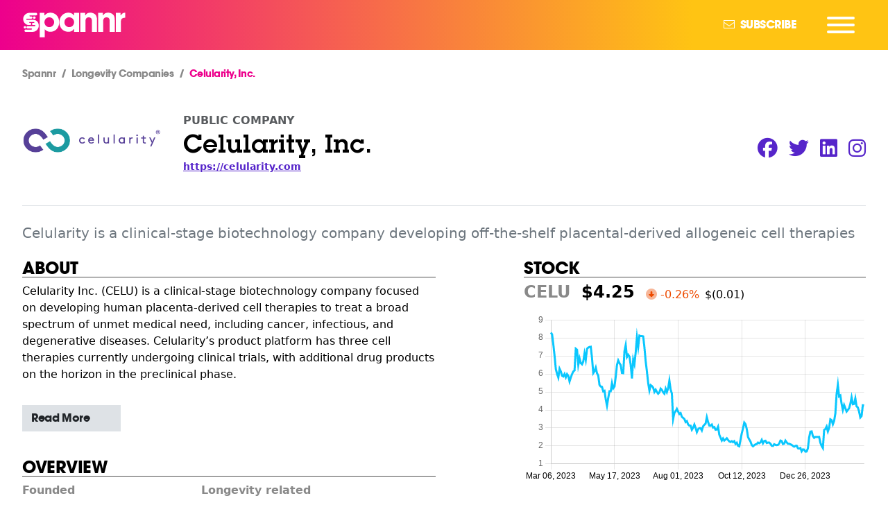

--- FILE ---
content_type: text/html; charset=UTF-8
request_url: https://spannr.com/companies/celularity-inc
body_size: 17419
content:
<!doctype html>
<html lang="en">
<head>
    <meta charset="utf-8">
    <meta name="viewport" content="width=device-width, initial-scale=1">
    <meta name="csrf-token" content="Gy8BjkHOrZXVdE2pabFGfe2m50VzIq31BEgrOFof">
                    <title>Celularity, Inc. - Spannr</title>
    <meta name="description" content="&lt;p&gt;Celularity Inc. (CELU) is a clinical-stage biotechnology company focused on developing human placenta-derived cell therapies to treat a broad spectrum of unmet medical need, including..." />
    <meta name="robots" content="index, follow, max-snippet:-1, max-image-preview:large, max-video-preview:-1" />
    <link rel="canonical" href="https://spannr.com/companies/celularity-inc" />
    <meta property="og:locale" content="en_US" />
    <meta property="og:type" content="article" />
    <meta property="og:title" content="Celularity, Inc. - Spannr" />
    <meta property="og:description" content="&lt;p&gt;Celularity Inc. (CELU) is a clinical-stage biotechnology company focused on developing human placenta-derived cell therapies to treat a broad spectrum of unmet medical need, including..." />
    <meta property="og:url" content="https://spannr.com/companies/celularity-inc" />
    <meta property="og:site_name" content="Spannr" />
    <meta property="article:modified_time" content="2022-08-03T15:21:28+00:00" />
    <meta property="og:image" content="https://wp.spannr.com/wp-content/uploads/2022/04/social-share-white.jpg" />
    <meta property="og:image:width" content="1200" />
    <meta property="og:image:height" content="628" />
    <meta property="og:image:type" content="image/jpeg" />
    <meta name="twitter:card" content="summary_large_image" />
    <meta name="twitter:site" content="@spannr_" />
    
    <title>Spannr</title>

    <link rel="preload" href="https://spannr.com/build/assets/LubalinGraphStd-Demi.6c4aa831.woff2" crossorigin="anonymous" as="font" type="font/woff2">
    <link rel="preload" as="style" href="https://spannr.com/build/assets/app.553f21cc.css" /><link rel="modulepreload" href="https://spannr.com/build/assets/app.b0b9fcb3.js" /><link rel="modulepreload" href="https://spannr.com/build/assets/_commonjsHelpers.4e997714.js" /><link rel="modulepreload" href="https://spannr.com/build/assets/bootstrap.esm.108f12a5.js" /><link rel="stylesheet" href="https://spannr.com/build/assets/app.553f21cc.css" /><script type="module" src="https://spannr.com/build/assets/app.b0b9fcb3.js"></script>    <style >[wire\:loading], [wire\:loading\.delay], [wire\:loading\.inline-block], [wire\:loading\.inline], [wire\:loading\.block], [wire\:loading\.flex], [wire\:loading\.table], [wire\:loading\.grid], [wire\:loading\.inline-flex] {display: none;}[wire\:loading\.delay\.shortest], [wire\:loading\.delay\.shorter], [wire\:loading\.delay\.short], [wire\:loading\.delay\.long], [wire\:loading\.delay\.longer], [wire\:loading\.delay\.longest] {display:none;}[wire\:offline] {display: none;}[wire\:dirty]:not(textarea):not(input):not(select) {display: none;}input:-webkit-autofill, select:-webkit-autofill, textarea:-webkit-autofill {animation-duration: 50000s;animation-name: livewireautofill;}@keyframes livewireautofill { from {} }</style>
    <script async src="https://www.googletagmanager.com/gtag/js?id=G-TW8JCMEBZF"></script>
    <script>
        window.dataLayer = window.dataLayer || [];
        function gtag(){dataLayer.push(arguments);}
        gtag('js', new Date());

        gtag('config', 'G-TW8JCMEBZF');
    </script>
    <script defer data-domain="spannr.com" src="https://plausible.io/js/plausible.js"></script>
    <link rel="stylesheet" href="https://spannr.com/build/assets/fontawesome.fc37508c.css" media="none" onload="if(media!=='all')media='all'">
</head>
<body>
            <div class="header-container sticky-top">
    <header class="header public-header ">
        <div class="container">
            <nav class="navbar navbar-expand-lg navbar-dark">
                <div class="container">
                                            <a class="navbar-brand" href="/" title="Spannr">
                            <svg id="spannrLogo" xmlns="http://www.w3.org/2000/svg" xmlns:xlink="http://www.w3.org/1999/xlink" x="0px" y="0px"
	 viewBox="0 0 1920 460" xml:space="preserve">
<style type="text/css">
	.letter{fill:#fff;}
</style>
<g>
	<path class="letter" d="M227.17,73.55h-7.57c-11.74,0-21.28,9.49-21.28,21.16c0,11.66,9.54,21.16,21.28,21.16h7.57
		c11.73,0,21.28-9.5,21.28-21.16C248.45,83.04,238.9,73.55,227.17,73.55"/>
	<path class="letter" d="M51.99,293.77c11.73,0,21.28-9.49,21.28-21.16c0-11.66-9.55-21.16-21.28-21.16H48.5
		c-11.73,0-21.29,9.5-21.29,21.16c0,11.67,9.55,21.16,21.29,21.16H51.99z"/>
	<path class="letter" d="M258.51,149.99c-20.38-12.03-38.17-16.5-65.68-16.5c-7,0-33.87,0.09-58.98,0.2l-33.66,0.13
		c-8.56,0.04-12.76,0.05-14.82,0.32v-0.26c-2.59,0-5.02-1-6.86-2.81c-1.83-1.82-2.83-4.23-2.83-6.8c0.01-5.31,4.36-9.63,9.7-9.63
		l81.44,0.03c11.71,0,21.25-9.47,21.26-21.12c0-5.64-2.21-10.94-6.23-14.93c-4.02-3.99-9.34-6.19-15.02-6.19l-23.51-0.02
		c-5.33,0-9.66-4.33-9.66-9.64c0.01-5.31,4.34-9.63,9.67-9.63c0,0,112.12,0.05,112.26,0.05c2.79,0,5.76-1.16,5.76-1.16
		c9.52-3.08,16.05-11.92,16.05-22c0-10.08-6.52-18.92-16.05-22c0,0-3.34-1.12-5.86-1.12c-0.49,0-122.04-0.01-122.04-0.01
		c-63.52,0-115.19,51.37-115.19,114.52c0,36.32,17.64,70.87,47.2,92.43c0.89,0.63,21.94,15.36,47,16.62
		c5.49-0.03,20.5,0.02,38.13,0.11l1.46-0.18c8.78-2.24,14.91-10.07,14.91-19.03c0-10.87-8.9-19.72-19.84-19.72h-9.4
		c-0.24,0-0.49-0.01-0.66-0.02c-4.34-0.35-7.61-3.87-7.61-8.19c0-4.53,3.71-8.22,8.26-8.22h78.22c4.55,0,8.26,3.69,8.26,8.22
		c0,4.53-3.71,8.21-8.26,8.21h-16.26c-10.94,0-19.83,8.85-19.83,19.72c0,5.25,2.07,10.2,5.83,13.94c2.9,2.89,6.8,4.83,11.27,5.5
		l36.3,0.27c5.61,0,10.17,4.54,10.17,10.11c0,5.58-4.56,10.12-10.17,10.12H101.05c-11.98,0-21.74,9.68-21.74,21.58
		c0,11.92,9.76,21.61,21.74,21.61h69.93c0.28,0,0.57,0.02,0.8,0.03c5.25,0.42,9.37,4.86,9.37,10.09c0,5.57-4.56,10.11-10.17,10.11
		l-98.46,0.02c-0.45-0.07-0.92-0.12-1.4-0.12h-7.63c-11.81,0-21.43,9.55-21.43,21.3c0,11.75,9.62,21.29,21.43,21.29h7.63l119.8-0.01
		c63.52,0,115.19-51.38,115.19-114.52C306.11,202.85,287.87,167.34,258.51,149.99"/>
	<path class="letter" d="M520.61,3.22c-41.83,0-78.27,16.73-102.6,47.11l-1.27,1.58h-8.09V6.88H321.6v449.9h93.17v-149.6l7.33,7.93
		c25.25,27.35,57.68,40.64,99.12,40.64c91.82,0,161.06-74.34,161.06-172.92C682.28,59.42,598.48,3.22,520.61,3.22 M499.8,269.8
		c-50.08,0-89.31-39.54-89.31-90.01c0-50.82,39.23-90.62,89.31-90.62s89.31,39.8,89.31,90.62
		C589.11,230.26,549.88,269.8,499.8,269.8"/>
	<path class="letter" d="M852.44,3.22c-94.97,0-166.58,75.64-166.58,175.96c0,103.96,68.5,176.57,166.58,176.57
		c34.41,0,77.53-12.05,95.43-45.84l1.19-2.24h8v49.65h93.18V6.88h-93.18V50.7h-7.84l-1.23-2.04
		C927.76,15.16,885.36,3.22,852.44,3.22 M957.04,179.18c0,51.66-38.4,90.62-89.31,90.62c-49.73,0-88.7-39.27-88.7-89.41
		c0-52.01,37.87-91.23,88.09-91.23C919.22,89.17,957.04,127.02,957.04,179.18"/>
	<path class="letter" d="M1342.12,31.47c-20.07-16.64-54.71-28.24-84.23-28.24c-42.01,0-69.42,14.02-88.83,45.47l-1.23,2h-7.81V6.88
		h-86.44v350.44h93.17V164.57c0-67.04,35.6-74.8,62.38-74.8c50.65,0,57.49,37.5,57.49,74.19v193.35h93.18V137.18
		C1379.78,86.26,1367.81,52.67,1342.12,31.47"/>
	<path class="letter" d="M1669.84,31.47c-20.07-16.64-54.71-28.24-84.23-28.24c-42.01,0-69.42,14.02-88.83,45.47l-1.23,2h-7.81V6.88
		h-86.44v350.44h93.17V164.57c0-67.04,35.6-74.8,62.38-74.8c50.66,0,57.49,37.5,57.49,74.19v193.35h93.18V137.18
		C1707.49,86.26,1695.53,52.67,1669.84,31.47"/>
	<path class="letter" d="M1823.48,50.69h-8.04V6.88h-87.05v350.43h93.17V162.75c0-57.06,40.65-64.7,80.19-66.15V3.28
		c-37.8,0.96-61.68,14.98-77.1,45.13L1823.48,50.69z"/>
</g>
</svg>
                        </a>
                                        <div class="ms-auto d-flex align-items-center">
                        <div class="d-none d-md-block me-3">
                                                            <button class="btn pink-on-focus text-uppercase text-white py-1" data-bs-toggle="modal" data-bs-target="#header-subscribe-modal">
                                    <i class="fa-sharp fa-light fa-envelope me-1"></i>
                                    <span>Subscribe</span>
                                </button>
                                                    </div>
                        <button class="hamburger hamburger--elastic" type="button" data-bs-toggle="offcanvas"
                                data-bs-target="#offcanvas-primary-menu" aria-controls="offcanvas-primary-menu" aria-label="Navigation Menu">
                            <span class="hamburger-box">
                                <span class="hamburger-inner"></span>
                            </span>
                        </button>
                    </div>
                </div>
            </nav>
        </div>
    </header>

    </div>
<div class="offcanvas offcanvas-end" tabindex="-1" id="offcanvas-primary-menu" aria-labelledby="offcanvas-primary-menu-label">
    <div class="offcanvas-header">
        <div class="offcanvas-title pt-3" id="offcanvas-primary-menu-label">
            <a class="navbar-brand pink" href="/">
                <svg id="spannrLogo" xmlns="http://www.w3.org/2000/svg" xmlns:xlink="http://www.w3.org/1999/xlink" x="0px" y="0px"
	 viewBox="0 0 1920 460" xml:space="preserve">
<style type="text/css">
	.letter{fill:#fff;}
</style>
<g>
	<path class="letter" d="M227.17,73.55h-7.57c-11.74,0-21.28,9.49-21.28,21.16c0,11.66,9.54,21.16,21.28,21.16h7.57
		c11.73,0,21.28-9.5,21.28-21.16C248.45,83.04,238.9,73.55,227.17,73.55"/>
	<path class="letter" d="M51.99,293.77c11.73,0,21.28-9.49,21.28-21.16c0-11.66-9.55-21.16-21.28-21.16H48.5
		c-11.73,0-21.29,9.5-21.29,21.16c0,11.67,9.55,21.16,21.29,21.16H51.99z"/>
	<path class="letter" d="M258.51,149.99c-20.38-12.03-38.17-16.5-65.68-16.5c-7,0-33.87,0.09-58.98,0.2l-33.66,0.13
		c-8.56,0.04-12.76,0.05-14.82,0.32v-0.26c-2.59,0-5.02-1-6.86-2.81c-1.83-1.82-2.83-4.23-2.83-6.8c0.01-5.31,4.36-9.63,9.7-9.63
		l81.44,0.03c11.71,0,21.25-9.47,21.26-21.12c0-5.64-2.21-10.94-6.23-14.93c-4.02-3.99-9.34-6.19-15.02-6.19l-23.51-0.02
		c-5.33,0-9.66-4.33-9.66-9.64c0.01-5.31,4.34-9.63,9.67-9.63c0,0,112.12,0.05,112.26,0.05c2.79,0,5.76-1.16,5.76-1.16
		c9.52-3.08,16.05-11.92,16.05-22c0-10.08-6.52-18.92-16.05-22c0,0-3.34-1.12-5.86-1.12c-0.49,0-122.04-0.01-122.04-0.01
		c-63.52,0-115.19,51.37-115.19,114.52c0,36.32,17.64,70.87,47.2,92.43c0.89,0.63,21.94,15.36,47,16.62
		c5.49-0.03,20.5,0.02,38.13,0.11l1.46-0.18c8.78-2.24,14.91-10.07,14.91-19.03c0-10.87-8.9-19.72-19.84-19.72h-9.4
		c-0.24,0-0.49-0.01-0.66-0.02c-4.34-0.35-7.61-3.87-7.61-8.19c0-4.53,3.71-8.22,8.26-8.22h78.22c4.55,0,8.26,3.69,8.26,8.22
		c0,4.53-3.71,8.21-8.26,8.21h-16.26c-10.94,0-19.83,8.85-19.83,19.72c0,5.25,2.07,10.2,5.83,13.94c2.9,2.89,6.8,4.83,11.27,5.5
		l36.3,0.27c5.61,0,10.17,4.54,10.17,10.11c0,5.58-4.56,10.12-10.17,10.12H101.05c-11.98,0-21.74,9.68-21.74,21.58
		c0,11.92,9.76,21.61,21.74,21.61h69.93c0.28,0,0.57,0.02,0.8,0.03c5.25,0.42,9.37,4.86,9.37,10.09c0,5.57-4.56,10.11-10.17,10.11
		l-98.46,0.02c-0.45-0.07-0.92-0.12-1.4-0.12h-7.63c-11.81,0-21.43,9.55-21.43,21.3c0,11.75,9.62,21.29,21.43,21.29h7.63l119.8-0.01
		c63.52,0,115.19-51.38,115.19-114.52C306.11,202.85,287.87,167.34,258.51,149.99"/>
	<path class="letter" d="M520.61,3.22c-41.83,0-78.27,16.73-102.6,47.11l-1.27,1.58h-8.09V6.88H321.6v449.9h93.17v-149.6l7.33,7.93
		c25.25,27.35,57.68,40.64,99.12,40.64c91.82,0,161.06-74.34,161.06-172.92C682.28,59.42,598.48,3.22,520.61,3.22 M499.8,269.8
		c-50.08,0-89.31-39.54-89.31-90.01c0-50.82,39.23-90.62,89.31-90.62s89.31,39.8,89.31,90.62
		C589.11,230.26,549.88,269.8,499.8,269.8"/>
	<path class="letter" d="M852.44,3.22c-94.97,0-166.58,75.64-166.58,175.96c0,103.96,68.5,176.57,166.58,176.57
		c34.41,0,77.53-12.05,95.43-45.84l1.19-2.24h8v49.65h93.18V6.88h-93.18V50.7h-7.84l-1.23-2.04
		C927.76,15.16,885.36,3.22,852.44,3.22 M957.04,179.18c0,51.66-38.4,90.62-89.31,90.62c-49.73,0-88.7-39.27-88.7-89.41
		c0-52.01,37.87-91.23,88.09-91.23C919.22,89.17,957.04,127.02,957.04,179.18"/>
	<path class="letter" d="M1342.12,31.47c-20.07-16.64-54.71-28.24-84.23-28.24c-42.01,0-69.42,14.02-88.83,45.47l-1.23,2h-7.81V6.88
		h-86.44v350.44h93.17V164.57c0-67.04,35.6-74.8,62.38-74.8c50.65,0,57.49,37.5,57.49,74.19v193.35h93.18V137.18
		C1379.78,86.26,1367.81,52.67,1342.12,31.47"/>
	<path class="letter" d="M1669.84,31.47c-20.07-16.64-54.71-28.24-84.23-28.24c-42.01,0-69.42,14.02-88.83,45.47l-1.23,2h-7.81V6.88
		h-86.44v350.44h93.17V164.57c0-67.04,35.6-74.8,62.38-74.8c50.66,0,57.49,37.5,57.49,74.19v193.35h93.18V137.18
		C1707.49,86.26,1695.53,52.67,1669.84,31.47"/>
	<path class="letter" d="M1823.48,50.69h-8.04V6.88h-87.05v350.43h93.17V162.75c0-57.06,40.65-64.7,80.19-66.15V3.28
		c-37.8,0.96-61.68,14.98-77.1,45.13L1823.48,50.69z"/>
</g>
</svg>
            </a>
        </div>
        <button type="button" class="btn-close" data-bs-dismiss="offcanvas" aria-label="Close"></button>
    </div>
    <div class="offcanvas-body">
        <nav id="primary-nav" class="public">
    <div class="py-3 has-collapse-arrows-end border-bottom">
        <button class="btn h6 nav-heading-item " type="button" data-bs-toggle="collapse" data-bs-target="#nav-item-marketplace"
                aria-expanded="false" aria-controls="nav-item-marketplace">
            Marketplace
        </button>
        <div class="collapse " id="nav-item-marketplace">
            <ul>
                <li><a href="https://spannr.com/marketplace/cold-plunge">Cold Plunge</a></li>
                <li><a href="https://spannr.com/marketplace/red-light-therapy">Red Light Therapy</a></li>
                <li><a href="https://spannr.com/marketplace/sauna">Sauna</a></li>
                <li><a href="https://spannr.com/marketplace">All Listings</a></li>
            </ul>
        </div>
    </div>
    <div class="py-3 has-collapse-arrows-end border-bottom">
        <button class="btn h6 nav-heading-item " type="button" data-bs-toggle="collapse" data-bs-target="#nav-item-insights"
                aria-expanded="false" aria-controls="nav-item-insights">
            Insights
        </button>
        <div class="collapse " id="nav-item-insights">
            <ul>
                <li><a href="https://spannr.com/guide-to-longevity">Longevity 101</a></li>
                <li><a href="https://spannr.com/reports/2022-longevity-funding">Longevity Funding Report</a></li>
                <li><a href="https://spannr.com/articles">All Longevity Articles</a></li>
            </ul>
        </div>
    </div>
    <div class="py-3 has-collapse-arrows-end border-bottom">
        <button class="btn h6 nav-heading-item " type="button" data-bs-toggle="collapse" data-bs-target="#nav-item-data"
                aria-expanded="false" aria-controls="nav-item-data">
            Data
        </button>
        <div class="collapse " id="nav-item-data">
            <ul>
                <li><a href="https://spannr.com/companies">Companies</a></li>
                <li><a href="https://spannr.com/investors">Investors</a></li>
                <li><a href="https://spannr.com/glossary">Glossary</a></li>
                <li><a href="https://spannr.com/index">Stock Index</a></li>
                <li><a href="https://spannr.com/ventures">Ventures</a></li>
            </ul>
        </div>
    </div>

            <div class="py-3 border-bottom">
            <a href="https://spannr.com/plus" class="nav-heading-item btn w-100 text-start h6 ">Spannr+</a>
            <p class="m-0">Your gateway to the world of longevity</p>
        </div>
    
            <div class="py-3 border-bottom">
            <a href="https://spannr.com/jobs" class="nav-heading-item btn w-100 text-start h6 ">Longevity Jobs</a>
            <p class="m-0">Find a job in longevity / Find candidates to hire</p>
        </div>
    
            <div class="py-4 border-bottom">
            <p class="h6">Get the Spannr Newsletter</p>
            <p class="my-2">Weekly insights into the future of longevity</p>
            <div class="mailchimp-form">
                <div wire:id="CYcrE6DGoY9ipfILH5JR" wire:initial-data="{&quot;fingerprint&quot;:{&quot;id&quot;:&quot;CYcrE6DGoY9ipfILH5JR&quot;,&quot;name&quot;:&quot;forms.newsletter-opt-in&quot;,&quot;locale&quot;:&quot;en&quot;,&quot;path&quot;:&quot;companies\/celularity-inc&quot;,&quot;method&quot;:&quot;GET&quot;,&quot;v&quot;:&quot;acj&quot;},&quot;effects&quot;:{&quot;listeners&quot;:[]},&quot;serverMemo&quot;:{&quot;children&quot;:[],&quot;errors&quot;:[],&quot;htmlHash&quot;:&quot;fdfb2c73&quot;,&quot;data&quot;:{&quot;first_name&quot;:null,&quot;last_name&quot;:null,&quot;email&quot;:null,&quot;url&quot;:&quot;https:\/\/spannr.com\/companies\/celularity-inc&quot;,&quot;ip&quot;:&quot;18.217.217.114&quot;,&quot;showNameFields&quot;:false,&quot;uniquePrefix&quot;:&quot;menu-primary-&quot;,&quot;showSuccess&quot;:false,&quot;form&quot;:&quot;Newsletter Homepage Hero&quot;,&quot;formClass&quot;:&quot;&quot;,&quot;successClass&quot;:&quot;text-start text-quintary fw-bold&quot;},&quot;dataMeta&quot;:[],&quot;checksum&quot;:&quot;a7e2519937c96260525b38f8985c2953275cedf213c658b8f80fcbc39cd581a1&quot;}}" class="livewire-newsletter-optin-component">
    <form wire:submit.prevent="submit" class="">
        <input type="hidden" name="_token" value="Gy8BjkHOrZXVdE2pabFGfe2m50VzIq31BEgrOFof">        <div>
                            <div class="form-group-container">
                                        <div class="email-field mb-3">
                        <input type="email" class="form-control " wire:model="email" id="menu-primary-email" placeholder="Email" aria-label="Email">
                                            </div>
                    <div class="submit-field">
                        <button type="submit" class="btn btn-outline-primary">Sign Up</button>
                    </div>
                </div>
                    </div>
    </form>
</div>

<!-- Livewire Component wire-end:CYcrE6DGoY9ipfILH5JR -->            </div>
        </div>
    
    <div class="py-3">
        <ul class="other-nav-items">
                                        <li class="nav-item">
                    <a href="https://spannr.com/login" class="nav-link">Login</a>
                </li>
                        <li class="nav-item">
                <a href="https://spannr.com/about" class="nav-link">About Us</a>
            </li>
            <li class="nav-item">
                <a href="https://spannr.com/terms" class="nav-link">Terms of Use</a>
            </li>
            <li class="nav-item">
                <a href="https://spannr.com/privacy" class="nav-link">Privacy Policy</a>
            </li>
            <li class="nav-item ">
    <a class="nav-link" href="https://spannr.com/contact">Contact</a>
</li>
        </ul>
    </div>
</nav>
    </div>
</div>
<div class="modal fade" id="header-subscribe-modal" tabindex="-1" aria-labelledby="header-subscribe-modal-label" aria-hidden="true">
    <div class="modal-dialog">
        <div class="modal-content">
            <div class="modal-header bg-quaternary border-0">
                <div class="modal-title text-white" id="header-subscribe-modal-label">Sign Up For Our Newsletter</div>
                <button type="button" class="btn-close" data-bs-dismiss="modal" aria-label="Close"></button>
            </div>
            <div class="modal-body">
                <p class="text-content mb-1">Weekly insights into the future of longevity</p>
                <p class="mb-3">Don't worry, we won't share your info.</p>
                <div wire:id="EJo8gNMFJnBoh0y0ETul" wire:initial-data="{&quot;fingerprint&quot;:{&quot;id&quot;:&quot;EJo8gNMFJnBoh0y0ETul&quot;,&quot;name&quot;:&quot;forms.newsletter-opt-in&quot;,&quot;locale&quot;:&quot;en&quot;,&quot;path&quot;:&quot;companies\/celularity-inc&quot;,&quot;method&quot;:&quot;GET&quot;,&quot;v&quot;:&quot;acj&quot;},&quot;effects&quot;:{&quot;listeners&quot;:[]},&quot;serverMemo&quot;:{&quot;children&quot;:[],&quot;errors&quot;:[],&quot;htmlHash&quot;:&quot;18b98513&quot;,&quot;data&quot;:{&quot;first_name&quot;:null,&quot;last_name&quot;:null,&quot;email&quot;:null,&quot;url&quot;:&quot;https:\/\/spannr.com\/companies\/celularity-inc&quot;,&quot;ip&quot;:&quot;18.217.217.114&quot;,&quot;showNameFields&quot;:false,&quot;uniquePrefix&quot;:&quot;header-&quot;,&quot;showSuccess&quot;:false,&quot;form&quot;:&quot;Newsletter Header&quot;,&quot;formClass&quot;:&quot;header-subscribe-form&quot;,&quot;successClass&quot;:&quot;text-start text-quintary h6 fw-bold&quot;},&quot;dataMeta&quot;:[],&quot;checksum&quot;:&quot;12a6f3d266a63b435851c29041b754ace7963639543ff578f1e250d0d254d057&quot;}}" class="livewire-newsletter-optin-component">
    <form wire:submit.prevent="submit" class="header-subscribe-form">
        <input type="hidden" name="_token" value="Gy8BjkHOrZXVdE2pabFGfe2m50VzIq31BEgrOFof">        <div>
                            <div class="form-group-container">
                                        <div class="email-field mb-3">
                        <input type="email" class="form-control " wire:model="email" id="header-email" placeholder="Email" aria-label="Email">
                                            </div>
                    <div class="submit-field">
                        <button type="submit" class="btn btn-outline-primary">Sign Up</button>
                    </div>
                </div>
                    </div>
    </form>
</div>

<!-- Livewire Component wire-end:EJo8gNMFJnBoh0y0ETul -->            </div>
        </div>
    </div>
</div>
    
    <div class="public-main">
            <div class="container">
        <div class="breadcrumbs mt-4">
            <div class="breadcrumbs">
    <a href="https://spannr.com" class="home">Spannr</a>
    <span class="connector">/</span>
    <a href="https://spannr.com/companies" class="parent">Longevity Companies</a>
    <span class="connector">/</span>
    <span class="current">Celularity, Inc.</span>
</div>
        </div>

        <div class="organization-details-container mb-5">
            <div class="heading-group border-bottom mb-4">
                <div class="logo mb-4" style="background-image: url(/storage/images/organizations/celularity-inc.png);"></div>
                <div class="text">
                    <span class="d-block text-muted text-uppercase fw-bold mb-2">Public Company</span>
                    <h1 class="h2 mb-0">Celularity, Inc.</h1>
                                            <div class="small fw-bold mb-3">
                            <a href="https://celularity.com" target="_blank" rel="noopener noreferrer">https://celularity.com</a>
                        </div>
                                    </div>
                <div class="social-icons">
                                            <a href="https://www.facebook.com/celularity/" target="_blank" rel="noopener noreferrer"><i class="fa-brands fa-facebook"></i></a>
                                                                <a href="https://www.twitter.com/celularity" target="_blank" rel="noopener noreferrer"><i class="fa-brands fa-twitter"></i></a>
                                                                <a href="https://www.linkedin.com/company/celularity/" target="_blank" rel="noopener noreferrer"><i class="fa-brands fa-linkedin"></i></a>
                                                                <a href="https://www.instagram.com/celularity/" target="_blank" rel="noopener noreferrer"><i class="fa-brands fa-instagram"></i></a>
                                    </div>
            </div>
                            <div class="mb-4 lead text-secondary">
                    Celularity is a clinical-stage biotechnology company developing off-the-shelf placental-derived allogeneic cell therapies
                </div>
                        <div class="row">
                <div class="col-12 col-lg-6">
                    <div class="mb-4">
                        <h2 class="title">About</h2>
                        <div>
                            <p>Celularity Inc. (CELU) is a clinical-stage biotechnology company focused on developing human placenta-derived cell therapies to treat a broad spectrum of unmet medical need, including cancer, infectious, and degenerative diseases. Celularity’s product platform has three cell therapies currently undergoing clinical trials, with additional drug products on the horizon in the preclinical phase.</p>
                        </div>

                                                    <div class="pb-3">
                                <a class="btn btn-gray-medium text-dark" data-bs-toggle="collapse" href="#extended-description" role="button" aria-expanded="false" aria-controls="extended-description">
                                    <span class="text">Read</span>
                                </a>
                                <div class="collapse" id="extended-description">
                                    <article class="last-child-no-me pt-4">
                                        <h2>Celularity IMPACT Platform</h2>
<p>IMPACT, which stands for Immuno-Modulatory Placenta-derived Allogeneic Cell Therapies, is Celularity&rsquo;s product platform. IMPACT leverages the capabilities of four cell types that are all allogeneic in nature, meaning they can be used in any patient instead of limited only to the patient the cells were derived from, as is common in other cell therapies. The cell types of Celularity&rsquo;s IMPACT platform include both unmodified and genetically modified natural killer (NK) cells, CAR-T cells, and mesenchymal-like adherent stromal cells (ASCs). The source material of all these cells is the postpartum human placenta, obtained from accredited hospitals and birth centers after proper donor screening and consent.&nbsp;</p>
<p>NK cells are immune cells with the ability to kill tumor cells and cells infected with a virus. They are equipped with receptors to effectively identify stressed cells for elimination, while simultaneously avoiding the targeting of healthy cells. So far, commercialization of NK cell therapies has been hindered by the ability to effectively scale the production of mature NK cells. However, Celularity&rsquo;s proprietary process is overcoming these limitations by effectively producing NK cells in just 35 days.&nbsp;</p>
<p>CAR-T cells are T cells, which are white blood cells that help protect the body from infection and cancer, that have been re-engineered to produce proteins on their surface called chimeric antigen receptors (CARs). CARs are laboratory-created proteins that are designed to bind to specific proteins found on cancer cells. There are currently quite a few CAR-T cell therapies approved in the US for blood cancer treatment, but the current manufacturing process is burdened by high production costs and extended waiting times. However, Celularity&rsquo;s CAR-T cell therapy is an off-the-shelf product ready for immediate patient use in the necessary effective quantities.&nbsp;</p>
<p>ASCs possess anti-inflammatory abilities and properties that help regulate the immune system. Unlike current ASC products which are derived from the donor&rsquo;s own cells and carry the inherited and age-related defects of the donor, placenta-derived ASCs allow for flexible dosing with an off-the-shelf product and likely have superior capabilities because of their fetal origin. Both of Celularity&rsquo;s two ASC cell therapies, APPL-001 and PDA-002, are in preclinical development.</p>
<h3>CYNK-100 for treatment of AML and GBM</h3>
<p>CYNK-100 is an unmodified NK cell type being developed for the treatment of acute myeloid leukemia (AML). It is Celularity&rsquo;s lead platform product, which has completed a phase 1 trial and is now engaged in a follow-up trial. AML accounts for around ⅓ of new leukemia cases in the United States and<a href="https://www.cancer.org/cancer/acute-myeloid-leukemia/about/key-statistics.html#:~:text=AML%20is%20one%20of%20the,with%20AML%20is%20about%2068."> over 11,500 deaths</a>. CNYK-100 for the treatment of AML has received fast track designation from the FDA and initial trials have shown significant killing against chronic myeloid leukemia cell lines.&nbsp;</p>
<p>CYNK-100 is also being tested for the treatment of glioblastoma multiforme (GBM), the most aggressive type of brain tumor, which limits diagnosed patients to an average life expectancy of just<a href="https://www.aaroncohen-gadol.com/patients/glioma/survival-and-glioma/long-term-survivors-of-glioblastoma"> 14 to 16 months</a>. CYNK-100 has received both orphan drug and fast track designation from the FDA for the treatment of GBM and is currently undergoing testing in a phase 1/2a trial.&nbsp;</p>
<h3>CYNK-101 + mAb for treatment of HER2+ gastric cancer</h3>
<p>CYNK-101 is a genetically modified NK cell therapy being developed as a treatment for HER2+ gastric cancers. Human epidermal growth factor receptor 2, or HER2, is a protein that promotes the growth of cancer cells and leads to poor outcomes in many tumors. CYNK-101 treatment is being tested in combination with the monoclonal antibody (mAb), trastuzumab. The program has been granted fast track designation by the FDA and is currently undergoing phase 1/2a trials.</p>
<h3>CYCART-19 for treatment of B cell malignancies</h3>
<p>CYCART-19 is a CAR-T cell therapy for the treatment of B cell cancers that targets the CD19 receptor, which is a<a href="https://spannr.com/glossary/biomarkers"> biomarker</a> that is highly expressed in most B cell cancers. Although CYCART-19 demonstrated favorable results in preclinical trials, the FDA has requested additional information from Celularity before planned phase 1 trials of CYCART-19 can commence.</p>
<h2>Operational Overview</h2>
<p>Celularity has not yet received approval on any cell therapy products and, therefore, has generated no revenue from the sale of placenta-derived cell therapy products. The company has primarily funded operations through the sale of preferred stock and revenues generated from the non-core legacy biobanking and degenerative disease commercial portions of its business. Its biobanking operations consist of the collection, processing, and cryogenic storage of certain birth byproducts on behalf of third parties, while degenerative disease business operations include the manufacture and sale of Biovance and Interfyl.&nbsp;</p>
<p>Celularity has made several strategic acquisitions over the last few years, including a private umbilical cord blood stem cell and cord tissue bank called LifeBankUSA from Human Longevity Inc, where it also obtained the rights to Biovance and Interfyl. Other notable acquisitions include Anthrogenesis for key cellular therapeutic assets and CariCord, a family cord blood bank.&nbsp;</p>
<p>Due to the need for additional funding, Celularity entered into a<a href="https://app.quotemedia.com/data/downloadFiling?webmasterId=90423&amp;ref=116948746&amp;type=PDF&amp;symbol=CELU&amp;companyName=Celularity+Inc.&amp;formType=424B5&amp;formDescription=Prospectus+%5BRule+424%28b%29%285%29%5D&amp;dateFiled=2022-09-15&amp;CK=1752828"> $150 million pre-paid Advance Agreement with Yorkville</a> in September 2022.</p>
<h2>Conclusion</h2>
<p>Celularity has a long way to go in moving its product candidates toward commercialization. However, Celularity&rsquo;s IMPACT platform has incredible potential to improve treatment for a broad range of medical needs through its development of inventory-ready, allogeneic cell therapies. Although the biotechnology and cell therapy industry is incredibly competitive, Celularity&rsquo;s IMPACT platform is protected by a global portfolio of over 1,500 patents.</p>
<p>Celularity is well positioned to maximize commercial gain while increasing human longevity and life quality by providing innovative placenta-derived cell therapies.</p>
                                    </article>
                                </div>
                            </div>
                                            </div>
                    <div class="mb-3 overview">
                        <h3 class="title">Overview</h3>
                        <div class="row">
                            <div class="col-12 col-md-6 col-xl-5">
                                <div class="mb-3">
                                    <span class="label">Founded</span>
                                    <span class="value">2016</span>
                                </div>
                                <div class="mb-3">
                                    <span class="label">Type</span>
                                    <span class="value">Public</span>
                                </div>
                            </div>
                            <div class="col-12 col-md-6">
                                <div class="mb-3">
                                    <span class="label">Longevity related</span>
                                    <span class="value">Yes</span>
                                </div>
                                <div class="mb-3">
                                    <span class="label">Location</span>
                                                                            <span class="value">Florham Park, New Jersey, USA</span>
                                                                    </div>
                            </div>
                        </div>
                                                    <div class="mt-4 mb-5">
                                <h2 class="title">Recent Jobs at Celularity, Inc.</h2>
                                <div wire:id="cLjutwKrVgc5HxZuyrwt" wire:initial-data="{&quot;fingerprint&quot;:{&quot;id&quot;:&quot;cLjutwKrVgc5HxZuyrwt&quot;,&quot;name&quot;:&quot;public.organizations.organization-jobs&quot;,&quot;locale&quot;:&quot;en&quot;,&quot;path&quot;:&quot;companies\/celularity-inc&quot;,&quot;method&quot;:&quot;GET&quot;,&quot;v&quot;:&quot;acj&quot;},&quot;effects&quot;:{&quot;listeners&quot;:[]},&quot;serverMemo&quot;:{&quot;children&quot;:[],&quot;errors&quot;:[],&quot;htmlHash&quot;:&quot;7aaee7ab&quot;,&quot;data&quot;:{&quot;organizationId&quot;:31},&quot;dataMeta&quot;:[],&quot;checksum&quot;:&quot;893f6c9fe356cbe077ceae21d340f8728e4a941ca21048ef16d08829bcfab651&quot;}}">
    <div id="organization-jobs" class="organization-related-items-container mt-3">
                     <div wire:key="job-371" class="organization-related-item mb-3 pb-3">
                <h2 class="h6">Director Portfolio Management</h2>
                 <div>
    <div class="row fw-bold">
        <div class="col-12 col-lg-6">
            <div>
                <div class="text-muted">Job Category</div>
                <div>Business Development and Sales</div>
            </div>
            <div class="mt-4 mb-4 mb-lg-0">
                <div class="text-muted">Posted Date</div>
                <div>Apr 11, 2023</div>
            </div>
        </div>
        <div class="col-12 col-lg-6">
            <div>
                <div class="text-muted">Location</div>
                <div>
                                            <div>
                            Florham Park, New Jersey, USA
                        </div>
                                    </div>
                <div>
                                    </div>
                <div>
                                    </div>
            </div>
        </div>
    </div>
    <div class="d-flex align-items-end">
        <div class="mt-3 lead me-3">
            <span class="badge mt-3 bg-secondary">Contract</span>
        </div>
                    </div>
</div>
             </div>
                      <div wire:key="job-372" class="organization-related-item mb-3 pb-3">
                <h2 class="h6">Vice President, Controller</h2>
                 <div>
    <div class="row fw-bold">
        <div class="col-12 col-lg-6">
            <div>
                <div class="text-muted">Job Category</div>
                <div>Other</div>
            </div>
            <div class="mt-4 mb-4 mb-lg-0">
                <div class="text-muted">Posted Date</div>
                <div>Apr 11, 2023</div>
            </div>
        </div>
        <div class="col-12 col-lg-6">
            <div>
                <div class="text-muted">Location</div>
                <div>
                                            <div>
                            Florham Park, New Jersey, USA
                        </div>
                                    </div>
                <div>
                                    </div>
                <div>
                                    </div>
            </div>
        </div>
    </div>
    <div class="d-flex align-items-end">
        <div class="mt-3 lead me-3">
            <span class="badge mt-3 bg-secondary">Full Time</span>
        </div>
                    </div>
</div>
             </div>
                      <div wire:key="job-373" class="organization-related-item mb-3 pb-3">
                <h2 class="h6">Desktop Support Technician</h2>
                 <div>
    <div class="row fw-bold">
        <div class="col-12 col-lg-6">
            <div>
                <div class="text-muted">Job Category</div>
                <div>Information Technology</div>
            </div>
            <div class="mt-4 mb-4 mb-lg-0">
                <div class="text-muted">Posted Date</div>
                <div>Apr 11, 2023</div>
            </div>
        </div>
        <div class="col-12 col-lg-6">
            <div>
                <div class="text-muted">Location</div>
                <div>
                                            <div>
                            Florham Park, New Jersey, USA
                        </div>
                                    </div>
                <div>
                                    </div>
                <div>
                                    </div>
            </div>
        </div>
    </div>
    <div class="d-flex align-items-end">
        <div class="mt-3 lead me-3">
            <span class="badge mt-3 bg-secondary">Full Time</span>
        </div>
                    </div>
</div>
             </div>
             </div>
</div>

<!-- Livewire Component wire-end:cLjutwKrVgc5HxZuyrwt -->                                <div>
                                    <a href="https://spannr.com/jobs?search=Celularity%2C%20Inc." class="btn btn-outline-dark">View Jobs &rarr;</a>
                                </div>
                            </div>
                                                                            <div class="mt-4">
                                <h2 class="title">Latest News</h2>
                                <div wire:id="CMHUxYrHZpRur8UWvwPp" wire:initial-data="{&quot;fingerprint&quot;:{&quot;id&quot;:&quot;CMHUxYrHZpRur8UWvwPp&quot;,&quot;name&quot;:&quot;public.organizations.organization-news&quot;,&quot;locale&quot;:&quot;en&quot;,&quot;path&quot;:&quot;companies\/celularity-inc&quot;,&quot;method&quot;:&quot;GET&quot;,&quot;v&quot;:&quot;acj&quot;},&quot;effects&quot;:{&quot;listeners&quot;:[],&quot;path&quot;:&quot;https:\/\/spannr.com\/companies\/celularity-inc&quot;},&quot;serverMemo&quot;:{&quot;children&quot;:[],&quot;errors&quot;:[],&quot;htmlHash&quot;:&quot;45926f5a&quot;,&quot;data&quot;:{&quot;organizationId&quot;:&quot;31&quot;,&quot;page&quot;:1,&quot;paginators&quot;:{&quot;page&quot;:1,&quot;newsPage&quot;:1},&quot;newsPage&quot;:1},&quot;dataMeta&quot;:[],&quot;checksum&quot;:&quot;f1191a7880cd23c6ab45bc62fd11c2ef47815f644efb9e1293304f267f712cf7&quot;}}">
    <div id="organization-news" class="organization-related-items-container">
                    <div wire:key="news-3942" class="organization-related-item mb-3 pb-3">
                <a href="https://www.benzinga.com/news/earnings/24/02/37305511/workday-dominos-and-3-stocks-to-watch-heading-into-monday" class="fw-bold d-block" target="_blank" rel="noopener noreferrer">Workday, Domino&#039;s And 3 Stocks To Watch Heading Into Monday</a>
                <span class="text-muted d-block">
                    <span class="me-2">Feb 26, 2024</span>
                    <span>Benzinga</span>
                </span>
                <span class="d-block small">
                    With U.S. stock futures trading lower this morning on Monday, some of the stocks that may grab investor focus today are as follows:
Wall Street...
                </span>
            </div>
                    <div wire:key="news-3941" class="organization-related-item mb-3 pb-3">
                <a href="https://www.globenewswire.com/news-release/2024/02/23/2834655/0/en/Celularity-Announces-1-for-10-Reverse-Stock-Split.html" class="fw-bold d-block" target="_blank" rel="noopener noreferrer">Celularity Announces 1-for-10 Reverse Stock Split</a>
                <span class="text-muted d-block">
                    <span class="me-2">Feb 23, 2024</span>
                    <span>GlobeNewswire Inc.</span>
                </span>
                <span class="d-block small">
                    FLORHAM PARK, N.J., Feb.  23, 2024  (GLOBE NEWSWIRE) -- Celularity, Inc. (Nasdaq: CELU; CELUW) (“Celularity”), a biotechnology company developing allogeneic cell therapies and advanced biomaterial...
                </span>
            </div>
                    <div wire:key="news-3756" class="organization-related-item mb-3 pb-3">
                <a href="https://www.benzinga.com/news/earnings/24/02/36896302/dow-jumps-250-points-honeywell-issues-weak-forecast" class="fw-bold d-block" target="_blank" rel="noopener noreferrer">Dow Jumps 250 Points; Honeywell Issues Weak Forecast</a>
                <span class="text-muted d-block">
                    <span class="me-2">Feb 01, 2024</span>
                    <span>Benzinga</span>
                </span>
                <span class="d-block small">
                    U.S. stocks traded higher toward the end of trading, with the Dow Jones index gaining around 250 points on Thursday.
The Dow traded up 0.66%...
                </span>
            </div>
                    <div wire:key="news-3753" class="organization-related-item mb-3 pb-3">
                <a href="https://www.benzinga.com/news/24/02/36895069/why-c-h-robinson-shares-are-trading-lower-by-over-12-here-are-other-stocks-moving-in-thursdays-mid-d" class="fw-bold d-block" target="_blank" rel="noopener noreferrer">Why C.H. Robinson Shares Are Trading Lower By Over 12%? Here Are Other Stocks Moving In Thursday&#039;s Mid-Day Session</a>
                <span class="text-muted d-block">
                    <span class="me-2">Feb 01, 2024</span>
                    <span>Benzinga</span>
                </span>
                <span class="d-block small">
                    Shares of C.H. Robinson Worldwide, Inc. (NASDAQ: CHRW) fell sharply during Thursday’s session after the company reported worse-than-expected fourth-quarter financial results.
C.H. Robinson Worldwide posted...
                </span>
            </div>
                    <div wire:key="news-3752" class="organization-related-item mb-3 pb-3">
                <a href="https://www.benzinga.com/news/earnings/24/02/36893397/crude-oil-gains-1-ism-manufacturing-pmi-tops-expectations" class="fw-bold d-block" target="_blank" rel="noopener noreferrer">Crude Oil Gains 1%; ISM Manufacturing PMI Tops Expectations</a>
                <span class="text-muted d-block">
                    <span class="me-2">Feb 01, 2024</span>
                    <span>Benzinga</span>
                </span>
                <span class="d-block small">
                    U.S. stocks traded higher midway through trading, with the S&amp;P 500 gaining around 0.5% on Thursday.
The Dow traded up 0.23% to 38,238.99 while the...
                </span>
            </div>
            </div>

    <div><div>
                    
        <nav>
            <ul class="pagination">
                
                                    <li class="page-item disabled" aria-disabled="true" aria-label="&laquo; Previous">
                        <span class="page-link" aria-hidden="true">&lsaquo;</span>
                    </li>
                
                
                                    
                    
                    
                                                                                                        <li class="page-item active" wire:key="paginator-newsPage-1-page-1" aria-current="page"><span class="page-link">1</span></li>
                                                                                                                <li class="page-item" wire:key="paginator-newsPage-1-page-2"><button type="button" class="page-link" wire:click="gotoPage(2, 'newsPage')">2</button></li>
                                                                                                                <li class="page-item" wire:key="paginator-newsPage-1-page-3"><button type="button" class="page-link" wire:click="gotoPage(3, 'newsPage')">3</button></li>
                                                                                                                <li class="page-item" wire:key="paginator-newsPage-1-page-4"><button type="button" class="page-link" wire:click="gotoPage(4, 'newsPage')">4</button></li>
                                                                                                                <li class="page-item" wire:key="paginator-newsPage-1-page-5"><button type="button" class="page-link" wire:click="gotoPage(5, 'newsPage')">5</button></li>
                                                                                                                <li class="page-item" wire:key="paginator-newsPage-1-page-6"><button type="button" class="page-link" wire:click="gotoPage(6, 'newsPage')">6</button></li>
                                                                                                                <li class="page-item" wire:key="paginator-newsPage-1-page-7"><button type="button" class="page-link" wire:click="gotoPage(7, 'newsPage')">7</button></li>
                                                                                                                <li class="page-item" wire:key="paginator-newsPage-1-page-8"><button type="button" class="page-link" wire:click="gotoPage(8, 'newsPage')">8</button></li>
                                                                                                                <li class="page-item" wire:key="paginator-newsPage-1-page-9"><button type="button" class="page-link" wire:click="gotoPage(9, 'newsPage')">9</button></li>
                                                                                                                <li class="page-item" wire:key="paginator-newsPage-1-page-10"><button type="button" class="page-link" wire:click="gotoPage(10, 'newsPage')">10</button></li>
                                                                                                            
                                            <li class="page-item disabled" aria-disabled="true"><span class="page-link">...</span></li>
                    
                    
                                                        
                    
                    
                                                                                                        <li class="page-item" wire:key="paginator-newsPage-1-page-22"><button type="button" class="page-link" wire:click="gotoPage(22, 'newsPage')">22</button></li>
                                                                                                                <li class="page-item" wire:key="paginator-newsPage-1-page-23"><button type="button" class="page-link" wire:click="gotoPage(23, 'newsPage')">23</button></li>
                                                                                        
                
                                    <li class="page-item">
                        <button type="button" dusk="nextPage.newsPage" class="page-link" wire:click="nextPage('newsPage')" wire:loading.attr="disabled" rel="next" aria-label="Next &raquo;">&rsaquo;</button>
                    </li>
                            </ul>
        </nav>
    </div>
</div>

</div>

<!-- Livewire Component wire-end:CMHUxYrHZpRur8UWvwPp -->                            </div>
                                            </div>
                </div>
                <div class="col-12 col-lg-6 col-xl-5 offset-xl-1">
                                            <div class="mb-5">
                            <h2 class="title">Stock</h2>
                            <div class="stock-details">
    <span class="ticker">
        CELU
    </span>
            <span class="current-price">
            $4.25
        </span>
        <span class="change-percent text-danger">
                            <i class="fa-duotone fa-circle-down text-danger"></i>
                        -0.26%
        </span>
        <span class="change-dollar">
                                            $(0.01)
                    </span>
    </div>
                                                            <div>
                                    <div>
    <canvas id="myChart"></canvas>
</div>
<div id="error" style="display: none;">
    <div class="lead"><i class="fa-duotone fa-spider-black-widow"></i></div>
    Oops - we're having trouble loading this chart
</div>

<script src="https://cdn.jsdelivr.net/npm/chart.js"></script>
<style>
    #error {
        padding: 2rem;
        text-align: center;
        border: 1px solid #e0e0e0;
        color: #555;
    }
    .tooltip-table {
        color: #fff;
    }

    .tooltip-table th {
        font-size: 1.15rem;
        border-bottom: 1px solid rgba(255, 255, 255, .5);
    }
</style>

<script>

    const getJSON = async url => {
        const response = await fetch(url);
        if (!response.ok) {
            throw new Error(response.statusText);
        }
        return response.json(); // returns a promise, which resolves to this data value
    }

    let labels;
    let dataOpen;
    let dataClose;
    let dataHigh;
    let dataLow;

    console.log("Fetching data...");
    getJSON("/companies/celularity-inc/stock-data").then(data => {

        labels = data.chartLabels.map(function (e) {
            return e;
        });

        dataOpen = data.valuesOpen.map(function (e) {
            return {x: e.x, y: e.y};
        });

        dataClose = data.valuesClose.map(function (e) {
            return {x: e.x, y: e.y};
        });

        dataHigh = data.valuesHigh.map(function (e) {
            return {x: e.x, y: e.y};
        });

        dataLow = data.valuesLow.map(function (e) {
            return {x: e.x, y: e.y};
        });

        console.log(labels);
        console.log(dataOpen);

        const chartData = {
            labels: labels,
            datasets: [
                {
                    label: 'Open',
                    backgroundColor: 'transparent',
                    borderColor: 'transparent',
                    data: dataOpen,
                },
                {
                    label: 'Close',
                    backgroundColor: '#5625ca',
                    borderColor: '#0ac7fe',
                    data: dataClose,
                },
                {
                    label: 'Low',
                    backgroundColor: 'transparent',
                    borderColor: 'transparent',
                    data: dataLow,
                },
                {
                    label: 'High',
                    backgroundColor: 'transparent',
                    borderColor: 'transparent',
                    data: dataHigh,
                }
            ]
        };

        const getOrCreateTooltip = (chart) => {
            let tooltipEl = chart.canvas.parentNode.querySelector('div');

            if (!tooltipEl) {
                tooltipEl = document.createElement('div');
                tooltipEl.style.background = '#ed008c';
                tooltipEl.style.borderRadius = '3px';
                tooltipEl.style.color = '#fff';
                tooltipEl.style.opacity = 1;
                tooltipEl.style.pointerEvents = 'none';
                tooltipEl.style.position = 'absolute';
                tooltipEl.style.transform = 'translate(-50%, 0)';
                tooltipEl.style.transition = 'all .1s ease';

                const table = document.createElement('table');
                table.classList.add('tooltip-table');
                table.style.margin = '0px';

                tooltipEl.appendChild(table);
                chart.canvas.parentNode.appendChild(tooltipEl);
            }

            return tooltipEl;
        };

        const externalTooltipHandler = (context) => {
            // Tooltip Element
            const {chart, tooltip} = context;
            const tooltipEl = getOrCreateTooltip(chart);

            // Hide if no tooltip
            if (tooltip.opacity === 0) {
                tooltipEl.style.opacity = 0;
                return;
            }

            // Set Text
            if (tooltip.body) {
                console.log(tooltip.body);
                const titleLines = tooltip.title || [];
                const bodyLines = tooltip.body.map(b => b.lines);

                const tableHead = document.createElement('thead');

                titleLines.forEach(title => {
                    const tr = document.createElement('tr');
                    tr.style.borderWidth = '0px';

                    const th = document.createElement('th');
                    const text = document.createTextNode(title);

                    th.appendChild(text);
                    tr.appendChild(th);
                    tableHead.appendChild(tr);
                });

                const tableBody = document.createElement('tbody');
                bodyLines.forEach((body, i) => {

                    const tr = document.createElement('tr');
                    tr.style.backgroundColor = 'inherit';
                    tr.style.borderWidth = '0px';

                    const td = document.createElement('td');
                    td.style.borderWidth = '0px';

                    const text = document.createTextNode(body);

                    td.appendChild(text);
                    tr.appendChild(td);
                    tableBody.appendChild(tr);
                });

                const tableRoot = tooltipEl.querySelector('table');

                // Remove old children
                while (tableRoot.firstChild) {
                    tableRoot.firstChild.remove();
                }

                // Add new children
                tableRoot.appendChild(tableHead);
                tableRoot.appendChild(tableBody);
            }

            const {offsetLeft: positionX, offsetTop: positionY} = chart.canvas;

            // Display, position, and set styles for font
            tooltipEl.style.opacity = 1;
            tooltipEl.style.left = positionX + tooltip.caretX + 'px';
            tooltipEl.style.top = positionY + tooltip.caretY + 'px';
            tooltipEl.style.font = tooltip.options.bodyFont.string;
            tooltipEl.style.padding = tooltip.options.padding + 'px ' + tooltip.options.padding + 'px';
        };

        const config = {
            type: 'line',
            data: chartData,
            options: {
                x: {
                    type: 'time',
                    time: {
                        // Luxon format string
                        tooltipFormat: 'DD T'
                    },
                    title: {
                        display: true,
                        text: 'Date'
                    },
                },
                scales: {
                    x: {
                        grid: {
                            // tickColor: 'red'
                        },
                        ticks: {
                            color: 'black',
                            autoSkip: true,
                            autoSkipPadding: 20,
                            maxRotation: 0
                        }
                    }
                },
                elements: {
                    point: {
                        pointBackgroundColor: '#5625ca',
                        pointBorderColor: '#5625ca',
                        radius: 0,
                        pointHoverRadius: 0,
                    }
                },
                plugins: {
                    legend: {
                        display: false
                    },
                    tooltip: {
                        enabled: false,
                        position: 'nearest',
                        callbacks: {
                            label: function (context) {
                                let label = context.dataset.label || '';

                                if (label) {
                                    label += ': ';
                                }

                                if (context.parsed.y !== null) {
                                    label += new Intl.NumberFormat('en-US', {
                                        style: 'currency',
                                        currency: 'USD'
                                    }).format(context.parsed.y);
                                }

                                return label;
                            }
                        },
                        external: externalTooltipHandler
                    }
                },
                interaction: {
                    mode: 'nearest',
                    axis: 'x',
                    intersect: false
                },
            }
        };

        const myChart = new Chart(
            document.getElementById('myChart'),
            config
        );
    }).catch(error => {
        console.error(error);
        document.getElementById('myChart').style.display = 'none';
        document.getElementById('error').style.display = 'block';
    });

</script>
                                </div>
                                                    </div>
                                        <div class="mx-auto" style="max-width: 350px">
                        <div class="outline-newsletter-optin">
                            <div class="sidebar-optin">
    <div class="icon-group">
        <svg xmlns="http://www.w3.org/2000/svg" width="19.695" height="23.969" viewBox="0 0 19.695 23.969">
            <g id="Spannr_logo_mark_Color" transform="translate(-96.28 -0.49)">
            <path id="Path_179" data-name="Path 179" d="M652.876,206.01a1.448,1.448,0,1,0,0,2.9h.517a1.448,1.448,0,1,0,0-2.9Z" transform="translate(-542.82 -200.959)" fill="#0ac6ff"/>
            <path id="Path_180" data-name="Path 180" d="M125.626,757.355a1.448,1.448,0,1,0,0-2.9h-.239a1.448,1.448,0,1,0,0,2.9Z" transform="translate(-27.036 -737.237)" fill="#0ac6ff"/>
            <path id="Path_181" data-name="Path 181" d="M112.718,10.281a7.959,7.959,0,0,0-4.494-1.129c-.478,0-2.317.006-4.035.014l-2.3.009c-.586,0-.873,0-1.014.022V9.178a.661.661,0,0,1-.469-.193.651.651,0,0,1-.194-.465.663.663,0,0,1,.664-.659l5.572,0A1.452,1.452,0,0,0,107.9,6.419a1.428,1.428,0,0,0-.427-1.022,1.449,1.449,0,0,0-1.028-.424h-1.608a.659.659,0,1,1,0-1.319l7.681,0a1.259,1.259,0,0,0,.394-.08,1.581,1.581,0,0,0,0-3.01,1.557,1.557,0,0,0-.4-.077h-8.35a7.826,7.826,0,0,0-4.652,14.159,6.8,6.8,0,0,0,3.216,1.137c.376,0,1.4,0,2.609.008l.1-.012a1.346,1.346,0,0,0-.337-2.651h-.643l-.045,0a.562.562,0,0,1,.045-1.122H109.8a.562.562,0,1,1,0,1.124h-1.112a1.355,1.355,0,0,0-1.357,1.349,1.336,1.336,0,0,0,.4.954,1.37,1.37,0,0,0,.771.376l2.483.019a.692.692,0,1,1,0,1.384h-9.043a1.478,1.478,0,1,0,0,2.955h4.785l.055,0a.692.692,0,0,1-.055,1.382H99.994a.617.617,0,0,0-.1-.008h-.522a1.457,1.457,0,1,0,0,2.914h8.719a7.867,7.867,0,0,0,7.881-7.835A7.258,7.258,0,0,0,112.718,10.281Z" transform="translate(0 0)" fill="#0ac6ff"/>
            </g>
        </svg>
    </div>
    <div class="form-container">
        <div class="text-content">
            <p class="h4 title">Sign Up For Our  Newsletter</p>
            <p class="description">Weekly insights into the future of longevity</p>
        </div>
        <div wire:id="mJuw2ZhCTYgp8ic8zbBT" wire:initial-data="{&quot;fingerprint&quot;:{&quot;id&quot;:&quot;mJuw2ZhCTYgp8ic8zbBT&quot;,&quot;name&quot;:&quot;forms.newsletter-opt-in&quot;,&quot;locale&quot;:&quot;en&quot;,&quot;path&quot;:&quot;companies\/celularity-inc&quot;,&quot;method&quot;:&quot;GET&quot;,&quot;v&quot;:&quot;acj&quot;},&quot;effects&quot;:{&quot;listeners&quot;:[]},&quot;serverMemo&quot;:{&quot;children&quot;:[],&quot;errors&quot;:[],&quot;htmlHash&quot;:&quot;70d77f25&quot;,&quot;data&quot;:{&quot;first_name&quot;:null,&quot;last_name&quot;:null,&quot;email&quot;:null,&quot;url&quot;:&quot;https:\/\/spannr.com\/companies\/celularity-inc&quot;,&quot;ip&quot;:&quot;18.217.217.114&quot;,&quot;showNameFields&quot;:&quot;true&quot;,&quot;uniquePrefix&quot;:&quot;JQY8u-&quot;,&quot;showSuccess&quot;:false,&quot;form&quot;:&quot;Newsletter Sidebar&quot;,&quot;formClass&quot;:&quot;&quot;,&quot;successClass&quot;:&quot;lead text-tertiary fw-bold&quot;},&quot;dataMeta&quot;:[],&quot;checksum&quot;:&quot;609c632c9e63563f6d63b6443b52cca0f2fc72cdcc07a7240c8a9022e63365a1&quot;}}" class="livewire-newsletter-optin-component">
    <form wire:submit.prevent="submit" class="">
        <input type="hidden" name="_token" value="Gy8BjkHOrZXVdE2pabFGfe2m50VzIq31BEgrOFof">        <div>
                            <div class="form-group-container">
                                            <div class="name-fields">
                            <div class="mb-3">
                                <input type="text" class="form-control" wire:model="first_name" id="JQY8u-first_name" placeholder="First name" aria-label="First name">
                                                            </div>
                            <div class="mb-3">
                                <input type="text" class="form-control" wire:model="last_name" id="JQY8u-last_name" placeholder="Last name" aria-label="Last name">
                                                            </div>
                        </div>
                                        <div class="email-field mb-3">
                        <input type="email" class="form-control " wire:model="email" id="JQY8u-email" placeholder="Email" aria-label="Email">
                                            </div>
                    <div class="submit-field">
                        <button type="submit" class="btn btn-outline-primary">Sign Up</button>
                    </div>
                </div>
                    </div>
    </form>
</div>

<!-- Livewire Component wire-end:mJuw2ZhCTYgp8ic8zbBT -->    </div>
</div>
                        </div>
                        <div class="mt-4">
                            <div wire:id="rLWecTEke2nRsCtTeiAS" wire:initial-data="{&quot;fingerprint&quot;:{&quot;id&quot;:&quot;rLWecTEke2nRsCtTeiAS&quot;,&quot;name&quot;:&quot;public.random-glossary-item-widget&quot;,&quot;locale&quot;:&quot;en&quot;,&quot;path&quot;:&quot;companies\/celularity-inc&quot;,&quot;method&quot;:&quot;GET&quot;,&quot;v&quot;:&quot;acj&quot;},&quot;effects&quot;:{&quot;listeners&quot;:[]},&quot;serverMemo&quot;:{&quot;children&quot;:[],&quot;errors&quot;:[],&quot;htmlHash&quot;:&quot;f15369e2&quot;,&quot;data&quot;:{&quot;glossary&quot;:[],&quot;excludedIds&quot;:[]},&quot;dataMeta&quot;:{&quot;models&quot;:{&quot;glossary&quot;:{&quot;class&quot;:&quot;App\\Models\\Glossary&quot;,&quot;id&quot;:285,&quot;relations&quot;:[],&quot;connection&quot;:&quot;mysql&quot;,&quot;collectionClass&quot;:null}}},&quot;checksum&quot;:&quot;afe807c9232340c0548f64a17849ae64d425817ed3fc2c3d62ea7b75436a35fa&quot;}}">
    <div class="mb-1 text-center">
        <button wire:click="randomize" class="btn btn-sm btn-link text-dark">
            <i class="fa-sharp fa-solid fa-shuffle me-1"></i>
            <span>Random Glossary Term</span>
        </button>
    </div>
    <div class="sidebar-glossary-widget">
        <a href="https://spannr.com/glossary/free-radical-theory-of-aging">
            <p class="h5">Free radical theory of aging</p>
            <p class="text mb-0">The Free Radical Theory of Aging was formulized by Denham Harman and states that aging is the result of accumulation...</p>
        </a>
    </div>
</div>

<!-- Livewire Component wire-end:rLWecTEke2nRsCtTeiAS -->                        </div>
                    </div>
                </div>
            </div>
        </div>
    </div>
    </div>

            <footer class="public-footer">
    <div class="container">
        <div class="logo">
            <a href="/" title="Spannr">
                <svg id="spannrLogo" xmlns="http://www.w3.org/2000/svg" xmlns:xlink="http://www.w3.org/1999/xlink" x="0px" y="0px"
	 viewBox="0 0 1920 460" xml:space="preserve">
<style type="text/css">
	.letter{fill:#fff;}
</style>
<g>
	<path class="letter" d="M227.17,73.55h-7.57c-11.74,0-21.28,9.49-21.28,21.16c0,11.66,9.54,21.16,21.28,21.16h7.57
		c11.73,0,21.28-9.5,21.28-21.16C248.45,83.04,238.9,73.55,227.17,73.55"/>
	<path class="letter" d="M51.99,293.77c11.73,0,21.28-9.49,21.28-21.16c0-11.66-9.55-21.16-21.28-21.16H48.5
		c-11.73,0-21.29,9.5-21.29,21.16c0,11.67,9.55,21.16,21.29,21.16H51.99z"/>
	<path class="letter" d="M258.51,149.99c-20.38-12.03-38.17-16.5-65.68-16.5c-7,0-33.87,0.09-58.98,0.2l-33.66,0.13
		c-8.56,0.04-12.76,0.05-14.82,0.32v-0.26c-2.59,0-5.02-1-6.86-2.81c-1.83-1.82-2.83-4.23-2.83-6.8c0.01-5.31,4.36-9.63,9.7-9.63
		l81.44,0.03c11.71,0,21.25-9.47,21.26-21.12c0-5.64-2.21-10.94-6.23-14.93c-4.02-3.99-9.34-6.19-15.02-6.19l-23.51-0.02
		c-5.33,0-9.66-4.33-9.66-9.64c0.01-5.31,4.34-9.63,9.67-9.63c0,0,112.12,0.05,112.26,0.05c2.79,0,5.76-1.16,5.76-1.16
		c9.52-3.08,16.05-11.92,16.05-22c0-10.08-6.52-18.92-16.05-22c0,0-3.34-1.12-5.86-1.12c-0.49,0-122.04-0.01-122.04-0.01
		c-63.52,0-115.19,51.37-115.19,114.52c0,36.32,17.64,70.87,47.2,92.43c0.89,0.63,21.94,15.36,47,16.62
		c5.49-0.03,20.5,0.02,38.13,0.11l1.46-0.18c8.78-2.24,14.91-10.07,14.91-19.03c0-10.87-8.9-19.72-19.84-19.72h-9.4
		c-0.24,0-0.49-0.01-0.66-0.02c-4.34-0.35-7.61-3.87-7.61-8.19c0-4.53,3.71-8.22,8.26-8.22h78.22c4.55,0,8.26,3.69,8.26,8.22
		c0,4.53-3.71,8.21-8.26,8.21h-16.26c-10.94,0-19.83,8.85-19.83,19.72c0,5.25,2.07,10.2,5.83,13.94c2.9,2.89,6.8,4.83,11.27,5.5
		l36.3,0.27c5.61,0,10.17,4.54,10.17,10.11c0,5.58-4.56,10.12-10.17,10.12H101.05c-11.98,0-21.74,9.68-21.74,21.58
		c0,11.92,9.76,21.61,21.74,21.61h69.93c0.28,0,0.57,0.02,0.8,0.03c5.25,0.42,9.37,4.86,9.37,10.09c0,5.57-4.56,10.11-10.17,10.11
		l-98.46,0.02c-0.45-0.07-0.92-0.12-1.4-0.12h-7.63c-11.81,0-21.43,9.55-21.43,21.3c0,11.75,9.62,21.29,21.43,21.29h7.63l119.8-0.01
		c63.52,0,115.19-51.38,115.19-114.52C306.11,202.85,287.87,167.34,258.51,149.99"/>
	<path class="letter" d="M520.61,3.22c-41.83,0-78.27,16.73-102.6,47.11l-1.27,1.58h-8.09V6.88H321.6v449.9h93.17v-149.6l7.33,7.93
		c25.25,27.35,57.68,40.64,99.12,40.64c91.82,0,161.06-74.34,161.06-172.92C682.28,59.42,598.48,3.22,520.61,3.22 M499.8,269.8
		c-50.08,0-89.31-39.54-89.31-90.01c0-50.82,39.23-90.62,89.31-90.62s89.31,39.8,89.31,90.62
		C589.11,230.26,549.88,269.8,499.8,269.8"/>
	<path class="letter" d="M852.44,3.22c-94.97,0-166.58,75.64-166.58,175.96c0,103.96,68.5,176.57,166.58,176.57
		c34.41,0,77.53-12.05,95.43-45.84l1.19-2.24h8v49.65h93.18V6.88h-93.18V50.7h-7.84l-1.23-2.04
		C927.76,15.16,885.36,3.22,852.44,3.22 M957.04,179.18c0,51.66-38.4,90.62-89.31,90.62c-49.73,0-88.7-39.27-88.7-89.41
		c0-52.01,37.87-91.23,88.09-91.23C919.22,89.17,957.04,127.02,957.04,179.18"/>
	<path class="letter" d="M1342.12,31.47c-20.07-16.64-54.71-28.24-84.23-28.24c-42.01,0-69.42,14.02-88.83,45.47l-1.23,2h-7.81V6.88
		h-86.44v350.44h93.17V164.57c0-67.04,35.6-74.8,62.38-74.8c50.65,0,57.49,37.5,57.49,74.19v193.35h93.18V137.18
		C1379.78,86.26,1367.81,52.67,1342.12,31.47"/>
	<path class="letter" d="M1669.84,31.47c-20.07-16.64-54.71-28.24-84.23-28.24c-42.01,0-69.42,14.02-88.83,45.47l-1.23,2h-7.81V6.88
		h-86.44v350.44h93.17V164.57c0-67.04,35.6-74.8,62.38-74.8c50.66,0,57.49,37.5,57.49,74.19v193.35h93.18V137.18
		C1707.49,86.26,1695.53,52.67,1669.84,31.47"/>
	<path class="letter" d="M1823.48,50.69h-8.04V6.88h-87.05v350.43h93.17V162.75c0-57.06,40.65-64.7,80.19-66.15V3.28
		c-37.8,0.96-61.68,14.98-77.1,45.13L1823.48,50.69z"/>
</g>
</svg>
            </a>
        </div>
        <nav class="footer-nav-container">
            <div class="nav-container">
                <ul class="navbar-nav footer-nav-menu">
                    <li class="nav-item">
                        <a href="https://spannr.com/about" class="nav-link">About</a>
                    </li>
                    <li class="nav-item">
                        <a href="https://spannr.com/terms" class="nav-link">Terms of Use</a>
                    </li>
                    <li class="nav-item">
                        <a href="https://spannr.com/privacy" class="nav-link">Privacy Policy</a>
                    </li>
                    <li class="nav-item ">
    <a class="nav-link" href="https://spannr.com/contact">Contact</a>
</li>
                </ul>
            </div>
        </nav>
        <div class="copyright">
            &copy; 2025 Spannr. All Rights Reserved.
        </div>
        <div class="social-icons">
            <div>
                <a href="https://www.facebook.com/spannr" target="_blank" rel="noopener noreferrer" title="Follow us on Facebook">
                    <i class="fa-brands fa-facebook-f"></i>
                </a>
            </div>
            <div>
                <a href="http://www.twitter.com/spannr_" target="_blank" rel="noopener noreferrer" title="Follow us on Twitter">
                    <i class="fa-brands fa-twitter"></i>
                </a>
            </div>
            <div>
                <a href="https://www.linkedin.com/company/spannr" target="_blank" rel="noopener noreferrer" title="Follow us on LinkedIn">
                    <i class="fa-brands fa-linkedin"></i>
                </a>
            </div>
            <div>
                <a href="https://www.instagram.com/spannr_/" target="_blank" rel="noopener noreferrer" title="Follow us on Instagram">
                    <i class="fa-brands fa-instagram"></i>
                </a>
            </div>
        </div>
    </div>
</footer>
    
    <script src="/livewire/livewire.js?id=90730a3b0e7144480175" data-turbo-eval="false" data-turbolinks-eval="false" ></script><script data-turbo-eval="false" data-turbolinks-eval="false" >window.livewire = new Livewire();window.Livewire = window.livewire;window.livewire_app_url = '';window.livewire_token = 'Gy8BjkHOrZXVdE2pabFGfe2m50VzIq31BEgrOFof';window.deferLoadingAlpine = function (callback) {window.addEventListener('livewire:load', function () {callback();});};let started = false;window.addEventListener('alpine:initializing', function () {if (! started) {window.livewire.start();started = true;}});document.addEventListener("DOMContentLoaded", function () {if (! started) {window.livewire.start();started = true;}});</script>
    
    <div id="toast-container" class="toast-container position-fixed bottom-0 end-0 p-3"></div>
</body>
</html>


--- FILE ---
content_type: text/html; charset=UTF-8
request_url: https://spannr.com/companies/celularity-inc/stock-data
body_size: 6378
content:
{"chartLabels":["Mar 06, 2023","Mar 07, 2023","Mar 08, 2023","Mar 09, 2023","Mar 10, 2023","Mar 13, 2023","Mar 14, 2023","Mar 15, 2023","Mar 16, 2023","Mar 17, 2023","Mar 20, 2023","Mar 21, 2023","Mar 22, 2023","Mar 23, 2023","Mar 24, 2023","Mar 27, 2023","Mar 28, 2023","Mar 29, 2023","Mar 30, 2023","Mar 31, 2023","Apr 03, 2023","Apr 04, 2023","Apr 05, 2023","Apr 06, 2023","Apr 10, 2023","Apr 11, 2023","Apr 12, 2023","Apr 13, 2023","Apr 14, 2023","Apr 17, 2023","Apr 18, 2023","Apr 19, 2023","Apr 20, 2023","Apr 21, 2023","Apr 24, 2023","Apr 25, 2023","Apr 26, 2023","Apr 27, 2023","Apr 28, 2023","May 01, 2023","May 02, 2023","May 03, 2023","May 04, 2023","May 05, 2023","May 08, 2023","May 09, 2023","May 10, 2023","May 11, 2023","May 12, 2023","May 15, 2023","May 16, 2023","May 17, 2023","May 18, 2023","May 19, 2023","May 22, 2023","May 23, 2023","May 24, 2023","May 25, 2023","May 26, 2023","May 30, 2023","May 31, 2023","Jun 01, 2023","Jun 02, 2023","Jun 05, 2023","Jun 06, 2023","Jun 07, 2023","Jun 08, 2023","Jun 09, 2023","Jun 12, 2023","Jun 13, 2023","Jun 14, 2023","Jun 15, 2023","Jun 16, 2023","Jun 20, 2023","Jun 21, 2023","Jun 22, 2023","Jun 23, 2023","Jun 26, 2023","Jun 27, 2023","Jun 28, 2023","Jun 29, 2023","Jun 30, 2023","Jul 03, 2023","Jul 05, 2023","Jul 06, 2023","Jul 07, 2023","Jul 10, 2023","Jul 11, 2023","Jul 12, 2023","Jul 13, 2023","Jul 14, 2023","Jul 17, 2023","Jul 18, 2023","Jul 19, 2023","Jul 20, 2023","Jul 21, 2023","Jul 24, 2023","Jul 25, 2023","Jul 26, 2023","Jul 27, 2023","Jul 28, 2023","Jul 31, 2023","Aug 01, 2023","Aug 02, 2023","Aug 03, 2023","Aug 04, 2023","Aug 07, 2023","Aug 08, 2023","Aug 09, 2023","Aug 10, 2023","Aug 11, 2023","Aug 14, 2023","Aug 15, 2023","Aug 16, 2023","Aug 17, 2023","Aug 18, 2023","Aug 21, 2023","Aug 22, 2023","Aug 23, 2023","Aug 24, 2023","Aug 25, 2023","Aug 28, 2023","Aug 29, 2023","Aug 30, 2023","Aug 31, 2023","Sep 01, 2023","Sep 05, 2023","Sep 06, 2023","Sep 07, 2023","Sep 08, 2023","Sep 11, 2023","Sep 12, 2023","Sep 13, 2023","Sep 14, 2023","Sep 15, 2023","Sep 18, 2023","Sep 19, 2023","Sep 20, 2023","Sep 21, 2023","Sep 22, 2023","Sep 25, 2023","Sep 26, 2023","Sep 27, 2023","Sep 28, 2023","Sep 29, 2023","Oct 02, 2023","Oct 03, 2023","Oct 04, 2023","Oct 05, 2023","Oct 06, 2023","Oct 09, 2023","Oct 10, 2023","Oct 11, 2023","Oct 12, 2023","Oct 13, 2023","Oct 16, 2023","Oct 17, 2023","Oct 18, 2023","Oct 19, 2023","Oct 20, 2023","Oct 23, 2023","Oct 24, 2023","Oct 25, 2023","Oct 26, 2023","Oct 27, 2023","Oct 30, 2023","Oct 31, 2023","Nov 01, 2023","Nov 02, 2023","Nov 03, 2023","Nov 06, 2023","Nov 07, 2023","Nov 08, 2023","Nov 09, 2023","Nov 10, 2023","Nov 13, 2023","Nov 14, 2023","Nov 15, 2023","Nov 16, 2023","Nov 17, 2023","Nov 20, 2023","Nov 21, 2023","Nov 22, 2023","Nov 24, 2023","Nov 27, 2023","Nov 28, 2023","Nov 29, 2023","Nov 30, 2023","Dec 01, 2023","Dec 04, 2023","Dec 05, 2023","Dec 06, 2023","Dec 07, 2023","Dec 08, 2023","Dec 11, 2023","Dec 12, 2023","Dec 13, 2023","Dec 14, 2023","Dec 15, 2023","Dec 18, 2023","Dec 19, 2023","Dec 20, 2023","Dec 21, 2023","Dec 22, 2023","Dec 26, 2023","Dec 27, 2023","Dec 28, 2023","Dec 29, 2023","Jan 02, 2024","Jan 03, 2024","Jan 04, 2024","Jan 05, 2024","Jan 08, 2024","Jan 09, 2024","Jan 10, 2024","Jan 11, 2024","Jan 12, 2024","Jan 16, 2024","Jan 17, 2024","Jan 18, 2024","Jan 19, 2024","Jan 22, 2024","Jan 23, 2024","Jan 24, 2024","Jan 25, 2024","Jan 26, 2024","Jan 29, 2024","Jan 30, 2024","Jan 31, 2024","Feb 01, 2024","Feb 02, 2024","Feb 05, 2024","Feb 06, 2024","Feb 07, 2024","Feb 08, 2024","Feb 09, 2024","Feb 12, 2024","Feb 13, 2024","Feb 14, 2024","Feb 15, 2024","Feb 16, 2024","Feb 20, 2024","Feb 21, 2024","Feb 22, 2024","Feb 23, 2024","Feb 26, 2024","Feb 27, 2024","Feb 28, 2024","Feb 29, 2024","Mar 01, 2024","Mar 04, 2024","Mar 05, 2024"],"valuesClose":[{"x":1678078800000,"y":8.295},{"x":1678165200000,"y":8.2},{"x":1678251600000,"y":7.635},{"x":1678338000000,"y":7.001},{"x":1678424400000,"y":6.269},{"x":1678680000000,"y":6.001},{"x":1678766400000,"y":5.8},{"x":1678852800000,"y":6.291},{"x":1678939200000,"y":6.145},{"x":1679025600000,"y":5.901},{"x":1679284800000,"y":5.86},{"x":1679371200000,"y":6},{"x":1679457600000,"y":5.81},{"x":1679544000000,"y":5.988},{"x":1679630400000,"y":5.891},{"x":1679889600000,"y":5.58},{"x":1679976000000,"y":5.8},{"x":1680062400000,"y":5.99},{"x":1680148800000,"y":6.13},{"x":1680235200000,"y":6.197},{"x":1680494400000,"y":7.4},{"x":1680580800000,"y":7.345},{"x":1680667200000,"y":6.502},{"x":1680753600000,"y":6.865},{"x":1681099200000,"y":6.598},{"x":1681185600000,"y":6.532},{"x":1681272000000,"y":6.693},{"x":1681358400000,"y":7.141},{"x":1681444800000,"y":6.78},{"x":1681704000000,"y":7.4},{"x":1681790400000,"y":7.464},{"x":1681876800000,"y":7.5},{"x":1681963200000,"y":7.508},{"x":1682049600000,"y":6.88},{"x":1682308800000,"y":6.043},{"x":1682395200000,"y":6.152},{"x":1682481600000,"y":6.353},{"x":1682568000000,"y":6.037},{"x":1682654400000,"y":5.905},{"x":1682913600000,"y":5.386},{"x":1683000000000,"y":5.299},{"x":1683086400000,"y":5.281},{"x":1683172800000,"y":5.03},{"x":1683259200000,"y":5.063},{"x":1683518400000,"y":4.593},{"x":1683604800000,"y":4.234},{"x":1683691200000,"y":4.665},{"x":1683777600000,"y":5.039},{"x":1683864000000,"y":5.037},{"x":1684123200000,"y":5.494},{"x":1684209600000,"y":5.2},{"x":1684296000000,"y":5.3},{"x":1684382400000,"y":5.84},{"x":1684468800000,"y":6.498},{"x":1684728000000,"y":6.751},{"x":1684814400000,"y":6.598},{"x":1684900800000,"y":6.486},{"x":1684987200000,"y":6.054},{"x":1685073600000,"y":6.041},{"x":1685419200000,"y":7.255},{"x":1685505600000,"y":7.603},{"x":1685592000000,"y":6.941},{"x":1685678400000,"y":7.065},{"x":1685937600000,"y":6.966},{"x":1686024000000,"y":6.492},{"x":1686110400000,"y":5.751},{"x":1686196800000,"y":6.8},{"x":1686283200000,"y":6.541},{"x":1686542400000,"y":7.2},{"x":1686628800000,"y":8.038},{"x":1686715200000,"y":7.503},{"x":1686801600000,"y":8.129},{"x":1686888000000,"y":8.1},{"x":1687233600000,"y":8.101},{"x":1687320000000,"y":8.085},{"x":1687406400000,"y":7.48},{"x":1687492800000,"y":6.7},{"x":1687752000000,"y":6.137},{"x":1687838400000,"y":5.496},{"x":1687924800000,"y":5.08},{"x":1688011200000,"y":5.379},{"x":1688097600000,"y":5.327},{"x":1688356800000,"y":5.236},{"x":1688529600000,"y":5},{"x":1688616000000,"y":5.127},{"x":1688702400000,"y":5},{"x":1688961600000,"y":4.9},{"x":1689048000000,"y":4.977},{"x":1689134400000,"y":5.185},{"x":1689220800000,"y":5.11},{"x":1689307200000,"y":4.98},{"x":1689566400000,"y":4.9},{"x":1689652800000,"y":5.18},{"x":1689739200000,"y":4.99},{"x":1689825600000,"y":5.2},{"x":1689912000000,"y":5.63},{"x":1690171200000,"y":5.13},{"x":1690257600000,"y":4.914},{"x":1690344000000,"y":3.5},{"x":1690430400000,"y":3.835},{"x":1690516800000,"y":3.928},{"x":1690776000000,"y":4.06},{"x":1690862400000,"y":3.907},{"x":1690948800000,"y":3.772},{"x":1691035200000,"y":3.827},{"x":1691121600000,"y":3.621},{"x":1691380800000,"y":3.559},{"x":1691467200000,"y":3.5},{"x":1691553600000,"y":3.325},{"x":1691640000000,"y":3.38},{"x":1691726400000,"y":3.2},{"x":1691985600000,"y":3.13},{"x":1692072000000,"y":3.127},{"x":1692158400000,"y":2.898},{"x":1692244800000,"y":3.01},{"x":1692331200000,"y":3.19},{"x":1692590400000,"y":3.01},{"x":1692676800000,"y":2.768},{"x":1692763200000,"y":2.93},{"x":1692849600000,"y":2.989},{"x":1692936000000,"y":2.985},{"x":1693195200000,"y":2.86},{"x":1693281600000,"y":3.09},{"x":1693368000000,"y":3.175},{"x":1693454400000,"y":3.24},{"x":1693540800000,"y":3.598},{"x":1693886400000,"y":3.33},{"x":1693972800000,"y":3.13},{"x":1694059200000,"y":3.125},{"x":1694145600000,"y":3.19},{"x":1694404800000,"y":3.02},{"x":1694491200000,"y":3.05},{"x":1694577600000,"y":2.9},{"x":1694664000000,"y":2.914},{"x":1694750400000,"y":3.07},{"x":1695009600000,"y":2.626},{"x":1695096000000,"y":2.464},{"x":1695182400000,"y":2.3},{"x":1695268800000,"y":2.419},{"x":1695355200000,"y":2.3},{"x":1695614400000,"y":2.36},{"x":1695700800000,"y":2.43},{"x":1695787200000,"y":2.333},{"x":1695873600000,"y":2.253},{"x":1695960000000,"y":2.221},{"x":1696219200000,"y":2.268},{"x":1696305600000,"y":2.21},{"x":1696392000000,"y":2.264},{"x":1696478400000,"y":2.112},{"x":1696564800000,"y":2.18},{"x":1696824000000,"y":2.011},{"x":1696910400000,"y":1.98},{"x":1696996800000,"y":2.348},{"x":1697083200000,"y":2.7},{"x":1697169600000,"y":2.976},{"x":1697428800000,"y":3.3},{"x":1697515200000,"y":3.21},{"x":1697601600000,"y":2.942},{"x":1697688000000,"y":2.496},{"x":1697774400000,"y":2.361},{"x":1698033600000,"y":2.244},{"x":1698120000000,"y":2.05},{"x":1698206400000,"y":1.981},{"x":1698292800000,"y":2.04},{"x":1698379200000,"y":2.09},{"x":1698638400000,"y":2.103},{"x":1698724800000,"y":2.19},{"x":1698811200000,"y":2.151},{"x":1698897600000,"y":2.2},{"x":1698984000000,"y":2.34},{"x":1699246800000,"y":2.15},{"x":1699333200000,"y":2.275},{"x":1699419600000,"y":2.29},{"x":1699506000000,"y":2.166},{"x":1699592400000,"y":2.189},{"x":1699851600000,"y":2.19},{"x":1699938000000,"y":2.123},{"x":1700024400000,"y":2.011},{"x":1700110800000,"y":2},{"x":1700197200000,"y":2.098},{"x":1700456400000,"y":2.06},{"x":1700542800000,"y":2.047},{"x":1700629200000,"y":2.06},{"x":1700802000000,"y":2.135},{"x":1701061200000,"y":2.3},{"x":1701147600000,"y":2.271},{"x":1701234000000,"y":2.105},{"x":1701320400000,"y":2.13},{"x":1701406800000,"y":2.298},{"x":1701666000000,"y":2.199},{"x":1701752400000,"y":2.124},{"x":1701838800000,"y":2.119},{"x":1701925200000,"y":2.095},{"x":1702011600000,"y":2.06},{"x":1702270800000,"y":2},{"x":1702357200000,"y":1.96},{"x":1702443600000,"y":2.005},{"x":1702530000000,"y":2.013},{"x":1702616400000,"y":1.871},{"x":1702875600000,"y":1.852},{"x":1702962000000,"y":1.884},{"x":1703048400000,"y":1.702},{"x":1703134800000,"y":1.81},{"x":1703221200000,"y":1.8},{"x":1703566800000,"y":1.685},{"x":1703653200000,"y":1.694},{"x":1703739600000,"y":1.87},{"x":1703826000000,"y":2.474},{"x":1704171600000,"y":2.796},{"x":1704258000000,"y":2.81},{"x":1704344400000,"y":2.55},{"x":1704430800000,"y":2.451},{"x":1704690000000,"y":2.5},{"x":1704776400000,"y":2.5},{"x":1704862800000,"y":2.497},{"x":1704949200000,"y":2.501},{"x":1705035600000,"y":2.174},{"x":1705381200000,"y":1.999},{"x":1705467600000,"y":1.883},{"x":1705554000000,"y":2.89},{"x":1705640400000,"y":2.94},{"x":1705899600000,"y":3.081},{"x":1705986000000,"y":2.806},{"x":1706072400000,"y":3},{"x":1706158800000,"y":3.48},{"x":1706245200000,"y":3.433},{"x":1706504400000,"y":3.2},{"x":1706590800000,"y":3.389},{"x":1706677200000,"y":3.8},{"x":1706763600000,"y":4.881},{"x":1706850000000,"y":5.4},{"x":1707109200000,"y":4.754},{"x":1707195600000,"y":4.806},{"x":1707282000000,"y":4.342},{"x":1707368400000,"y":4},{"x":1707454800000,"y":4.278},{"x":1707714000000,"y":4.1},{"x":1707800400000,"y":3.91},{"x":1707886800000,"y":4},{"x":1707973200000,"y":4.09},{"x":1708059600000,"y":4.34},{"x":1708405200000,"y":4.7},{"x":1708491600000,"y":4.319},{"x":1708578000000,"y":4.335},{"x":1708664400000,"y":4.644},{"x":1708923600000,"y":4.2},{"x":1709010000000,"y":4.14},{"x":1709096400000,"y":3.914},{"x":1709182800000,"y":3.58},{"x":1709269200000,"y":3.66},{"x":1709528400000,"y":4.26},{"x":1709614800000,"y":4.249}],"valuesOpen":[{"x":1678078800000,"y":8.1},{"x":1678165200000,"y":8.4},{"x":1678251600000,"y":8.1},{"x":1678338000000,"y":7.705},{"x":1678424400000,"y":6.912},{"x":1678680000000,"y":6.325},{"x":1678766400000,"y":5.98},{"x":1678852800000,"y":5.678},{"x":1678939200000,"y":6.1},{"x":1679025600000,"y":6.1},{"x":1679284800000,"y":6.416},{"x":1679371200000,"y":6.6},{"x":1679457600000,"y":6.1},{"x":1679544000000,"y":6.1},{"x":1679630400000,"y":6.3},{"x":1679889600000,"y":5.73},{"x":1679976000000,"y":6.231},{"x":1680062400000,"y":5.7},{"x":1680148800000,"y":6.02},{"x":1680235200000,"y":6.2},{"x":1680494400000,"y":6.3},{"x":1680580800000,"y":7.6},{"x":1680667200000,"y":6.435},{"x":1680753600000,"y":6.704},{"x":1681099200000,"y":7.087},{"x":1681185600000,"y":6.415},{"x":1681272000000,"y":7},{"x":1681358400000,"y":7},{"x":1681444800000,"y":7.74},{"x":1681704000000,"y":7.5},{"x":1681790400000,"y":7.46},{"x":1681876800000,"y":7.5},{"x":1681963200000,"y":7.5},{"x":1682049600000,"y":7.222},{"x":1682308800000,"y":6.4},{"x":1682395200000,"y":6.072},{"x":1682481600000,"y":6.174},{"x":1682568000000,"y":6.5},{"x":1682654400000,"y":5.981},{"x":1682913600000,"y":6.1},{"x":1683000000000,"y":5.288},{"x":1683086400000,"y":5.272},{"x":1683172800000,"y":5.172},{"x":1683259200000,"y":5.17},{"x":1683518400000,"y":5.191},{"x":1683604800000,"y":4.5},{"x":1683691200000,"y":4.447},{"x":1683777600000,"y":4.582},{"x":1683864000000,"y":5.062},{"x":1684123200000,"y":5.111},{"x":1684209600000,"y":5.329},{"x":1684296000000,"y":5.4},{"x":1684382400000,"y":5.5},{"x":1684468800000,"y":6.1},{"x":1684728000000,"y":7.49},{"x":1684814400000,"y":7},{"x":1684900800000,"y":6.4},{"x":1684987200000,"y":6.501},{"x":1685073600000,"y":6.067},{"x":1685419200000,"y":6.1},{"x":1685505600000,"y":7.17},{"x":1685592000000,"y":7.8},{"x":1685678400000,"y":7},{"x":1685937600000,"y":7.5},{"x":1686024000000,"y":7.18},{"x":1686110400000,"y":6.521},{"x":1686196800000,"y":5.991},{"x":1686283200000,"y":6.8},{"x":1686542400000,"y":6.754},{"x":1686628800000,"y":7.699},{"x":1686715200000,"y":8.005},{"x":1686801600000,"y":7.503},{"x":1686888000000,"y":8.344},{"x":1687233600000,"y":8.198},{"x":1687320000000,"y":8.078},{"x":1687406400000,"y":8.004},{"x":1687492800000,"y":7.557},{"x":1687752000000,"y":6.553},{"x":1687838400000,"y":6.2},{"x":1687924800000,"y":5.927},{"x":1688011200000,"y":5.25},{"x":1688097600000,"y":5.6},{"x":1688356800000,"y":5.55},{"x":1688529600000,"y":5.2},{"x":1688616000000,"y":5},{"x":1688702400000,"y":5},{"x":1688961600000,"y":5},{"x":1689048000000,"y":5.049},{"x":1689134400000,"y":5.19},{"x":1689220800000,"y":5.1},{"x":1689307200000,"y":5.118},{"x":1689566400000,"y":5},{"x":1689652800000,"y":4.923},{"x":1689739200000,"y":5.19},{"x":1689825600000,"y":4.951},{"x":1689912000000,"y":5.11},{"x":1690171200000,"y":5.7},{"x":1690257600000,"y":5.1},{"x":1690344000000,"y":4.8},{"x":1690430400000,"y":3.448},{"x":1690516800000,"y":3.78},{"x":1690776000000,"y":3.964},{"x":1690862400000,"y":4.152},{"x":1690948800000,"y":3.837},{"x":1691035200000,"y":3.88},{"x":1691121600000,"y":3.77},{"x":1691380800000,"y":3.6},{"x":1691467200000,"y":3.569},{"x":1691553600000,"y":3.5},{"x":1691640000000,"y":3.5},{"x":1691726400000,"y":3.279},{"x":1691985600000,"y":3.031},{"x":1692072000000,"y":3},{"x":1692158400000,"y":3.05},{"x":1692244800000,"y":3},{"x":1692331200000,"y":3.25},{"x":1692590400000,"y":3.26},{"x":1692676800000,"y":3},{"x":1692763200000,"y":2.96},{"x":1692849600000,"y":2.895},{"x":1692936000000,"y":2.98},{"x":1693195200000,"y":3},{"x":1693281600000,"y":3.26},{"x":1693368000000,"y":3.079},{"x":1693454400000,"y":3.08},{"x":1693540800000,"y":3.412},{"x":1693886400000,"y":3.598},{"x":1693972800000,"y":3.394},{"x":1694059200000,"y":3.12},{"x":1694145600000,"y":3.249},{"x":1694404800000,"y":3.131},{"x":1694491200000,"y":3.139},{"x":1694577600000,"y":3.044},{"x":1694664000000,"y":2.9},{"x":1694750400000,"y":3},{"x":1695009600000,"y":2.8},{"x":1695096000000,"y":2.789},{"x":1695182400000,"y":2.463},{"x":1695268800000,"y":2.269},{"x":1695355200000,"y":2.4},{"x":1695614400000,"y":2.311},{"x":1695700800000,"y":2.491},{"x":1695787200000,"y":2.4},{"x":1695873600000,"y":2.39},{"x":1695960000000,"y":2.34},{"x":1696219200000,"y":2.223},{"x":1696305600000,"y":2.2},{"x":1696392000000,"y":2.277},{"x":1696478400000,"y":2.231},{"x":1696564800000,"y":2.22},{"x":1696824000000,"y":2.249},{"x":1696910400000,"y":2.1},{"x":1696996800000,"y":2.356},{"x":1697083200000,"y":2.7},{"x":1697169600000,"y":2.823},{"x":1697428800000,"y":3.4},{"x":1697515200000,"y":3.417},{"x":1697601600000,"y":3.2},{"x":1697688000000,"y":2.85},{"x":1697774400000,"y":2.4},{"x":1698033600000,"y":2.513},{"x":1698120000000,"y":2.3},{"x":1698206400000,"y":2.15},{"x":1698292800000,"y":2.05},{"x":1698379200000,"y":2.4},{"x":1698638400000,"y":2.05},{"x":1698724800000,"y":2.22},{"x":1698811200000,"y":2.345},{"x":1698897600000,"y":2.5},{"x":1698984000000,"y":2.167},{"x":1699246800000,"y":2.29},{"x":1699333200000,"y":2.335},{"x":1699419600000,"y":2.477},{"x":1699506000000,"y":2.221},{"x":1699592400000,"y":2.101},{"x":1699851600000,"y":2.256},{"x":1699938000000,"y":2.19},{"x":1700024400000,"y":2.1},{"x":1700110800000,"y":2.1},{"x":1700197200000,"y":2.08},{"x":1700456400000,"y":1.99},{"x":1700542800000,"y":2},{"x":1700629200000,"y":2.09},{"x":1700802000000,"y":2},{"x":1701061200000,"y":2.1},{"x":1701147600000,"y":2.328},{"x":1701234000000,"y":2.3},{"x":1701320400000,"y":2.25},{"x":1701406800000,"y":2.25},{"x":1701666000000,"y":2.35},{"x":1701752400000,"y":2.13},{"x":1701838800000,"y":2.123},{"x":1701925200000,"y":2.196},{"x":1702011600000,"y":2},{"x":1702270800000,"y":2.1},{"x":1702357200000,"y":2.005},{"x":1702443600000,"y":1.995},{"x":1702530000000,"y":2.121},{"x":1702616400000,"y":2.051},{"x":1702875600000,"y":2.019},{"x":1702962000000,"y":2},{"x":1703048400000,"y":2},{"x":1703134800000,"y":1.85},{"x":1703221200000,"y":1.8},{"x":1703566800000,"y":1.8},{"x":1703653200000,"y":1.6},{"x":1703739600000,"y":1.7},{"x":1703826000000,"y":1.95},{"x":1704171600000,"y":2.5},{"x":1704258000000,"y":2.8},{"x":1704344400000,"y":3},{"x":1704430800000,"y":2.542},{"x":1704690000000,"y":2.5},{"x":1704776400000,"y":2.449},{"x":1704862800000,"y":2.5},{"x":1704949200000,"y":2.605},{"x":1705035600000,"y":2.6},{"x":1705381200000,"y":2.275},{"x":1705467600000,"y":1.939},{"x":1705554000000,"y":2.767},{"x":1705640400000,"y":2.682},{"x":1705899600000,"y":2.755},{"x":1705986000000,"y":3.061},{"x":1706072400000,"y":2.865},{"x":1706158800000,"y":2.85},{"x":1706245200000,"y":3.6},{"x":1706504400000,"y":3.433},{"x":1706590800000,"y":3.104},{"x":1706677200000,"y":3.389},{"x":1706763600000,"y":4.1},{"x":1706850000000,"y":4.881},{"x":1707109200000,"y":5.39},{"x":1707195600000,"y":4.567},{"x":1707282000000,"y":4.681},{"x":1707368400000,"y":4.3},{"x":1707454800000,"y":4},{"x":1707714000000,"y":4.435},{"x":1707800400000,"y":4},{"x":1707886800000,"y":3.9},{"x":1707973200000,"y":3.983},{"x":1708059600000,"y":4},{"x":1708405200000,"y":4.4},{"x":1708491600000,"y":4.8},{"x":1708578000000,"y":4.325},{"x":1708664400000,"y":4.34},{"x":1708923600000,"y":4.31},{"x":1709010000000,"y":4.137},{"x":1709096400000,"y":4.18},{"x":1709182800000,"y":3.91},{"x":1709269200000,"y":3.7},{"x":1709528400000,"y":3.66},{"x":1709614800000,"y":4.2}],"valuesHigh":[{"x":1678078800000,"y":8.31},{"x":1678165200000,"y":8.4},{"x":1678251600000,"y":8.4},{"x":1678338000000,"y":7.9},{"x":1678424400000,"y":7.03},{"x":1678680000000,"y":6.325},{"x":1678766400000,"y":6.577},{"x":1678852800000,"y":6.4},{"x":1678939200000,"y":6.364},{"x":1679025600000,"y":6.16},{"x":1679284800000,"y":6.416},{"x":1679371200000,"y":6.6},{"x":1679457600000,"y":6.2},{"x":1679544000000,"y":6.2},{"x":1679630400000,"y":6.4},{"x":1679889600000,"y":5.936},{"x":1679976000000,"y":6.231},{"x":1680062400000,"y":5.999},{"x":1680148800000,"y":6.282},{"x":1680235200000,"y":6.5},{"x":1680494400000,"y":8.286},{"x":1680580800000,"y":7.797},{"x":1680667200000,"y":7.049},{"x":1680753600000,"y":7.208},{"x":1681099200000,"y":7.199},{"x":1681185600000,"y":6.9},{"x":1681272000000,"y":7.099},{"x":1681358400000,"y":7.51},{"x":1681444800000,"y":7.898},{"x":1681704000000,"y":7.8},{"x":1681790400000,"y":7.861},{"x":1681876800000,"y":7.7875},{"x":1681963200000,"y":7.699},{"x":1682049600000,"y":7.5},{"x":1682308800000,"y":6.803},{"x":1682395200000,"y":6.596},{"x":1682481600000,"y":6.459},{"x":1682568000000,"y":6.6},{"x":1682654400000,"y":5.999},{"x":1682913600000,"y":6.1},{"x":1683000000000,"y":5.494},{"x":1683086400000,"y":5.5},{"x":1683172800000,"y":5.5},{"x":1683259200000,"y":5.488},{"x":1683518400000,"y":5.498},{"x":1683604800000,"y":4.582},{"x":1683691200000,"y":4.898},{"x":1683777600000,"y":5.1},{"x":1683864000000,"y":5.219},{"x":1684123200000,"y":5.495},{"x":1684209600000,"y":5.4896},{"x":1684296000000,"y":5.4},{"x":1684382400000,"y":5.9},{"x":1684468800000,"y":6.498},{"x":1684728000000,"y":7.58},{"x":1684814400000,"y":8.1},{"x":1684900800000,"y":6.785},{"x":1684987200000,"y":6.8},{"x":1685073600000,"y":6.222},{"x":1685419200000,"y":7.4},{"x":1685505600000,"y":8.2},{"x":1685592000000,"y":7.8},{"x":1685678400000,"y":7.3},{"x":1685937600000,"y":7.7},{"x":1686024000000,"y":7.18},{"x":1686110400000,"y":6.98},{"x":1686196800000,"y":6.899},{"x":1686283200000,"y":6.8},{"x":1686542400000,"y":7.9},{"x":1686628800000,"y":8.3},{"x":1686715200000,"y":8.9},{"x":1686801600000,"y":8.55},{"x":1686888000000,"y":8.5},{"x":1687233600000,"y":8.242},{"x":1687320000000,"y":8.198},{"x":1687406400000,"y":8.139},{"x":1687492800000,"y":8.094},{"x":1687752000000,"y":6.752},{"x":1687838400000,"y":6.585},{"x":1687924800000,"y":5.927},{"x":1688011200000,"y":5.499},{"x":1688097600000,"y":5.6},{"x":1688356800000,"y":6},{"x":1688529600000,"y":5.398},{"x":1688616000000,"y":5.387},{"x":1688702400000,"y":5.2},{"x":1688961600000,"y":5.23},{"x":1689048000000,"y":5.361},{"x":1689134400000,"y":5.235},{"x":1689220800000,"y":5.199},{"x":1689307200000,"y":5.1595},{"x":1689566400000,"y":5},{"x":1689652800000,"y":5.188},{"x":1689739200000,"y":5.4},{"x":1689825600000,"y":5.3},{"x":1689912000000,"y":5.7},{"x":1690171200000,"y":5.882},{"x":1690257600000,"y":5.331},{"x":1690344000000,"y":5.2935},{"x":1690430400000,"y":4.4},{"x":1690516800000,"y":3.988},{"x":1690776000000,"y":4.243},{"x":1690862400000,"y":4.2},{"x":1690948800000,"y":3.991},{"x":1691035200000,"y":3.921},{"x":1691121600000,"y":3.8},{"x":1691380800000,"y":3.8},{"x":1691467200000,"y":3.7},{"x":1691553600000,"y":3.52},{"x":1691640000000,"y":3.5},{"x":1691726400000,"y":3.38},{"x":1691985600000,"y":3.195},{"x":1692072000000,"y":3.167},{"x":1692158400000,"y":3.199},{"x":1692244800000,"y":3.16},{"x":1692331200000,"y":3.295},{"x":1692590400000,"y":3.299},{"x":1692676800000,"y":3.1495},{"x":1692763200000,"y":3.149},{"x":1692849600000,"y":2.989},{"x":1692936000000,"y":3.199},{"x":1693195200000,"y":3.072},{"x":1693281600000,"y":3.278},{"x":1693368000000,"y":3.2},{"x":1693454400000,"y":3.797},{"x":1693540800000,"y":3.6},{"x":1693886400000,"y":3.598},{"x":1693972800000,"y":3.463},{"x":1694059200000,"y":3.259},{"x":1694145600000,"y":3.249},{"x":1694404800000,"y":3.199},{"x":1694491200000,"y":3.155},{"x":1694577600000,"y":3.189},{"x":1694664000000,"y":3.168},{"x":1694750400000,"y":3.099},{"x":1695009600000,"y":3.068},{"x":1695096000000,"y":2.9},{"x":1695182400000,"y":2.7},{"x":1695268800000,"y":2.5},{"x":1695355200000,"y":2.6},{"x":1695614400000,"y":2.491},{"x":1695700800000,"y":2.491},{"x":1695787200000,"y":2.491},{"x":1695873600000,"y":2.489},{"x":1695960000000,"y":2.485},{"x":1696219200000,"y":2.298},{"x":1696305600000,"y":2.292},{"x":1696392000000,"y":2.277},{"x":1696478400000,"y":2.294},{"x":1696564800000,"y":2.249},{"x":1696824000000,"y":2.249},{"x":1696910400000,"y":2.1},{"x":1696996800000,"y":2.6},{"x":1697083200000,"y":2.929},{"x":1697169600000,"y":3.3},{"x":1697428800000,"y":3.4},{"x":1697515200000,"y":3.514},{"x":1697601600000,"y":3.479},{"x":1697688000000,"y":3.0075},{"x":1697774400000,"y":2.57},{"x":1698033600000,"y":2.513},{"x":1698120000000,"y":2.3},{"x":1698206400000,"y":2.257},{"x":1698292800000,"y":2.1},{"x":1698379200000,"y":2.4},{"x":1698638400000,"y":2.14},{"x":1698724800000,"y":2.278},{"x":1698811200000,"y":2.345},{"x":1698897600000,"y":2.5},{"x":1698984000000,"y":2.38},{"x":1699246800000,"y":2.395},{"x":1699333200000,"y":2.34},{"x":1699419600000,"y":2.477},{"x":1699506000000,"y":2.335},{"x":1699592400000,"y":2.236},{"x":1699851600000,"y":2.28},{"x":1699938000000,"y":2.295},{"x":1700024400000,"y":2.235},{"x":1700110800000,"y":2.1},{"x":1700197200000,"y":2.1},{"x":1700456400000,"y":2.1},{"x":1700542800000,"y":2.2},{"x":1700629200000,"y":2.16},{"x":1700802000000,"y":2.2},{"x":1701061200000,"y":2.346},{"x":1701147600000,"y":2.35},{"x":1701234000000,"y":2.3},{"x":1701320400000,"y":2.25},{"x":1701406800000,"y":2.3},{"x":1701666000000,"y":2.35},{"x":1701752400000,"y":2.199},{"x":1701838800000,"y":2.23},{"x":1701925200000,"y":2.198},{"x":1702011600000,"y":2.099},{"x":1702270800000,"y":2.198},{"x":1702357200000,"y":2.051},{"x":1702443600000,"y":2.098},{"x":1702530000000,"y":2.121},{"x":1702616400000,"y":2.051},{"x":1702875600000,"y":2.089},{"x":1702962000000,"y":2},{"x":1703048400000,"y":2},{"x":1703134800000,"y":1.89},{"x":1703221200000,"y":1.9},{"x":1703566800000,"y":1.8},{"x":1703653200000,"y":1.698},{"x":1703739600000,"y":1.95},{"x":1703826000000,"y":2.899},{"x":1704171600000,"y":3.018},{"x":1704258000000,"y":3},{"x":1704344400000,"y":3},{"x":1704430800000,"y":2.555},{"x":1704690000000,"y":2.599},{"x":1704776400000,"y":2.6128},{"x":1704862800000,"y":2.55},{"x":1704949200000,"y":2.649},{"x":1705035600000,"y":2.6},{"x":1705381200000,"y":2.275},{"x":1705467600000,"y":1.998},{"x":1705554000000,"y":3.34},{"x":1705640400000,"y":3.099},{"x":1705899600000,"y":3.3},{"x":1705986000000,"y":3.15},{"x":1706072400000,"y":3.028},{"x":1706158800000,"y":3.599},{"x":1706245200000,"y":3.7},{"x":1706504400000,"y":3.5},{"x":1706590800000,"y":3.396},{"x":1706677200000,"y":4.45},{"x":1706763600000,"y":5.655},{"x":1706850000000,"y":5.4},{"x":1707109200000,"y":5.5},{"x":1707195600000,"y":4.9},{"x":1707282000000,"y":4.849},{"x":1707368400000,"y":4.309},{"x":1707454800000,"y":4.3},{"x":1707714000000,"y":4.499},{"x":1707800400000,"y":4.178},{"x":1707886800000,"y":4.3},{"x":1707973200000,"y":4.179},{"x":1708059600000,"y":4.4},{"x":1708405200000,"y":4.799},{"x":1708491600000,"y":4.8},{"x":1708578000000,"y":4.699},{"x":1708664400000,"y":4.7},{"x":1708923600000,"y":4.74},{"x":1709010000000,"y":4.481},{"x":1709096400000,"y":4.4},{"x":1709182800000,"y":4.3761},{"x":1709269200000,"y":3.825},{"x":1709528400000,"y":4.27},{"x":1709614800000,"y":4.29}],"valuesLow":[{"x":1678078800000,"y":7.5},{"x":1678165200000,"y":8.1},{"x":1678251600000,"y":7.3275},{"x":1678338000000,"y":7},{"x":1678424400000,"y":6.2},{"x":1678680000000,"y":5.941},{"x":1678766400000,"y":5.678},{"x":1678852800000,"y":5.674},{"x":1678939200000,"y":6},{"x":1679025600000,"y":5.9},{"x":1679284800000,"y":5.711},{"x":1679371200000,"y":5.9},{"x":1679457600000,"y":5.701},{"x":1679544000000,"y":5.8},{"x":1679630400000,"y":5.7},{"x":1679889600000,"y":5.527},{"x":1679976000000,"y":5.6},{"x":1680062400000,"y":5.641},{"x":1680148800000,"y":5.946},{"x":1680235200000,"y":5.9},{"x":1680494400000,"y":6.226},{"x":1680580800000,"y":7},{"x":1680667200000,"y":6.3},{"x":1680753600000,"y":6.5993},{"x":1681099200000,"y":6.3},{"x":1681185600000,"y":6.4},{"x":1681272000000,"y":6.6},{"x":1681358400000,"y":6.8308},{"x":1681444800000,"y":6.603},{"x":1681704000000,"y":7.15},{"x":1681790400000,"y":7.325},{"x":1681876800000,"y":7.32},{"x":1681963200000,"y":7.295},{"x":1682049600000,"y":6.829},{"x":1682308800000,"y":6},{"x":1682395200000,"y":5.801},{"x":1682481600000,"y":5.812},{"x":1682568000000,"y":5.85},{"x":1682654400000,"y":5.6},{"x":1682913600000,"y":5.328},{"x":1683000000000,"y":5},{"x":1683086400000,"y":5.035},{"x":1683172800000,"y":5},{"x":1683259200000,"y":4.545},{"x":1683518400000,"y":4.466},{"x":1683604800000,"y":4.1},{"x":1683691200000,"y":4},{"x":1683777600000,"y":4.541},{"x":1683864000000,"y":4.605},{"x":1684123200000,"y":4.705},{"x":1684209600000,"y":4.8},{"x":1684296000000,"y":4.7},{"x":1684382400000,"y":5.002},{"x":1684468800000,"y":5.841},{"x":1684728000000,"y":5.803},{"x":1684814400000,"y":5.9},{"x":1684900800000,"y":6.005},{"x":1684987200000,"y":6},{"x":1685073600000,"y":5.625},{"x":1685419200000,"y":6.1},{"x":1685505600000,"y":7.17},{"x":1685592000000,"y":6.799},{"x":1685678400000,"y":6.51},{"x":1685937600000,"y":6.818},{"x":1686024000000,"y":6.3},{"x":1686110400000,"y":5.301},{"x":1686196800000,"y":5.75},{"x":1686283200000,"y":6.484},{"x":1686542400000,"y":6.388},{"x":1686628800000,"y":7.401},{"x":1686715200000,"y":7.2},{"x":1686801600000,"y":7.503},{"x":1686888000000,"y":8.006},{"x":1687233600000,"y":7.201},{"x":1687320000000,"y":7.675},{"x":1687406400000,"y":7.22},{"x":1687492800000,"y":6.6},{"x":1687752000000,"y":6.137},{"x":1687838400000,"y":5.432},{"x":1687924800000,"y":4.843},{"x":1688011200000,"y":5.25},{"x":1688097600000,"y":5.19},{"x":1688356800000,"y":5},{"x":1688529600000,"y":4.938},{"x":1688616000000,"y":4.71},{"x":1688702400000,"y":4.85},{"x":1688961600000,"y":4.805},{"x":1689048000000,"y":4.9},{"x":1689134400000,"y":4.951},{"x":1689220800000,"y":4.904},{"x":1689307200000,"y":4.941},{"x":1689566400000,"y":4.81},{"x":1689652800000,"y":4.873},{"x":1689739200000,"y":4.82},{"x":1689825600000,"y":4.9},{"x":1689912000000,"y":5},{"x":1690171200000,"y":5.016},{"x":1690257600000,"y":4.816},{"x":1690344000000,"y":3.441},{"x":1690430400000,"y":3.425},{"x":1690516800000,"y":3.6},{"x":1690776000000,"y":3.9},{"x":1690862400000,"y":3.7},{"x":1690948800000,"y":3.5},{"x":1691035200000,"y":3.612},{"x":1691121600000,"y":3.461},{"x":1691380800000,"y":3.4},{"x":1691467200000,"y":3.33},{"x":1691553600000,"y":3.301},{"x":1691640000000,"y":3.19},{"x":1691726400000,"y":3.08},{"x":1691985600000,"y":3},{"x":1692072000000,"y":2.899},{"x":1692158400000,"y":2.8},{"x":1692244800000,"y":3},{"x":1692331200000,"y":2.978},{"x":1692590400000,"y":3.01},{"x":1692676800000,"y":2.7},{"x":1692763200000,"y":2.775},{"x":1692849600000,"y":2.866},{"x":1692936000000,"y":2.866},{"x":1693195200000,"y":2.7},{"x":1693281600000,"y":2.792},{"x":1693368000000,"y":2.888},{"x":1693454400000,"y":3.01},{"x":1693540800000,"y":3.19},{"x":1693886400000,"y":3.22},{"x":1693972800000,"y":2.958},{"x":1694059200000,"y":3},{"x":1694145600000,"y":2.999},{"x":1694404800000,"y":3},{"x":1694491200000,"y":2.9501},{"x":1694577600000,"y":2.8},{"x":1694664000000,"y":2.9},{"x":1694750400000,"y":2.7},{"x":1695009600000,"y":2.463},{"x":1695096000000,"y":2.25},{"x":1695182400000,"y":2.3},{"x":1695268800000,"y":2.262},{"x":1695355200000,"y":2.28},{"x":1695614400000,"y":2.275},{"x":1695700800000,"y":2.303},{"x":1695787200000,"y":2.29},{"x":1695873600000,"y":2.252},{"x":1695960000000,"y":2.212},{"x":1696219200000,"y":2.011},{"x":1696305600000,"y":2.129},{"x":1696392000000,"y":2.187},{"x":1696478400000,"y":2.1},{"x":1696564800000,"y":2.114},{"x":1696824000000,"y":2.002},{"x":1696910400000,"y":1.9},{"x":1696996800000,"y":2.168},{"x":1697083200000,"y":2.4},{"x":1697169600000,"y":2.8},{"x":1697428800000,"y":3.1},{"x":1697515200000,"y":3.168},{"x":1697601600000,"y":2.2},{"x":1697688000000,"y":2.401},{"x":1697774400000,"y":2.3},{"x":1698033600000,"y":2.134},{"x":1698120000000,"y":2.05},{"x":1698206400000,"y":1.922},{"x":1698292800000,"y":1.95},{"x":1698379200000,"y":2.01},{"x":1698638400000,"y":2.04},{"x":1698724800000,"y":2.113},{"x":1698811200000,"y":2.101},{"x":1698897600000,"y":1.952},{"x":1698984000000,"y":2.134},{"x":1699246800000,"y":2.137},{"x":1699333200000,"y":2.134},{"x":1699419600000,"y":2.142},{"x":1699506000000,"y":2.061},{"x":1699592400000,"y":2.101},{"x":1699851600000,"y":2.07},{"x":1699938000000,"y":1.95},{"x":1700024400000,"y":1.902},{"x":1700110800000,"y":1.951},{"x":1700197200000,"y":1.962},{"x":1700456400000,"y":1.961},{"x":1700542800000,"y":1.911},{"x":1700629200000,"y":2},{"x":1700802000000,"y":2},{"x":1701061200000,"y":2.1},{"x":1701147600000,"y":2.165},{"x":1701234000000,"y":2.077},{"x":1701320400000,"y":2.102},{"x":1701406800000,"y":2.101},{"x":1701666000000,"y":2.13},{"x":1701752400000,"y":2.1},{"x":1701838800000,"y":2.06},{"x":1701925200000,"y":2.0204},{"x":1702011600000,"y":2},{"x":1702270800000,"y":2},{"x":1702357200000,"y":1.884},{"x":1702443600000,"y":1.9},{"x":1702530000000,"y":1.9},{"x":1702616400000,"y":1.806},{"x":1702875600000,"y":1.816},{"x":1702962000000,"y":1.85},{"x":1703048400000,"y":1.702},{"x":1703134800000,"y":1.7},{"x":1703221200000,"y":1.734},{"x":1703566800000,"y":1.638},{"x":1703653200000,"y":1.59},{"x":1703739600000,"y":1.637},{"x":1703826000000,"y":1.9},{"x":1704171600000,"y":2.4182},{"x":1704258000000,"y":2.137},{"x":1704344400000,"y":2.5},{"x":1704430800000,"y":2.4},{"x":1704690000000,"y":2.45},{"x":1704776400000,"y":2.449},{"x":1704862800000,"y":2.44},{"x":1704949200000,"y":2.45},{"x":1705035600000,"y":2.15},{"x":1705381200000,"y":1.9},{"x":1705467600000,"y":1.87},{"x":1705554000000,"y":2.535},{"x":1705640400000,"y":2.401},{"x":1705899600000,"y":2.61},{"x":1705986000000,"y":2.8},{"x":1706072400000,"y":2.645},{"x":1706158800000,"y":2.85},{"x":1706245200000,"y":3.275},{"x":1706504400000,"y":2.842},{"x":1706590800000,"y":3},{"x":1706677200000,"y":3.335},{"x":1706763600000,"y":4.038},{"x":1706850000000,"y":4.388},{"x":1707109200000,"y":4.5},{"x":1707195600000,"y":4.501},{"x":1707282000000,"y":4.3},{"x":1707368400000,"y":3.6},{"x":1707454800000,"y":3.7},{"x":1707714000000,"y":4.1},{"x":1707800400000,"y":3.9},{"x":1707886800000,"y":3.81},{"x":1707973200000,"y":3.925},{"x":1708059600000,"y":4},{"x":1708405200000,"y":4.35},{"x":1708491600000,"y":4.256},{"x":1708578000000,"y":4.3},{"x":1708664400000,"y":4.335},{"x":1708923600000,"y":4.022},{"x":1709010000000,"y":4.121},{"x":1709096400000,"y":3.804},{"x":1709182800000,"y":3.5301},{"x":1709269200000,"y":3.5},{"x":1709528400000,"y":3.5764},{"x":1709614800000,"y":3.299}]}

--- FILE ---
content_type: text/css
request_url: https://spannr.com/build/assets/app.553f21cc.css
body_size: 51677
content:
@charset "UTF-8";@font-face{font-family:ITC Lubalin Graph Std;src:local("ITC Lubalin Graph Std Demi"),local("LubalinGraphStd-Demi"),url(/build/assets/LubalinGraphStd-Demi.6c4aa831.woff2) format("woff2"),url(/build/assets/LubalinGraphStd-Demi.fbfb18cf.woff) format("woff");font-weight:400;font-style:normal;font-display:swap}@font-face{font-family:Avant Garde Gothic Pro Bold;src:url(/build/assets/AvantGardeGothicProBold.e767fb49.woff2) format("woff2"),url(/build/assets/AvantGardeGothicProBold.2dd021fd.woff) format("woff");font-weight:400;font-style:normal;font-display:swap}/*!
 * Bootstrap  v5.3.2 (https://getbootstrap.com/)
 * Copyright 2011-2023 The Bootstrap Authors
 * Licensed under MIT (https://github.com/twbs/bootstrap/blob/main/LICENSE)
 */:root,[data-bs-theme=light]{--bs-blue: #0ac7fe;--bs-indigo: #5625ca;--bs-purple: #8462D5;--bs-pink: #ed008c;--bs-red: #ed4b00;--bs-yellow: #ffc413;--bs-green: #88f200;--bs-teal: #00ffff;--bs-cyan: #00ffff;--bs-black: #000;--bs-white: #fff;--bs-gray: #6c757d;--bs-gray-dark: #343a40;--bs-gray-100: #f8f9fa;--bs-gray-200: #e9ecef;--bs-gray-300: #dee2e6;--bs-gray-400: #ced4da;--bs-gray-500: #adb5bd;--bs-gray-600: #6c757d;--bs-gray-700: #495057;--bs-gray-800: #343a40;--bs-gray-900: #212529;--bs-primary: #0ac7fe;--bs-secondary: #6c757d;--bs-tertiary: #5625ca;--bs-tertiary-second: #8462D5;--bs-quaternary: #ed008c;--bs-quintary: #9e1f63;--bs-success: #61ac01;--bs-info: #00ffff;--bs-warning: #ffc413;--bs-warning-neon: #ffff00;--bs-neon-green: #88f200;--bs-danger: #ed4b00;--bs-light: #f8f9fa;--bs-dark: #212529;--bs-gray-medium: #dee2e6;--bs-gray-light: #f8f9fa;--bs-orange: #fe8c0c;--bs-light-gray: #e9e9e9;--bs-steel-blue: #376C8F;--bs-light-steel-blue: #A8D8ED;--bs-primary-rgb: 10, 199, 254;--bs-secondary-rgb: 108, 117, 125;--bs-tertiary-rgb: 86, 37, 202;--bs-tertiary-second-rgb: 132, 98, 213;--bs-quaternary-rgb: 237, 0, 140;--bs-quintary-rgb: 158, 31, 99;--bs-success-rgb: 97, 172, 1;--bs-info-rgb: 0, 255, 255;--bs-warning-rgb: 255, 196, 19;--bs-warning-neon-rgb: 255, 255, 0;--bs-neon-green-rgb: 136, 242, 0;--bs-danger-rgb: 237, 75, 0;--bs-light-rgb: 248, 249, 250;--bs-dark-rgb: 33, 37, 41;--bs-gray-medium-rgb: 222, 226, 230;--bs-gray-light-rgb: 248, 249, 250;--bs-orange-rgb: 254, 140, 12;--bs-light-gray-rgb: 233, 233, 233;--bs-steel-blue-rgb: 55, 108, 143;--bs-light-steel-blue-rgb: 168, 216, 237;--bs-primary-text-emphasis: #045066;--bs-secondary-text-emphasis: #2b2f32;--bs-success-text-emphasis: #274500;--bs-info-text-emphasis: #006666;--bs-warning-text-emphasis: #664e08;--bs-danger-text-emphasis: #5f1e00;--bs-light-text-emphasis: #495057;--bs-dark-text-emphasis: #495057;--bs-primary-bg-subtle: #cef4ff;--bs-secondary-bg-subtle: #e2e3e5;--bs-success-bg-subtle: #dfeecc;--bs-info-bg-subtle: #ccffff;--bs-warning-bg-subtle: #fff3d0;--bs-danger-bg-subtle: #fbdbcc;--bs-light-bg-subtle: #fcfcfd;--bs-dark-bg-subtle: #ced4da;--bs-primary-border-subtle: #9de9ff;--bs-secondary-border-subtle: #c4c8cb;--bs-success-border-subtle: #c0de99;--bs-info-border-subtle: #99ffff;--bs-warning-border-subtle: #ffe7a1;--bs-danger-border-subtle: #f8b799;--bs-light-border-subtle: #e9ecef;--bs-dark-border-subtle: #adb5bd;--bs-white-rgb: 255, 255, 255;--bs-black-rgb: 0, 0, 0;--bs-font-sans-serif: "Helvetica Neue", system-ui, -apple-system, "Segoe UI", Roboto, "Helvetica Neue", Arial, sans-serif;--bs-font-monospace: SFMono-Regular, Menlo, Monaco, Consolas, "Liberation Mono", "Courier New", monospace;--bs-gradient: linear-gradient(180deg, rgba(255, 255, 255, .15), rgba(255, 255, 255, 0));--bs-body-font-family: var(--bs-font-sans-serif);--bs-body-font-size: 1rem;--bs-body-font-weight: 400;--bs-body-line-height: 1.5;--bs-body-color: #212529;--bs-body-color-rgb: 33, 37, 41;--bs-body-bg: #fff;--bs-body-bg-rgb: 255, 255, 255;--bs-emphasis-color: #000;--bs-emphasis-color-rgb: 0, 0, 0;--bs-secondary-color: rgba(33, 37, 41, .75);--bs-secondary-color-rgb: 33, 37, 41;--bs-secondary-bg: #e9ecef;--bs-secondary-bg-rgb: 233, 236, 239;--bs-tertiary-color: rgba(33, 37, 41, .5);--bs-tertiary-color-rgb: 33, 37, 41;--bs-tertiary-bg: #f8f9fa;--bs-tertiary-bg-rgb: 248, 249, 250;--bs-heading-color: inherit;--bs-link-color: #0ac7fe;--bs-link-color-rgb: 10, 199, 254;--bs-link-decoration: underline;--bs-link-hover-color: #089fcb;--bs-link-hover-color-rgb: 8, 159, 203;--bs-code-color: #ed008c;--bs-highlight-color: #212529;--bs-highlight-bg: #fff3d0;--bs-border-width: 1px;--bs-border-style: solid;--bs-border-color: #dee2e6;--bs-border-color-translucent: rgba(0, 0, 0, .175);--bs-border-radius: 0;--bs-border-radius-sm: 0;--bs-border-radius-lg: 0;--bs-border-radius-xl: 1rem;--bs-border-radius-xxl: 2rem;--bs-border-radius-2xl: var(--bs-border-radius-xxl);--bs-border-radius-pill: 50rem;--bs-box-shadow: 0 .5rem 1rem rgba(0, 0, 0, .15);--bs-box-shadow-sm: 0 .125rem .25rem rgba(0, 0, 0, .075);--bs-box-shadow-lg: 0 1rem 3rem rgba(0, 0, 0, .175);--bs-box-shadow-inset: inset 0 1px 2px rgba(0, 0, 0, .075);--bs-focus-ring-width: .25rem;--bs-focus-ring-opacity: .25;--bs-focus-ring-color: rgba(10, 199, 254, .25);--bs-form-valid-color: #61ac01;--bs-form-valid-border-color: #61ac01;--bs-form-invalid-color: #ed4b00;--bs-form-invalid-border-color: #ed4b00}[data-bs-theme=dark]{color-scheme:dark;--bs-body-color: #dee2e6;--bs-body-color-rgb: 222, 226, 230;--bs-body-bg: #212529;--bs-body-bg-rgb: 33, 37, 41;--bs-emphasis-color: #fff;--bs-emphasis-color-rgb: 255, 255, 255;--bs-secondary-color: rgba(222, 226, 230, .75);--bs-secondary-color-rgb: 222, 226, 230;--bs-secondary-bg: #343a40;--bs-secondary-bg-rgb: 52, 58, 64;--bs-tertiary-color: rgba(222, 226, 230, .5);--bs-tertiary-color-rgb: 222, 226, 230;--bs-tertiary-bg: #2b3035;--bs-tertiary-bg-rgb: 43, 48, 53;--bs-primary-text-emphasis: #6cddfe;--bs-secondary-text-emphasis: #a7acb1;--bs-success-text-emphasis: #a0cd67;--bs-info-text-emphasis: #66ffff;--bs-warning-text-emphasis: #ffdc71;--bs-danger-text-emphasis: #f49366;--bs-light-text-emphasis: #f8f9fa;--bs-dark-text-emphasis: #dee2e6;--bs-primary-bg-subtle: #022833;--bs-secondary-bg-subtle: #161719;--bs-success-bg-subtle: #132200;--bs-info-bg-subtle: #003333;--bs-warning-bg-subtle: #332704;--bs-danger-bg-subtle: #2f0f00;--bs-light-bg-subtle: #343a40;--bs-dark-bg-subtle: #1a1d20;--bs-primary-border-subtle: #067798;--bs-secondary-border-subtle: #41464b;--bs-success-border-subtle: #3a6701;--bs-info-border-subtle: #009999;--bs-warning-border-subtle: #99760b;--bs-danger-border-subtle: #8e2d00;--bs-light-border-subtle: #495057;--bs-dark-border-subtle: #343a40;--bs-heading-color: inherit;--bs-link-color: #6cddfe;--bs-link-hover-color: #89e4fe;--bs-link-color-rgb: 108, 221, 254;--bs-link-hover-color-rgb: 137, 228, 254;--bs-code-color: #f466ba;--bs-highlight-color: #dee2e6;--bs-highlight-bg: #664e08;--bs-border-color: #495057;--bs-border-color-translucent: rgba(255, 255, 255, .15);--bs-form-valid-color: #b8f766;--bs-form-valid-border-color: #b8f766;--bs-form-invalid-color: #f49366;--bs-form-invalid-border-color: #f49366}*,*:before,*:after{box-sizing:border-box}@media (prefers-reduced-motion: no-preference){:root{scroll-behavior:smooth}}body{margin:0;font-family:var(--bs-body-font-family);font-size:var(--bs-body-font-size);font-weight:var(--bs-body-font-weight);line-height:var(--bs-body-line-height);color:var(--bs-body-color);text-align:var(--bs-body-text-align);background-color:var(--bs-body-bg);-webkit-text-size-adjust:100%;-webkit-tap-highlight-color:rgba(0,0,0,0)}hr{margin:1rem 0;color:inherit;border:0;border-top:var(--bs-border-width) solid;opacity:.25}h6,.h6,h5,.h5,h4,.h4,h3,.h3,h2,.h2,h1,.h1{margin-top:0;margin-bottom:.5rem;font-family:ITC Lubalin Graph Std,Georgia;font-weight:700;line-height:1.2;color:var(--bs-heading-color)}h1,.h1{font-size:calc(1.375rem + 1.5vw)}@media (min-width: 1200px){h1,.h1{font-size:2.5rem}}h2,.h2{font-size:calc(1.325rem + .9vw)}@media (min-width: 1200px){h2,.h2{font-size:2rem}}h3,.h3{font-size:calc(1.3rem + .6vw)}@media (min-width: 1200px){h3,.h3{font-size:1.75rem}}h4,.h4{font-size:calc(1.275rem + .3vw)}@media (min-width: 1200px){h4,.h4{font-size:1.5rem}}h5,.h5{font-size:1.25rem}h6,.h6{font-size:1rem}p{margin-top:0;margin-bottom:1rem}abbr[title]{text-decoration:underline dotted;cursor:help;text-decoration-skip-ink:none}address{margin-bottom:1rem;font-style:normal;line-height:inherit}ol,ul{padding-left:2rem}ol,ul,dl{margin-top:0;margin-bottom:1rem}ol ol,ul ul,ol ul,ul ol{margin-bottom:0}dt{font-weight:700}dd{margin-bottom:.5rem;margin-left:0}blockquote{margin:0 0 1rem}b,strong{font-weight:bolder}small,.small{font-size:.875em}mark,.mark{padding:.1875em;color:var(--bs-highlight-color);background-color:var(--bs-highlight-bg)}sub,sup{position:relative;font-size:.75em;line-height:0;vertical-align:baseline}sub{bottom:-.25em}sup{top:-.5em}a{color:rgba(var(--bs-link-color-rgb),var(--bs-link-opacity, 1));text-decoration:underline}a:hover{--bs-link-color-rgb: var(--bs-link-hover-color-rgb)}a:not([href]):not([class]),a:not([href]):not([class]):hover{color:inherit;text-decoration:none}pre,code,kbd,samp{font-family:var(--bs-font-monospace);font-size:1em}pre{display:block;margin-top:0;margin-bottom:1rem;overflow:auto;font-size:.875em}pre code{font-size:inherit;color:inherit;word-break:normal}code{font-size:.875em;color:var(--bs-code-color);word-wrap:break-word}a>code{color:inherit}kbd{padding:.1875rem .375rem;font-size:.875em;color:var(--bs-body-bg);background-color:var(--bs-body-color);border-radius:0}kbd kbd{padding:0;font-size:1em}figure{margin:0 0 1rem}img,svg{vertical-align:middle}table{caption-side:bottom;border-collapse:collapse}caption{padding-top:.5rem;padding-bottom:.5rem;color:var(--bs-secondary-color);text-align:left}th{text-align:inherit;text-align:-webkit-match-parent}thead,tbody,tfoot,tr,td,th{border-color:inherit;border-style:solid;border-width:0}label{display:inline-block}button{border-radius:0}button:focus:not(:focus-visible){outline:0}input,button,select,optgroup,textarea{margin:0;font-family:inherit;font-size:inherit;line-height:inherit}button,select{text-transform:none}[role=button]{cursor:pointer}select{word-wrap:normal}select:disabled{opacity:1}[list]:not([type=date]):not([type=datetime-local]):not([type=month]):not([type=week]):not([type=time])::-webkit-calendar-picker-indicator{display:none!important}button,[type=button],[type=reset],[type=submit]{-webkit-appearance:button}button:not(:disabled),[type=button]:not(:disabled),[type=reset]:not(:disabled),[type=submit]:not(:disabled){cursor:pointer}::-moz-focus-inner{padding:0;border-style:none}textarea{resize:vertical}fieldset{min-width:0;padding:0;margin:0;border:0}legend{float:left;width:100%;padding:0;margin-bottom:.5rem;font-size:calc(1.275rem + .3vw);line-height:inherit}@media (min-width: 1200px){legend{font-size:1.5rem}}legend+*{clear:left}::-webkit-datetime-edit-fields-wrapper,::-webkit-datetime-edit-text,::-webkit-datetime-edit-minute,::-webkit-datetime-edit-hour-field,::-webkit-datetime-edit-day-field,::-webkit-datetime-edit-month-field,::-webkit-datetime-edit-year-field{padding:0}::-webkit-inner-spin-button{height:auto}[type=search]{-webkit-appearance:textfield;outline-offset:-2px}::-webkit-search-decoration{-webkit-appearance:none}::-webkit-color-swatch-wrapper{padding:0}::file-selector-button{font:inherit;-webkit-appearance:button}output{display:inline-block}iframe{border:0}summary{display:list-item;cursor:pointer}progress{vertical-align:baseline}[hidden]{display:none!important}.lead{font-size:1.25rem;font-weight:400}.display-1{font-size:calc(1.625rem + 4.5vw);font-weight:300;line-height:1.2}@media (min-width: 1200px){.display-1{font-size:5rem}}.display-2{font-size:calc(1.575rem + 3.9vw);font-weight:300;line-height:1.2}@media (min-width: 1200px){.display-2{font-size:4.5rem}}.display-3{font-size:calc(1.525rem + 3.3vw);font-weight:300;line-height:1.2}@media (min-width: 1200px){.display-3{font-size:4rem}}.display-4{font-size:calc(1.475rem + 2.7vw);font-weight:300;line-height:1.2}@media (min-width: 1200px){.display-4{font-size:3.5rem}}.display-5{font-size:calc(1.425rem + 2.1vw);font-weight:300;line-height:1.2}@media (min-width: 1200px){.display-5{font-size:3rem}}.display-6{font-size:calc(1.375rem + 1.5vw);font-weight:300;line-height:1.2}@media (min-width: 1200px){.display-6{font-size:2.5rem}}.list-unstyled,.list-inline{padding-left:0;list-style:none}.list-inline-item{display:inline-block}.list-inline-item:not(:last-child){margin-right:.5rem}.initialism{font-size:.875em;text-transform:uppercase}.blockquote{margin-bottom:1rem;font-size:1.25rem}.blockquote>:last-child{margin-bottom:0}.blockquote-footer{margin-top:-1rem;margin-bottom:1rem;font-size:.875em;color:#6c757d}.blockquote-footer:before{content:"\2014\a0"}.img-fluid{max-width:100%;height:auto}.img-thumbnail{padding:.25rem;background-color:var(--bs-body-bg);border:var(--bs-border-width) solid var(--bs-border-color);border-radius:var(--bs-border-radius);max-width:100%;height:auto}.figure{display:inline-block}.figure-img{margin-bottom:.5rem;line-height:1}.figure-caption{font-size:.875em;color:var(--bs-secondary-color)}.container,.container-fluid,.container-xxl,.container-xl,.container-lg,.container-md,.container-sm{--bs-gutter-x: 1.5rem;--bs-gutter-y: 0;width:100%;padding-right:calc(var(--bs-gutter-x) * .5);padding-left:calc(var(--bs-gutter-x) * .5);margin-right:auto;margin-left:auto}@media (min-width: 576px){.container-sm,.container{max-width:540px}}@media (min-width: 768px){.container-md,.container-sm,.container{max-width:720px}}@media (min-width: 992px){.container-lg,.container-md,.container-sm,.container{max-width:960px}}@media (min-width: 1200px){.container-xl,.container-lg,.container-md,.container-sm,.container{max-width:1140px}}@media (min-width: 1400px){.container-xxl,.container-xl,.container-lg,.container-md,.container-sm,.container{max-width:1320px}}:root{--bs-breakpoint-xs: 0;--bs-breakpoint-sm: 576px;--bs-breakpoint-md: 768px;--bs-breakpoint-lg: 992px;--bs-breakpoint-xl: 1200px;--bs-breakpoint-xxl: 1400px}.row{--bs-gutter-x: 1.5rem;--bs-gutter-y: 0;display:flex;flex-wrap:wrap;margin-top:calc(-1 * var(--bs-gutter-y));margin-right:calc(-.5 * var(--bs-gutter-x));margin-left:calc(-.5 * var(--bs-gutter-x))}.row>*{flex-shrink:0;width:100%;max-width:100%;padding-right:calc(var(--bs-gutter-x) * .5);padding-left:calc(var(--bs-gutter-x) * .5);margin-top:var(--bs-gutter-y)}.col{flex:1 0 0%}.row-cols-auto>*{flex:0 0 auto;width:auto}.row-cols-1>*{flex:0 0 auto;width:100%}.row-cols-2>*{flex:0 0 auto;width:50%}.row-cols-3>*{flex:0 0 auto;width:33.33333333%}.row-cols-4>*{flex:0 0 auto;width:25%}.row-cols-5>*{flex:0 0 auto;width:20%}.row-cols-6>*{flex:0 0 auto;width:16.66666667%}.col-auto{flex:0 0 auto;width:auto}.col-1{flex:0 0 auto;width:8.33333333%}.col-2{flex:0 0 auto;width:16.66666667%}.col-3{flex:0 0 auto;width:25%}.col-4{flex:0 0 auto;width:33.33333333%}.col-5{flex:0 0 auto;width:41.66666667%}.col-6{flex:0 0 auto;width:50%}.col-7{flex:0 0 auto;width:58.33333333%}.col-8{flex:0 0 auto;width:66.66666667%}.col-9{flex:0 0 auto;width:75%}.col-10{flex:0 0 auto;width:83.33333333%}.col-11{flex:0 0 auto;width:91.66666667%}.col-12{flex:0 0 auto;width:100%}.offset-1{margin-left:8.33333333%}.offset-2{margin-left:16.66666667%}.offset-3{margin-left:25%}.offset-4{margin-left:33.33333333%}.offset-5{margin-left:41.66666667%}.offset-6{margin-left:50%}.offset-7{margin-left:58.33333333%}.offset-8{margin-left:66.66666667%}.offset-9{margin-left:75%}.offset-10{margin-left:83.33333333%}.offset-11{margin-left:91.66666667%}.g-0,.gx-0{--bs-gutter-x: 0}.g-0,.gy-0{--bs-gutter-y: 0}.g-1,.gx-1{--bs-gutter-x: .25rem}.g-1,.gy-1{--bs-gutter-y: .25rem}.g-2,.gx-2{--bs-gutter-x: .5rem}.g-2,.gy-2{--bs-gutter-y: .5rem}.g-3,.gx-3{--bs-gutter-x: 1rem}.g-3,.gy-3{--bs-gutter-y: 1rem}.g-4,.gx-4{--bs-gutter-x: 1.5rem}.g-4,.gy-4{--bs-gutter-y: 1.5rem}.g-5,.gx-5{--bs-gutter-x: 3rem}.g-5,.gy-5{--bs-gutter-y: 3rem}.g-6,.gx-6{--bs-gutter-x: 7rem}.g-6,.gy-6{--bs-gutter-y: 7rem}@media (min-width: 576px){.col-sm{flex:1 0 0%}.row-cols-sm-auto>*{flex:0 0 auto;width:auto}.row-cols-sm-1>*{flex:0 0 auto;width:100%}.row-cols-sm-2>*{flex:0 0 auto;width:50%}.row-cols-sm-3>*{flex:0 0 auto;width:33.33333333%}.row-cols-sm-4>*{flex:0 0 auto;width:25%}.row-cols-sm-5>*{flex:0 0 auto;width:20%}.row-cols-sm-6>*{flex:0 0 auto;width:16.66666667%}.col-sm-auto{flex:0 0 auto;width:auto}.col-sm-1{flex:0 0 auto;width:8.33333333%}.col-sm-2{flex:0 0 auto;width:16.66666667%}.col-sm-3{flex:0 0 auto;width:25%}.col-sm-4{flex:0 0 auto;width:33.33333333%}.col-sm-5{flex:0 0 auto;width:41.66666667%}.col-sm-6{flex:0 0 auto;width:50%}.col-sm-7{flex:0 0 auto;width:58.33333333%}.col-sm-8{flex:0 0 auto;width:66.66666667%}.col-sm-9{flex:0 0 auto;width:75%}.col-sm-10{flex:0 0 auto;width:83.33333333%}.col-sm-11{flex:0 0 auto;width:91.66666667%}.col-sm-12{flex:0 0 auto;width:100%}.offset-sm-0{margin-left:0}.offset-sm-1{margin-left:8.33333333%}.offset-sm-2{margin-left:16.66666667%}.offset-sm-3{margin-left:25%}.offset-sm-4{margin-left:33.33333333%}.offset-sm-5{margin-left:41.66666667%}.offset-sm-6{margin-left:50%}.offset-sm-7{margin-left:58.33333333%}.offset-sm-8{margin-left:66.66666667%}.offset-sm-9{margin-left:75%}.offset-sm-10{margin-left:83.33333333%}.offset-sm-11{margin-left:91.66666667%}.g-sm-0,.gx-sm-0{--bs-gutter-x: 0}.g-sm-0,.gy-sm-0{--bs-gutter-y: 0}.g-sm-1,.gx-sm-1{--bs-gutter-x: .25rem}.g-sm-1,.gy-sm-1{--bs-gutter-y: .25rem}.g-sm-2,.gx-sm-2{--bs-gutter-x: .5rem}.g-sm-2,.gy-sm-2{--bs-gutter-y: .5rem}.g-sm-3,.gx-sm-3{--bs-gutter-x: 1rem}.g-sm-3,.gy-sm-3{--bs-gutter-y: 1rem}.g-sm-4,.gx-sm-4{--bs-gutter-x: 1.5rem}.g-sm-4,.gy-sm-4{--bs-gutter-y: 1.5rem}.g-sm-5,.gx-sm-5{--bs-gutter-x: 3rem}.g-sm-5,.gy-sm-5{--bs-gutter-y: 3rem}.g-sm-6,.gx-sm-6{--bs-gutter-x: 7rem}.g-sm-6,.gy-sm-6{--bs-gutter-y: 7rem}}@media (min-width: 768px){.col-md{flex:1 0 0%}.row-cols-md-auto>*{flex:0 0 auto;width:auto}.row-cols-md-1>*{flex:0 0 auto;width:100%}.row-cols-md-2>*{flex:0 0 auto;width:50%}.row-cols-md-3>*{flex:0 0 auto;width:33.33333333%}.row-cols-md-4>*{flex:0 0 auto;width:25%}.row-cols-md-5>*{flex:0 0 auto;width:20%}.row-cols-md-6>*{flex:0 0 auto;width:16.66666667%}.col-md-auto{flex:0 0 auto;width:auto}.col-md-1{flex:0 0 auto;width:8.33333333%}.col-md-2{flex:0 0 auto;width:16.66666667%}.col-md-3{flex:0 0 auto;width:25%}.col-md-4{flex:0 0 auto;width:33.33333333%}.col-md-5{flex:0 0 auto;width:41.66666667%}.col-md-6{flex:0 0 auto;width:50%}.col-md-7{flex:0 0 auto;width:58.33333333%}.col-md-8{flex:0 0 auto;width:66.66666667%}.col-md-9{flex:0 0 auto;width:75%}.col-md-10{flex:0 0 auto;width:83.33333333%}.col-md-11{flex:0 0 auto;width:91.66666667%}.col-md-12{flex:0 0 auto;width:100%}.offset-md-0{margin-left:0}.offset-md-1{margin-left:8.33333333%}.offset-md-2{margin-left:16.66666667%}.offset-md-3{margin-left:25%}.offset-md-4{margin-left:33.33333333%}.offset-md-5{margin-left:41.66666667%}.offset-md-6{margin-left:50%}.offset-md-7{margin-left:58.33333333%}.offset-md-8{margin-left:66.66666667%}.offset-md-9{margin-left:75%}.offset-md-10{margin-left:83.33333333%}.offset-md-11{margin-left:91.66666667%}.g-md-0,.gx-md-0{--bs-gutter-x: 0}.g-md-0,.gy-md-0{--bs-gutter-y: 0}.g-md-1,.gx-md-1{--bs-gutter-x: .25rem}.g-md-1,.gy-md-1{--bs-gutter-y: .25rem}.g-md-2,.gx-md-2{--bs-gutter-x: .5rem}.g-md-2,.gy-md-2{--bs-gutter-y: .5rem}.g-md-3,.gx-md-3{--bs-gutter-x: 1rem}.g-md-3,.gy-md-3{--bs-gutter-y: 1rem}.g-md-4,.gx-md-4{--bs-gutter-x: 1.5rem}.g-md-4,.gy-md-4{--bs-gutter-y: 1.5rem}.g-md-5,.gx-md-5{--bs-gutter-x: 3rem}.g-md-5,.gy-md-5{--bs-gutter-y: 3rem}.g-md-6,.gx-md-6{--bs-gutter-x: 7rem}.g-md-6,.gy-md-6{--bs-gutter-y: 7rem}}@media (min-width: 992px){.col-lg{flex:1 0 0%}.row-cols-lg-auto>*{flex:0 0 auto;width:auto}.row-cols-lg-1>*{flex:0 0 auto;width:100%}.row-cols-lg-2>*{flex:0 0 auto;width:50%}.row-cols-lg-3>*{flex:0 0 auto;width:33.33333333%}.row-cols-lg-4>*{flex:0 0 auto;width:25%}.row-cols-lg-5>*{flex:0 0 auto;width:20%}.row-cols-lg-6>*{flex:0 0 auto;width:16.66666667%}.col-lg-auto{flex:0 0 auto;width:auto}.col-lg-1{flex:0 0 auto;width:8.33333333%}.col-lg-2{flex:0 0 auto;width:16.66666667%}.col-lg-3{flex:0 0 auto;width:25%}.col-lg-4{flex:0 0 auto;width:33.33333333%}.col-lg-5{flex:0 0 auto;width:41.66666667%}.col-lg-6{flex:0 0 auto;width:50%}.col-lg-7{flex:0 0 auto;width:58.33333333%}.col-lg-8{flex:0 0 auto;width:66.66666667%}.col-lg-9{flex:0 0 auto;width:75%}.col-lg-10{flex:0 0 auto;width:83.33333333%}.col-lg-11{flex:0 0 auto;width:91.66666667%}.col-lg-12{flex:0 0 auto;width:100%}.offset-lg-0{margin-left:0}.offset-lg-1{margin-left:8.33333333%}.offset-lg-2{margin-left:16.66666667%}.offset-lg-3{margin-left:25%}.offset-lg-4{margin-left:33.33333333%}.offset-lg-5{margin-left:41.66666667%}.offset-lg-6{margin-left:50%}.offset-lg-7{margin-left:58.33333333%}.offset-lg-8{margin-left:66.66666667%}.offset-lg-9{margin-left:75%}.offset-lg-10{margin-left:83.33333333%}.offset-lg-11{margin-left:91.66666667%}.g-lg-0,.gx-lg-0{--bs-gutter-x: 0}.g-lg-0,.gy-lg-0{--bs-gutter-y: 0}.g-lg-1,.gx-lg-1{--bs-gutter-x: .25rem}.g-lg-1,.gy-lg-1{--bs-gutter-y: .25rem}.g-lg-2,.gx-lg-2{--bs-gutter-x: .5rem}.g-lg-2,.gy-lg-2{--bs-gutter-y: .5rem}.g-lg-3,.gx-lg-3{--bs-gutter-x: 1rem}.g-lg-3,.gy-lg-3{--bs-gutter-y: 1rem}.g-lg-4,.gx-lg-4{--bs-gutter-x: 1.5rem}.g-lg-4,.gy-lg-4{--bs-gutter-y: 1.5rem}.g-lg-5,.gx-lg-5{--bs-gutter-x: 3rem}.g-lg-5,.gy-lg-5{--bs-gutter-y: 3rem}.g-lg-6,.gx-lg-6{--bs-gutter-x: 7rem}.g-lg-6,.gy-lg-6{--bs-gutter-y: 7rem}}@media (min-width: 1200px){.col-xl{flex:1 0 0%}.row-cols-xl-auto>*{flex:0 0 auto;width:auto}.row-cols-xl-1>*{flex:0 0 auto;width:100%}.row-cols-xl-2>*{flex:0 0 auto;width:50%}.row-cols-xl-3>*{flex:0 0 auto;width:33.33333333%}.row-cols-xl-4>*{flex:0 0 auto;width:25%}.row-cols-xl-5>*{flex:0 0 auto;width:20%}.row-cols-xl-6>*{flex:0 0 auto;width:16.66666667%}.col-xl-auto{flex:0 0 auto;width:auto}.col-xl-1{flex:0 0 auto;width:8.33333333%}.col-xl-2{flex:0 0 auto;width:16.66666667%}.col-xl-3{flex:0 0 auto;width:25%}.col-xl-4{flex:0 0 auto;width:33.33333333%}.col-xl-5{flex:0 0 auto;width:41.66666667%}.col-xl-6{flex:0 0 auto;width:50%}.col-xl-7{flex:0 0 auto;width:58.33333333%}.col-xl-8{flex:0 0 auto;width:66.66666667%}.col-xl-9{flex:0 0 auto;width:75%}.col-xl-10{flex:0 0 auto;width:83.33333333%}.col-xl-11{flex:0 0 auto;width:91.66666667%}.col-xl-12{flex:0 0 auto;width:100%}.offset-xl-0{margin-left:0}.offset-xl-1{margin-left:8.33333333%}.offset-xl-2{margin-left:16.66666667%}.offset-xl-3{margin-left:25%}.offset-xl-4{margin-left:33.33333333%}.offset-xl-5{margin-left:41.66666667%}.offset-xl-6{margin-left:50%}.offset-xl-7{margin-left:58.33333333%}.offset-xl-8{margin-left:66.66666667%}.offset-xl-9{margin-left:75%}.offset-xl-10{margin-left:83.33333333%}.offset-xl-11{margin-left:91.66666667%}.g-xl-0,.gx-xl-0{--bs-gutter-x: 0}.g-xl-0,.gy-xl-0{--bs-gutter-y: 0}.g-xl-1,.gx-xl-1{--bs-gutter-x: .25rem}.g-xl-1,.gy-xl-1{--bs-gutter-y: .25rem}.g-xl-2,.gx-xl-2{--bs-gutter-x: .5rem}.g-xl-2,.gy-xl-2{--bs-gutter-y: .5rem}.g-xl-3,.gx-xl-3{--bs-gutter-x: 1rem}.g-xl-3,.gy-xl-3{--bs-gutter-y: 1rem}.g-xl-4,.gx-xl-4{--bs-gutter-x: 1.5rem}.g-xl-4,.gy-xl-4{--bs-gutter-y: 1.5rem}.g-xl-5,.gx-xl-5{--bs-gutter-x: 3rem}.g-xl-5,.gy-xl-5{--bs-gutter-y: 3rem}.g-xl-6,.gx-xl-6{--bs-gutter-x: 7rem}.g-xl-6,.gy-xl-6{--bs-gutter-y: 7rem}}@media (min-width: 1400px){.col-xxl{flex:1 0 0%}.row-cols-xxl-auto>*{flex:0 0 auto;width:auto}.row-cols-xxl-1>*{flex:0 0 auto;width:100%}.row-cols-xxl-2>*{flex:0 0 auto;width:50%}.row-cols-xxl-3>*{flex:0 0 auto;width:33.33333333%}.row-cols-xxl-4>*{flex:0 0 auto;width:25%}.row-cols-xxl-5>*{flex:0 0 auto;width:20%}.row-cols-xxl-6>*{flex:0 0 auto;width:16.66666667%}.col-xxl-auto{flex:0 0 auto;width:auto}.col-xxl-1{flex:0 0 auto;width:8.33333333%}.col-xxl-2{flex:0 0 auto;width:16.66666667%}.col-xxl-3{flex:0 0 auto;width:25%}.col-xxl-4{flex:0 0 auto;width:33.33333333%}.col-xxl-5{flex:0 0 auto;width:41.66666667%}.col-xxl-6{flex:0 0 auto;width:50%}.col-xxl-7{flex:0 0 auto;width:58.33333333%}.col-xxl-8{flex:0 0 auto;width:66.66666667%}.col-xxl-9{flex:0 0 auto;width:75%}.col-xxl-10{flex:0 0 auto;width:83.33333333%}.col-xxl-11{flex:0 0 auto;width:91.66666667%}.col-xxl-12{flex:0 0 auto;width:100%}.offset-xxl-0{margin-left:0}.offset-xxl-1{margin-left:8.33333333%}.offset-xxl-2{margin-left:16.66666667%}.offset-xxl-3{margin-left:25%}.offset-xxl-4{margin-left:33.33333333%}.offset-xxl-5{margin-left:41.66666667%}.offset-xxl-6{margin-left:50%}.offset-xxl-7{margin-left:58.33333333%}.offset-xxl-8{margin-left:66.66666667%}.offset-xxl-9{margin-left:75%}.offset-xxl-10{margin-left:83.33333333%}.offset-xxl-11{margin-left:91.66666667%}.g-xxl-0,.gx-xxl-0{--bs-gutter-x: 0}.g-xxl-0,.gy-xxl-0{--bs-gutter-y: 0}.g-xxl-1,.gx-xxl-1{--bs-gutter-x: .25rem}.g-xxl-1,.gy-xxl-1{--bs-gutter-y: .25rem}.g-xxl-2,.gx-xxl-2{--bs-gutter-x: .5rem}.g-xxl-2,.gy-xxl-2{--bs-gutter-y: .5rem}.g-xxl-3,.gx-xxl-3{--bs-gutter-x: 1rem}.g-xxl-3,.gy-xxl-3{--bs-gutter-y: 1rem}.g-xxl-4,.gx-xxl-4{--bs-gutter-x: 1.5rem}.g-xxl-4,.gy-xxl-4{--bs-gutter-y: 1.5rem}.g-xxl-5,.gx-xxl-5{--bs-gutter-x: 3rem}.g-xxl-5,.gy-xxl-5{--bs-gutter-y: 3rem}.g-xxl-6,.gx-xxl-6{--bs-gutter-x: 7rem}.g-xxl-6,.gy-xxl-6{--bs-gutter-y: 7rem}}.table{--bs-table-color-type: initial;--bs-table-bg-type: initial;--bs-table-color-state: initial;--bs-table-bg-state: initial;--bs-table-color: var(--bs-emphasis-color);--bs-table-bg: var(--bs-body-bg);--bs-table-border-color: var(--bs-border-color);--bs-table-accent-bg: transparent;--bs-table-striped-color: var(--bs-emphasis-color);--bs-table-striped-bg: rgba(var(--bs-emphasis-color-rgb), .05);--bs-table-active-color: var(--bs-emphasis-color);--bs-table-active-bg: rgba(var(--bs-emphasis-color-rgb), .1);--bs-table-hover-color: var(--bs-emphasis-color);--bs-table-hover-bg: rgba(var(--bs-emphasis-color-rgb), .075);width:100%;margin-bottom:1rem;vertical-align:top;border-color:var(--bs-table-border-color)}.table>:not(caption)>*>*{padding:.5rem;color:var(--bs-table-color-state, var(--bs-table-color-type, var(--bs-table-color)));background-color:var(--bs-table-bg);border-bottom-width:var(--bs-border-width);box-shadow:inset 0 0 0 9999px var(--bs-table-bg-state, var(--bs-table-bg-type, var(--bs-table-accent-bg)))}.table>tbody{vertical-align:inherit}.table>thead{vertical-align:bottom}.table-group-divider{border-top:calc(var(--bs-border-width) * 2) solid currentcolor}.caption-top{caption-side:top}.table-sm>:not(caption)>*>*{padding:.25rem}.table-bordered>:not(caption)>*{border-width:var(--bs-border-width) 0}.table-bordered>:not(caption)>*>*{border-width:0 var(--bs-border-width)}.table-borderless>:not(caption)>*>*{border-bottom-width:0}.table-borderless>:not(:first-child){border-top-width:0}.table-striped>tbody>tr:nth-of-type(odd)>*{--bs-table-color-type: var(--bs-table-striped-color);--bs-table-bg-type: var(--bs-table-striped-bg)}.table-striped-columns>:not(caption)>tr>:nth-child(even){--bs-table-color-type: var(--bs-table-striped-color);--bs-table-bg-type: var(--bs-table-striped-bg)}.table-active{--bs-table-color-state: var(--bs-table-active-color);--bs-table-bg-state: var(--bs-table-active-bg)}.table-hover>tbody>tr:hover>*{--bs-table-color-state: var(--bs-table-hover-color);--bs-table-bg-state: var(--bs-table-hover-bg)}.table-primary{--bs-table-color: #000;--bs-table-bg: #cef4ff;--bs-table-border-color: #a5c3cc;--bs-table-striped-bg: #c4e8f2;--bs-table-striped-color: #000;--bs-table-active-bg: #b9dce6;--bs-table-active-color: #000;--bs-table-hover-bg: #bfe2ec;--bs-table-hover-color: #000;color:var(--bs-table-color);border-color:var(--bs-table-border-color)}.table-secondary{--bs-table-color: #000;--bs-table-bg: #e2e3e5;--bs-table-border-color: #b5b6b7;--bs-table-striped-bg: #d7d8da;--bs-table-striped-color: #000;--bs-table-active-bg: #cbccce;--bs-table-active-color: #000;--bs-table-hover-bg: #d1d2d4;--bs-table-hover-color: #000;color:var(--bs-table-color);border-color:var(--bs-table-border-color)}.table-success{--bs-table-color: #000;--bs-table-bg: #dfeecc;--bs-table-border-color: #b2bea3;--bs-table-striped-bg: #d4e2c2;--bs-table-striped-color: #000;--bs-table-active-bg: #c9d6b8;--bs-table-active-color: #000;--bs-table-hover-bg: #cedcbd;--bs-table-hover-color: #000;color:var(--bs-table-color);border-color:var(--bs-table-border-color)}.table-info{--bs-table-color: #000;--bs-table-bg: #ccffff;--bs-table-border-color: #a3cccc;--bs-table-striped-bg: #c2f2f2;--bs-table-striped-color: #000;--bs-table-active-bg: #b8e6e6;--bs-table-active-color: #000;--bs-table-hover-bg: #bdecec;--bs-table-hover-color: #000;color:var(--bs-table-color);border-color:var(--bs-table-border-color)}.table-warning{--bs-table-color: #000;--bs-table-bg: #fff3d0;--bs-table-border-color: #ccc2a6;--bs-table-striped-bg: #f2e7c6;--bs-table-striped-color: #000;--bs-table-active-bg: #e6dbbb;--bs-table-active-color: #000;--bs-table-hover-bg: #ece1c0;--bs-table-hover-color: #000;color:var(--bs-table-color);border-color:var(--bs-table-border-color)}.table-danger{--bs-table-color: #000;--bs-table-bg: #fbdbcc;--bs-table-border-color: #c9afa3;--bs-table-striped-bg: #eed0c2;--bs-table-striped-color: #000;--bs-table-active-bg: #e2c5b8;--bs-table-active-color: #000;--bs-table-hover-bg: #e8cbbd;--bs-table-hover-color: #000;color:var(--bs-table-color);border-color:var(--bs-table-border-color)}.table-light{--bs-table-color: #000;--bs-table-bg: #f8f9fa;--bs-table-border-color: #c6c7c8;--bs-table-striped-bg: #ecedee;--bs-table-striped-color: #000;--bs-table-active-bg: #dfe0e1;--bs-table-active-color: #000;--bs-table-hover-bg: #e5e6e7;--bs-table-hover-color: #000;color:var(--bs-table-color);border-color:var(--bs-table-border-color)}.table-dark{--bs-table-color: #fff;--bs-table-bg: #212529;--bs-table-border-color: #4d5154;--bs-table-striped-bg: #2c3034;--bs-table-striped-color: #fff;--bs-table-active-bg: #373b3e;--bs-table-active-color: #fff;--bs-table-hover-bg: #323539;--bs-table-hover-color: #fff;color:var(--bs-table-color);border-color:var(--bs-table-border-color)}.table-responsive{overflow-x:auto;-webkit-overflow-scrolling:touch}@media (max-width: 575.98px){.table-responsive-sm{overflow-x:auto;-webkit-overflow-scrolling:touch}}@media (max-width: 767.98px){.table-responsive-md{overflow-x:auto;-webkit-overflow-scrolling:touch}}@media (max-width: 991.98px){.table-responsive-lg{overflow-x:auto;-webkit-overflow-scrolling:touch}}@media (max-width: 1199.98px){.table-responsive-xl{overflow-x:auto;-webkit-overflow-scrolling:touch}}@media (max-width: 1399.98px){.table-responsive-xxl{overflow-x:auto;-webkit-overflow-scrolling:touch}}.form-label{margin-bottom:.5rem}.col-form-label{padding-top:calc(.375rem + 1px);padding-bottom:calc(.375rem + 1px);margin-bottom:0;font-size:inherit;line-height:1.5}.col-form-label-lg{padding-top:calc(.5rem + 1px);padding-bottom:calc(.5rem + 1px);font-size:1.25rem}.col-form-label-sm{padding-top:calc(.25rem + 1px);padding-bottom:calc(.25rem + 1px);font-size:.875rem}.form-text{margin-top:.25rem;font-size:.875em;color:var(--bs-secondary-color)}.form-control{display:block;width:100%;padding:.375rem .75rem;font-size:1rem;font-weight:400;line-height:1.5;color:var(--bs-body-color);appearance:none;background-color:var(--bs-body-bg);background-clip:padding-box;border:1px solid var(--bs-border-color);border-radius:var(--bs-border-radius);transition:border-color .15s ease-in-out,box-shadow .15s ease-in-out}@media (prefers-reduced-motion: reduce){.form-control{transition:none}}.form-control[type=file]{overflow:hidden}.form-control[type=file]:not(:disabled):not([readonly]){cursor:pointer}.form-control:focus{color:var(--bs-body-color);background-color:var(--bs-body-bg);border-color:#85e3ff;outline:0;box-shadow:0 0 0 .25rem #0ac7fe40}.form-control::-webkit-date-and-time-value{min-width:85px;height:1.5em;margin:0}.form-control::-webkit-datetime-edit{display:block;padding:0}.form-control::placeholder{color:var(--bs-secondary-color);opacity:1}.form-control:disabled{background-color:var(--bs-secondary-bg);opacity:1}.form-control::file-selector-button{padding:.375rem .75rem;margin:-.375rem -.75rem;margin-inline-end:.75rem;color:var(--bs-body-color);background-color:var(--bs-tertiary-bg);pointer-events:none;border-color:inherit;border-style:solid;border-width:0;border-inline-end-width:1px;border-radius:0;transition:color .15s ease-in-out,background-color .15s ease-in-out,border-color .15s ease-in-out,box-shadow .15s ease-in-out}@media (prefers-reduced-motion: reduce){.form-control::file-selector-button{transition:none}}.form-control:hover:not(:disabled):not([readonly])::file-selector-button{background-color:var(--bs-secondary-bg)}.form-control-plaintext{display:block;width:100%;padding:.375rem 0;margin-bottom:0;line-height:1.5;color:var(--bs-body-color);background-color:transparent;border:solid transparent;border-width:1px 0}.form-control-plaintext:focus{outline:0}.form-control-plaintext.form-control-sm,.form-control-plaintext.form-control-lg{padding-right:0;padding-left:0}.form-control-sm{min-height:calc(1.5em + .5rem + 2px);padding:.25rem .5rem;font-size:.875rem;border-radius:var(--bs-border-radius-sm)}.form-control-sm::file-selector-button{padding:.25rem .5rem;margin:-.25rem -.5rem;margin-inline-end:.5rem}.form-control-lg{min-height:calc(1.5em + 1rem + 2px);padding:.5rem .75rem;font-size:1.25rem;border-radius:var(--bs-border-radius-lg)}.form-control-lg::file-selector-button{padding:.5rem .75rem;margin:-.5rem -.75rem;margin-inline-end:.75rem}textarea.form-control{min-height:calc(1.5em + .75rem + 2px)}textarea.form-control-sm{min-height:calc(1.5em + .5rem + 2px)}textarea.form-control-lg{min-height:calc(1.5em + 1rem + 2px)}.form-control-color{width:3rem;height:calc(1.5em + .75rem + 2px);padding:.375rem}.form-control-color:not(:disabled):not([readonly]){cursor:pointer}.form-control-color::-moz-color-swatch{border:0!important;border-radius:var(--bs-border-radius)}.form-control-color::-webkit-color-swatch{border:0!important;border-radius:var(--bs-border-radius)}.form-control-color.form-control-sm{height:calc(1.5em + .5rem + 2px)}.form-control-color.form-control-lg{height:calc(1.5em + 1rem + 2px)}.form-select{--bs-form-select-bg-img: url("data:image/svg+xml,%3csvg xmlns='http://www.w3.org/2000/svg' viewBox='0 0 16 16'%3e%3cpath fill='none' stroke='%23343a40' stroke-linecap='round' stroke-linejoin='round' stroke-width='2' d='m2 5 6 6 6-6'/%3e%3c/svg%3e");display:block;width:100%;padding:.375rem 2.25rem .375rem .75rem;font-size:1rem;font-weight:400;line-height:1.5;color:var(--bs-body-color);appearance:none;background-color:var(--bs-body-bg);background-image:var(--bs-form-select-bg-img),var(--bs-form-select-bg-icon, none);background-repeat:no-repeat;background-position:right .75rem center;background-size:16px 12px;border:1px solid var(--bs-border-color);border-radius:var(--bs-border-radius);transition:border-color .15s ease-in-out,box-shadow .15s ease-in-out}@media (prefers-reduced-motion: reduce){.form-select{transition:none}}.form-select:focus{border-color:#85e3ff;outline:0;box-shadow:0 0 0 .25rem #0ac7fe40}.form-select[multiple],.form-select[size]:not([size="1"]){padding-right:.75rem;background-image:none}.form-select:disabled{background-color:var(--bs-secondary-bg)}.form-select:-moz-focusring{color:transparent;text-shadow:0 0 0 var(--bs-body-color)}.form-select-sm{padding-top:.25rem;padding-bottom:.25rem;padding-left:.5rem;font-size:.875rem;border-radius:var(--bs-border-radius-sm)}.form-select-lg{padding-top:.5rem;padding-bottom:.5rem;padding-left:.75rem;font-size:1.25rem;border-radius:var(--bs-border-radius-lg)}[data-bs-theme=dark] .form-select{--bs-form-select-bg-img: url("data:image/svg+xml,%3csvg xmlns='http://www.w3.org/2000/svg' viewBox='0 0 16 16'%3e%3cpath fill='none' stroke='%23dee2e6' stroke-linecap='round' stroke-linejoin='round' stroke-width='2' d='m2 5 6 6 6-6'/%3e%3c/svg%3e")}.form-check{display:block;min-height:1.5rem;padding-left:1.5em;margin-bottom:.125rem}.form-check .form-check-input{float:left;margin-left:-1.5em}.form-check-reverse{padding-right:1.5em;padding-left:0;text-align:right}.form-check-reverse .form-check-input{float:right;margin-right:-1.5em;margin-left:0}.form-check-input{--bs-form-check-bg: var(--bs-body-bg);flex-shrink:0;width:1em;height:1em;margin-top:.25em;vertical-align:top;appearance:none;background-color:var(--bs-form-check-bg);background-image:var(--bs-form-check-bg-image);background-repeat:no-repeat;background-position:center;background-size:contain;border:var(--bs-border-width) solid var(--bs-border-color);print-color-adjust:exact}.form-check-input[type=checkbox]{border-radius:.25em}.form-check-input[type=radio]{border-radius:50%}.form-check-input:active{filter:brightness(90%)}.form-check-input:focus{border-color:#85e3ff;outline:0;box-shadow:0 0 0 .25rem #0ac7fe40}.form-check-input:checked{background-color:#0ac7fe;border-color:#0ac7fe}.form-check-input:checked[type=checkbox]{--bs-form-check-bg-image: url("data:image/svg+xml,%3csvg xmlns='http://www.w3.org/2000/svg' viewBox='0 0 20 20'%3e%3cpath fill='none' stroke='%23fff' stroke-linecap='round' stroke-linejoin='round' stroke-width='3' d='m6 10 3 3 6-6'/%3e%3c/svg%3e")}.form-check-input:checked[type=radio]{--bs-form-check-bg-image: url("data:image/svg+xml,%3csvg xmlns='http://www.w3.org/2000/svg' viewBox='-4 -4 8 8'%3e%3ccircle r='2' fill='%23fff'/%3e%3c/svg%3e")}.form-check-input[type=checkbox]:indeterminate{background-color:#0ac7fe;border-color:#0ac7fe;--bs-form-check-bg-image: url("data:image/svg+xml,%3csvg xmlns='http://www.w3.org/2000/svg' viewBox='0 0 20 20'%3e%3cpath fill='none' stroke='%23fff' stroke-linecap='round' stroke-linejoin='round' stroke-width='3' d='M6 10h8'/%3e%3c/svg%3e")}.form-check-input:disabled{pointer-events:none;filter:none;opacity:.5}.form-check-input[disabled]~.form-check-label,.form-check-input:disabled~.form-check-label{cursor:default;opacity:.5}.form-switch{padding-left:2.5em}.form-switch .form-check-input{--bs-form-switch-bg: url("data:image/svg+xml,%3csvg xmlns='http://www.w3.org/2000/svg' viewBox='-4 -4 8 8'%3e%3ccircle r='3' fill='rgba%280, 0, 0, 0.25%29'/%3e%3c/svg%3e");width:2em;margin-left:-2.5em;background-image:var(--bs-form-switch-bg);background-position:left center;border-radius:2em;transition:background-position .15s ease-in-out}@media (prefers-reduced-motion: reduce){.form-switch .form-check-input{transition:none}}.form-switch .form-check-input:focus{--bs-form-switch-bg: url("data:image/svg+xml,%3csvg xmlns='http://www.w3.org/2000/svg' viewBox='-4 -4 8 8'%3e%3ccircle r='3' fill='%2385e3ff'/%3e%3c/svg%3e")}.form-switch .form-check-input:checked{background-position:right center;--bs-form-switch-bg: url("data:image/svg+xml,%3csvg xmlns='http://www.w3.org/2000/svg' viewBox='-4 -4 8 8'%3e%3ccircle r='3' fill='%23fff'/%3e%3c/svg%3e")}.form-switch.form-check-reverse{padding-right:2.5em;padding-left:0}.form-switch.form-check-reverse .form-check-input{margin-right:-2.5em;margin-left:0}.form-check-inline{display:inline-block;margin-right:1rem}.btn-check{position:absolute;clip:rect(0,0,0,0);pointer-events:none}.btn-check[disabled]+.btn,.btn-check:disabled+.btn{pointer-events:none;filter:none;opacity:.65}[data-bs-theme=dark] .form-switch .form-check-input:not(:checked):not(:focus){--bs-form-switch-bg: url("data:image/svg+xml,%3csvg xmlns='http://www.w3.org/2000/svg' viewBox='-4 -4 8 8'%3e%3ccircle r='3' fill='rgba%28255, 255, 255, 0.25%29'/%3e%3c/svg%3e")}.form-range{width:100%;height:1.5rem;padding:0;appearance:none;background-color:transparent}.form-range:focus{outline:0}.form-range:focus::-webkit-slider-thumb{box-shadow:0 0 0 1px #fff,0 0 0 .25rem #0ac7fe40}.form-range:focus::-moz-range-thumb{box-shadow:0 0 0 1px #fff,0 0 0 .25rem #0ac7fe40}.form-range::-moz-focus-outer{border:0}.form-range::-webkit-slider-thumb{width:1rem;height:1rem;margin-top:-.25rem;appearance:none;background-color:#0ac7fe;border:0;border-radius:1rem;transition:background-color .15s ease-in-out,border-color .15s ease-in-out,box-shadow .15s ease-in-out}@media (prefers-reduced-motion: reduce){.form-range::-webkit-slider-thumb{transition:none}}.form-range::-webkit-slider-thumb:active{background-color:#b6eeff}.form-range::-webkit-slider-runnable-track{width:100%;height:.5rem;color:transparent;cursor:pointer;background-color:var(--bs-secondary-bg);border-color:transparent;border-radius:1rem}.form-range::-moz-range-thumb{width:1rem;height:1rem;appearance:none;background-color:#0ac7fe;border:0;border-radius:1rem;transition:background-color .15s ease-in-out,border-color .15s ease-in-out,box-shadow .15s ease-in-out}@media (prefers-reduced-motion: reduce){.form-range::-moz-range-thumb{transition:none}}.form-range::-moz-range-thumb:active{background-color:#b6eeff}.form-range::-moz-range-track{width:100%;height:.5rem;color:transparent;cursor:pointer;background-color:var(--bs-secondary-bg);border-color:transparent;border-radius:1rem}.form-range:disabled{pointer-events:none}.form-range:disabled::-webkit-slider-thumb{background-color:var(--bs-secondary-color)}.form-range:disabled::-moz-range-thumb{background-color:var(--bs-secondary-color)}.form-floating{position:relative}.form-floating>.form-control,.form-floating>.form-control-plaintext,.form-floating>.form-select{height:calc(3.5rem + 2px);min-height:calc(3.5rem + 2px);line-height:1.25}.form-floating>label{position:absolute;top:0;left:0;z-index:2;height:100%;padding:1rem .75rem;overflow:hidden;text-align:start;text-overflow:ellipsis;white-space:nowrap;pointer-events:none;border:1px solid transparent;transform-origin:0 0;transition:opacity .1s ease-in-out,transform .1s ease-in-out}@media (prefers-reduced-motion: reduce){.form-floating>label{transition:none}}.form-floating>.form-control,.form-floating>.form-control-plaintext{padding:1rem .75rem}.form-floating>.form-control::placeholder,.form-floating>.form-control-plaintext::placeholder{color:transparent}.form-floating>.form-control:focus,.form-floating>.form-control:not(:placeholder-shown),.form-floating>.form-control-plaintext:focus,.form-floating>.form-control-plaintext:not(:placeholder-shown){padding-top:1.625rem;padding-bottom:.625rem}.form-floating>.form-control:-webkit-autofill,.form-floating>.form-control-plaintext:-webkit-autofill{padding-top:1.625rem;padding-bottom:.625rem}.form-floating>.form-select{padding-top:1.625rem;padding-bottom:.625rem}.form-floating>.form-control:focus~label,.form-floating>.form-control:not(:placeholder-shown)~label,.form-floating>.form-control-plaintext~label,.form-floating>.form-select~label{color:rgba(var(--bs-body-color-rgb),.65);transform:scale(.85) translateY(-.5rem) translate(.15rem)}.form-floating>.form-control:focus~label:after,.form-floating>.form-control:not(:placeholder-shown)~label:after,.form-floating>.form-control-plaintext~label:after,.form-floating>.form-select~label:after{position:absolute;inset:1rem .375rem;z-index:-1;height:1.5em;content:"";background-color:var(--bs-body-bg);border-radius:var(--bs-border-radius)}.form-floating>.form-control:-webkit-autofill~label{color:rgba(var(--bs-body-color-rgb),.65);transform:scale(.85) translateY(-.5rem) translate(.15rem)}.form-floating>.form-control-plaintext~label{border-width:1px 0}.form-floating>:disabled~label,.form-floating>.form-control:disabled~label{color:#6c757d}.form-floating>:disabled~label:after,.form-floating>.form-control:disabled~label:after{background-color:var(--bs-secondary-bg)}.input-group{position:relative;display:flex;flex-wrap:wrap;align-items:stretch;width:100%}.input-group>.form-control,.input-group>.form-select,.input-group>.form-floating{position:relative;flex:1 1 auto;width:1%;min-width:0}.input-group>.form-control:focus,.input-group>.form-select:focus,.input-group>.form-floating:focus-within{z-index:5}.input-group .btn{position:relative;z-index:2}.input-group .btn:focus{z-index:5}.input-group-text{display:flex;align-items:center;padding:.375rem .75rem;font-size:1rem;font-weight:400;line-height:1.5;color:var(--bs-body-color);text-align:center;white-space:nowrap;background-color:var(--bs-tertiary-bg);border:1px solid var(--bs-border-color);border-radius:var(--bs-border-radius)}.input-group-lg>.form-control,.input-group-lg>.form-select,.input-group-lg>.input-group-text,.input-group-lg>.btn{padding:.5rem .75rem;font-size:1.25rem;border-radius:var(--bs-border-radius-lg)}.input-group-sm>.form-control,.input-group-sm>.form-select,.input-group-sm>.input-group-text,.input-group-sm>.btn{padding:.25rem .5rem;font-size:.875rem;border-radius:var(--bs-border-radius-sm)}.input-group-lg>.form-select,.input-group-sm>.form-select{padding-right:3rem}.input-group:not(.has-validation)>:not(:last-child):not(.dropdown-toggle):not(.dropdown-menu):not(.form-floating),.input-group:not(.has-validation)>.dropdown-toggle:nth-last-child(n+3),.input-group:not(.has-validation)>.form-floating:not(:last-child)>.form-control,.input-group:not(.has-validation)>.form-floating:not(:last-child)>.form-select{border-top-right-radius:0;border-bottom-right-radius:0}.input-group.has-validation>:nth-last-child(n+3):not(.dropdown-toggle):not(.dropdown-menu):not(.form-floating),.input-group.has-validation>.dropdown-toggle:nth-last-child(n+4),.input-group.has-validation>.form-floating:nth-last-child(n+3)>.form-control,.input-group.has-validation>.form-floating:nth-last-child(n+3)>.form-select{border-top-right-radius:0;border-bottom-right-radius:0}.input-group>:not(:first-child):not(.dropdown-menu):not(.valid-tooltip):not(.valid-feedback):not(.invalid-tooltip):not(.invalid-feedback){margin-left:-1px;border-top-left-radius:0;border-bottom-left-radius:0}.input-group>.form-floating:not(:first-child)>.form-control,.input-group>.form-floating:not(:first-child)>.form-select{border-top-left-radius:0;border-bottom-left-radius:0}.valid-feedback{display:none;width:100%;margin-top:.25rem;font-size:.875em;color:var(--bs-form-valid-color)}.valid-tooltip{position:absolute;top:100%;z-index:5;display:none;max-width:100%;padding:.25rem .5rem;margin-top:.1rem;font-size:.875rem;color:#fff;background-color:var(--bs-success);border-radius:var(--bs-border-radius)}.was-validated :valid~.valid-feedback,.was-validated :valid~.valid-tooltip,.is-valid~.valid-feedback,.is-valid~.valid-tooltip{display:block}.was-validated .form-control:valid,.form-control.is-valid{border-color:var(--bs-form-valid-border-color);padding-right:calc(1.5em + .75rem);background-image:url("data:image/svg+xml,%3csvg xmlns='http://www.w3.org/2000/svg' viewBox='0 0 8 8'%3e%3cpath fill='%2361ac01' d='M2.3 6.73.6 4.53c-.4-1.04.46-1.4 1.1-.8l1.1 1.4 3.4-3.8c.6-.63 1.6-.27 1.2.7l-4 4.6c-.43.5-.8.4-1.1.1z'/%3e%3c/svg%3e");background-repeat:no-repeat;background-position:right calc(.375em + .1875rem) center;background-size:calc(.75em + .375rem) calc(.75em + .375rem)}.was-validated .form-control:valid:focus,.form-control.is-valid:focus{border-color:var(--bs-form-valid-border-color);box-shadow:0 0 0 .25rem rgba(var(--bs-success-rgb),.25)}.was-validated textarea.form-control:valid,textarea.form-control.is-valid{padding-right:calc(1.5em + .75rem);background-position:top calc(.375em + .1875rem) right calc(.375em + .1875rem)}.was-validated .form-select:valid,.form-select.is-valid{border-color:var(--bs-form-valid-border-color)}.was-validated .form-select:valid:not([multiple]):not([size]),.was-validated .form-select:valid:not([multiple])[size="1"],.form-select.is-valid:not([multiple]):not([size]),.form-select.is-valid:not([multiple])[size="1"]{--bs-form-select-bg-icon: url("data:image/svg+xml,%3csvg xmlns='http://www.w3.org/2000/svg' viewBox='0 0 8 8'%3e%3cpath fill='%2361ac01' d='M2.3 6.73.6 4.53c-.4-1.04.46-1.4 1.1-.8l1.1 1.4 3.4-3.8c.6-.63 1.6-.27 1.2.7l-4 4.6c-.43.5-.8.4-1.1.1z'/%3e%3c/svg%3e");padding-right:4.125rem;background-position:right .75rem center,center right 2.25rem;background-size:16px 12px,calc(.75em + .375rem) calc(.75em + .375rem)}.was-validated .form-select:valid:focus,.form-select.is-valid:focus{border-color:var(--bs-form-valid-border-color);box-shadow:0 0 0 .25rem rgba(var(--bs-success-rgb),.25)}.was-validated .form-control-color:valid,.form-control-color.is-valid{width:calc(3.75rem + 1.5em)}.was-validated .form-check-input:valid,.form-check-input.is-valid{border-color:var(--bs-form-valid-border-color)}.was-validated .form-check-input:valid:checked,.form-check-input.is-valid:checked{background-color:var(--bs-form-valid-color)}.was-validated .form-check-input:valid:focus,.form-check-input.is-valid:focus{box-shadow:0 0 0 .25rem rgba(var(--bs-success-rgb),.25)}.was-validated .form-check-input:valid~.form-check-label,.form-check-input.is-valid~.form-check-label{color:var(--bs-form-valid-color)}.form-check-inline .form-check-input~.valid-feedback{margin-left:.5em}.was-validated .input-group>.form-control:not(:focus):valid,.input-group>.form-control:not(:focus).is-valid,.was-validated .input-group>.form-select:not(:focus):valid,.input-group>.form-select:not(:focus).is-valid,.was-validated .input-group>.form-floating:not(:focus-within):valid,.input-group>.form-floating:not(:focus-within).is-valid{z-index:3}.invalid-feedback{display:none;width:100%;margin-top:.25rem;font-size:.875em;color:var(--bs-form-invalid-color)}.invalid-tooltip{position:absolute;top:100%;z-index:5;display:none;max-width:100%;padding:.25rem .5rem;margin-top:.1rem;font-size:.875rem;color:#fff;background-color:var(--bs-danger);border-radius:var(--bs-border-radius)}.was-validated :invalid~.invalid-feedback,.was-validated :invalid~.invalid-tooltip,.is-invalid~.invalid-feedback,.is-invalid~.invalid-tooltip{display:block}.was-validated .form-control:invalid,.form-control.is-invalid{border-color:var(--bs-form-invalid-border-color);padding-right:calc(1.5em + .75rem);background-image:url("data:image/svg+xml,%3csvg xmlns='http://www.w3.org/2000/svg' viewBox='0 0 12 12' width='12' height='12' fill='none' stroke='%23ed4b00'%3e%3ccircle cx='6' cy='6' r='4.5'/%3e%3cpath stroke-linejoin='round' d='M5.8 3.6h.4L6 6.5z'/%3e%3ccircle cx='6' cy='8.2' r='.6' fill='%23ed4b00' stroke='none'/%3e%3c/svg%3e");background-repeat:no-repeat;background-position:right calc(.375em + .1875rem) center;background-size:calc(.75em + .375rem) calc(.75em + .375rem)}.was-validated .form-control:invalid:focus,.form-control.is-invalid:focus{border-color:var(--bs-form-invalid-border-color);box-shadow:0 0 0 .25rem rgba(var(--bs-danger-rgb),.25)}.was-validated textarea.form-control:invalid,textarea.form-control.is-invalid{padding-right:calc(1.5em + .75rem);background-position:top calc(.375em + .1875rem) right calc(.375em + .1875rem)}.was-validated .form-select:invalid,.form-select.is-invalid{border-color:var(--bs-form-invalid-border-color)}.was-validated .form-select:invalid:not([multiple]):not([size]),.was-validated .form-select:invalid:not([multiple])[size="1"],.form-select.is-invalid:not([multiple]):not([size]),.form-select.is-invalid:not([multiple])[size="1"]{--bs-form-select-bg-icon: url("data:image/svg+xml,%3csvg xmlns='http://www.w3.org/2000/svg' viewBox='0 0 12 12' width='12' height='12' fill='none' stroke='%23ed4b00'%3e%3ccircle cx='6' cy='6' r='4.5'/%3e%3cpath stroke-linejoin='round' d='M5.8 3.6h.4L6 6.5z'/%3e%3ccircle cx='6' cy='8.2' r='.6' fill='%23ed4b00' stroke='none'/%3e%3c/svg%3e");padding-right:4.125rem;background-position:right .75rem center,center right 2.25rem;background-size:16px 12px,calc(.75em + .375rem) calc(.75em + .375rem)}.was-validated .form-select:invalid:focus,.form-select.is-invalid:focus{border-color:var(--bs-form-invalid-border-color);box-shadow:0 0 0 .25rem rgba(var(--bs-danger-rgb),.25)}.was-validated .form-control-color:invalid,.form-control-color.is-invalid{width:calc(3.75rem + 1.5em)}.was-validated .form-check-input:invalid,.form-check-input.is-invalid{border-color:var(--bs-form-invalid-border-color)}.was-validated .form-check-input:invalid:checked,.form-check-input.is-invalid:checked{background-color:var(--bs-form-invalid-color)}.was-validated .form-check-input:invalid:focus,.form-check-input.is-invalid:focus{box-shadow:0 0 0 .25rem rgba(var(--bs-danger-rgb),.25)}.was-validated .form-check-input:invalid~.form-check-label,.form-check-input.is-invalid~.form-check-label{color:var(--bs-form-invalid-color)}.form-check-inline .form-check-input~.invalid-feedback{margin-left:.5em}.was-validated .input-group>.form-control:not(:focus):invalid,.input-group>.form-control:not(:focus).is-invalid,.was-validated .input-group>.form-select:not(:focus):invalid,.input-group>.form-select:not(:focus).is-invalid,.was-validated .input-group>.form-floating:not(:focus-within):invalid,.input-group>.form-floating:not(:focus-within).is-invalid{z-index:4}.btn{--bs-btn-padding-x: .75rem;--bs-btn-padding-y: .375rem;--bs-btn-font-family: ;--bs-btn-font-size: 1rem;--bs-btn-font-weight: 700;--bs-btn-line-height: 1.5;--bs-btn-color: var(--bs-body-color);--bs-btn-bg: transparent;--bs-btn-border-width: 1px;--bs-btn-border-color: transparent;--bs-btn-border-radius: 0;--bs-btn-hover-border-color: transparent;--bs-btn-box-shadow: inset 0 1px 0 rgba(255, 255, 255, .15), 0 1px 1px rgba(0, 0, 0, .075);--bs-btn-disabled-opacity: .65;--bs-btn-focus-box-shadow: 0 0 0 .25rem rgba(var(--bs-btn-focus-shadow-rgb), .5);display:inline-block;padding:var(--bs-btn-padding-y) var(--bs-btn-padding-x);font-family:var(--bs-btn-font-family);font-size:var(--bs-btn-font-size);font-weight:var(--bs-btn-font-weight);line-height:var(--bs-btn-line-height);color:var(--bs-btn-color);text-align:center;text-decoration:none;vertical-align:middle;cursor:pointer;user-select:none;border:var(--bs-btn-border-width) solid var(--bs-btn-border-color);border-radius:var(--bs-btn-border-radius);background-color:var(--bs-btn-bg);transition:color .15s ease-in-out,background-color .15s ease-in-out,border-color .15s ease-in-out,box-shadow .15s ease-in-out}@media (prefers-reduced-motion: reduce){.btn{transition:none}}.btn:hover{color:var(--bs-btn-hover-color);background-color:var(--bs-btn-hover-bg);border-color:var(--bs-btn-hover-border-color)}.btn-check+.btn:hover{color:var(--bs-btn-color);background-color:var(--bs-btn-bg);border-color:var(--bs-btn-border-color)}.btn:focus-visible{color:var(--bs-btn-hover-color);background-color:var(--bs-btn-hover-bg);border-color:var(--bs-btn-hover-border-color);outline:0;box-shadow:var(--bs-btn-focus-box-shadow)}.btn-check:focus-visible+.btn{border-color:var(--bs-btn-hover-border-color);outline:0;box-shadow:var(--bs-btn-focus-box-shadow)}.btn-check:checked+.btn,:not(.btn-check)+.btn:active,.btn:first-child:active,.btn.active,.btn.show{color:var(--bs-btn-active-color);background-color:var(--bs-btn-active-bg);border-color:var(--bs-btn-active-border-color)}.btn-check:checked+.btn:focus-visible,:not(.btn-check)+.btn:active:focus-visible,.btn:first-child:active:focus-visible,.btn.active:focus-visible,.btn.show:focus-visible{box-shadow:var(--bs-btn-focus-box-shadow)}.btn:disabled,.btn.disabled,fieldset:disabled .btn{color:var(--bs-btn-disabled-color);pointer-events:none;background-color:var(--bs-btn-disabled-bg);border-color:var(--bs-btn-disabled-border-color);opacity:var(--bs-btn-disabled-opacity)}.btn-primary{--bs-btn-color: #000;--bs-btn-bg: #0ac7fe;--bs-btn-border-color: #0ac7fe;--bs-btn-hover-color: #000;--bs-btn-hover-bg: #2fcffe;--bs-btn-hover-border-color: #23cdfe;--bs-btn-focus-shadow-rgb: 9, 169, 216;--bs-btn-active-color: #000;--bs-btn-active-bg: #3bd2fe;--bs-btn-active-border-color: #23cdfe;--bs-btn-active-shadow: inset 0 3px 5px rgba(0, 0, 0, .125);--bs-btn-disabled-color: #000;--bs-btn-disabled-bg: #0ac7fe;--bs-btn-disabled-border-color: #0ac7fe}.btn-secondary{--bs-btn-color: #fff;--bs-btn-bg: #6c757d;--bs-btn-border-color: #6c757d;--bs-btn-hover-color: #fff;--bs-btn-hover-bg: #5c636a;--bs-btn-hover-border-color: #565e64;--bs-btn-focus-shadow-rgb: 130, 138, 145;--bs-btn-active-color: #fff;--bs-btn-active-bg: #565e64;--bs-btn-active-border-color: #51585e;--bs-btn-active-shadow: inset 0 3px 5px rgba(0, 0, 0, .125);--bs-btn-disabled-color: #fff;--bs-btn-disabled-bg: #6c757d;--bs-btn-disabled-border-color: #6c757d}.btn-tertiary{--bs-btn-color: #fff;--bs-btn-bg: #5625ca;--bs-btn-border-color: #5625ca;--bs-btn-hover-color: #fff;--bs-btn-hover-bg: #491fac;--bs-btn-hover-border-color: #451ea2;--bs-btn-focus-shadow-rgb: 111, 70, 210;--bs-btn-active-color: #fff;--bs-btn-active-bg: #451ea2;--bs-btn-active-border-color: #411c98;--bs-btn-active-shadow: inset 0 3px 5px rgba(0, 0, 0, .125);--bs-btn-disabled-color: #fff;--bs-btn-disabled-bg: #5625ca;--bs-btn-disabled-border-color: #5625ca}.btn-tertiary-second{--bs-btn-color: #000;--bs-btn-bg: #8462D5;--bs-btn-border-color: #8462D5;--bs-btn-hover-color: #000;--bs-btn-hover-bg: #967adb;--bs-btn-hover-border-color: #9072d9;--bs-btn-focus-shadow-rgb: 112, 83, 181;--bs-btn-active-color: #000;--bs-btn-active-bg: #9d81dd;--bs-btn-active-border-color: #9072d9;--bs-btn-active-shadow: inset 0 3px 5px rgba(0, 0, 0, .125);--bs-btn-disabled-color: #000;--bs-btn-disabled-bg: #8462D5;--bs-btn-disabled-border-color: #8462D5}.btn-quaternary{--bs-btn-color: #000;--bs-btn-bg: #ed008c;--bs-btn-border-color: #ed008c;--bs-btn-hover-color: #000;--bs-btn-hover-bg: #f0269d;--bs-btn-hover-border-color: #ef1a98;--bs-btn-focus-shadow-rgb: 201, 0, 119;--bs-btn-active-color: #000;--bs-btn-active-bg: #f133a3;--bs-btn-active-border-color: #ef1a98;--bs-btn-active-shadow: inset 0 3px 5px rgba(0, 0, 0, .125);--bs-btn-disabled-color: #000;--bs-btn-disabled-bg: #ed008c;--bs-btn-disabled-border-color: #ed008c}.btn-quintary{--bs-btn-color: #fff;--bs-btn-bg: #9e1f63;--bs-btn-border-color: #9e1f63;--bs-btn-hover-color: #fff;--bs-btn-hover-bg: #861a54;--bs-btn-hover-border-color: #7e194f;--bs-btn-focus-shadow-rgb: 173, 65, 122;--bs-btn-active-color: #fff;--bs-btn-active-bg: #7e194f;--bs-btn-active-border-color: #77174a;--bs-btn-active-shadow: inset 0 3px 5px rgba(0, 0, 0, .125);--bs-btn-disabled-color: #fff;--bs-btn-disabled-bg: #9e1f63;--bs-btn-disabled-border-color: #9e1f63}.btn-success{--bs-btn-color: #000;--bs-btn-bg: #61ac01;--bs-btn-border-color: #61ac01;--bs-btn-hover-color: #000;--bs-btn-hover-bg: #79b827;--bs-btn-hover-border-color: #71b41a;--bs-btn-focus-shadow-rgb: 82, 146, 1;--bs-btn-active-color: #000;--bs-btn-active-bg: #81bd34;--bs-btn-active-border-color: #71b41a;--bs-btn-active-shadow: inset 0 3px 5px rgba(0, 0, 0, .125);--bs-btn-disabled-color: #000;--bs-btn-disabled-bg: #61ac01;--bs-btn-disabled-border-color: #61ac01}.btn-info{--bs-btn-color: #000;--bs-btn-bg: #00ffff;--bs-btn-border-color: #00ffff;--bs-btn-hover-color: #000;--bs-btn-hover-bg: #26ffff;--bs-btn-hover-border-color: #1affff;--bs-btn-focus-shadow-rgb: 0, 217, 217;--bs-btn-active-color: #000;--bs-btn-active-bg: #33ffff;--bs-btn-active-border-color: #1affff;--bs-btn-active-shadow: inset 0 3px 5px rgba(0, 0, 0, .125);--bs-btn-disabled-color: #000;--bs-btn-disabled-bg: #00ffff;--bs-btn-disabled-border-color: #00ffff}.btn-warning{--bs-btn-color: #000;--bs-btn-bg: #ffc413;--bs-btn-border-color: #ffc413;--bs-btn-hover-color: #000;--bs-btn-hover-bg: #ffcd36;--bs-btn-hover-border-color: #ffca2b;--bs-btn-focus-shadow-rgb: 217, 167, 16;--bs-btn-active-color: #000;--bs-btn-active-bg: #ffd042;--bs-btn-active-border-color: #ffca2b;--bs-btn-active-shadow: inset 0 3px 5px rgba(0, 0, 0, .125);--bs-btn-disabled-color: #000;--bs-btn-disabled-bg: #ffc413;--bs-btn-disabled-border-color: #ffc413}.btn-warning-neon{--bs-btn-color: #000;--bs-btn-bg: #ffff00;--bs-btn-border-color: #ffff00;--bs-btn-hover-color: #000;--bs-btn-hover-bg: #ffff26;--bs-btn-hover-border-color: #ffff1a;--bs-btn-focus-shadow-rgb: 217, 217, 0;--bs-btn-active-color: #000;--bs-btn-active-bg: #ffff33;--bs-btn-active-border-color: #ffff1a;--bs-btn-active-shadow: inset 0 3px 5px rgba(0, 0, 0, .125);--bs-btn-disabled-color: #000;--bs-btn-disabled-bg: #ffff00;--bs-btn-disabled-border-color: #ffff00}.btn-neon-green{--bs-btn-color: #000;--bs-btn-bg: #88f200;--bs-btn-border-color: #88f200;--bs-btn-hover-color: #000;--bs-btn-hover-bg: #9af426;--bs-btn-hover-border-color: #94f31a;--bs-btn-focus-shadow-rgb: 116, 206, 0;--bs-btn-active-color: #000;--bs-btn-active-bg: #a0f533;--bs-btn-active-border-color: #94f31a;--bs-btn-active-shadow: inset 0 3px 5px rgba(0, 0, 0, .125);--bs-btn-disabled-color: #000;--bs-btn-disabled-bg: #88f200;--bs-btn-disabled-border-color: #88f200}.btn-danger{--bs-btn-color: #000;--bs-btn-bg: #ed4b00;--bs-btn-border-color: #ed4b00;--bs-btn-hover-color: #000;--bs-btn-hover-bg: #f06626;--bs-btn-hover-border-color: #ef5d1a;--bs-btn-focus-shadow-rgb: 201, 64, 0;--bs-btn-active-color: #000;--bs-btn-active-bg: #f16f33;--bs-btn-active-border-color: #ef5d1a;--bs-btn-active-shadow: inset 0 3px 5px rgba(0, 0, 0, .125);--bs-btn-disabled-color: #000;--bs-btn-disabled-bg: #ed4b00;--bs-btn-disabled-border-color: #ed4b00}.btn-light{--bs-btn-color: #000;--bs-btn-bg: #f8f9fa;--bs-btn-border-color: #f8f9fa;--bs-btn-hover-color: #000;--bs-btn-hover-bg: #d3d4d5;--bs-btn-hover-border-color: #c6c7c8;--bs-btn-focus-shadow-rgb: 211, 212, 213;--bs-btn-active-color: #000;--bs-btn-active-bg: #c6c7c8;--bs-btn-active-border-color: #babbbc;--bs-btn-active-shadow: inset 0 3px 5px rgba(0, 0, 0, .125);--bs-btn-disabled-color: #000;--bs-btn-disabled-bg: #f8f9fa;--bs-btn-disabled-border-color: #f8f9fa}.btn-dark{--bs-btn-color: #fff;--bs-btn-bg: #212529;--bs-btn-border-color: #212529;--bs-btn-hover-color: #fff;--bs-btn-hover-bg: #424649;--bs-btn-hover-border-color: #373b3e;--bs-btn-focus-shadow-rgb: 66, 70, 73;--bs-btn-active-color: #fff;--bs-btn-active-bg: #4d5154;--bs-btn-active-border-color: #373b3e;--bs-btn-active-shadow: inset 0 3px 5px rgba(0, 0, 0, .125);--bs-btn-disabled-color: #fff;--bs-btn-disabled-bg: #212529;--bs-btn-disabled-border-color: #212529}.btn-gray-medium{--bs-btn-color: #000;--bs-btn-bg: #dee2e6;--bs-btn-border-color: #dee2e6;--bs-btn-hover-color: #000;--bs-btn-hover-bg: #e3e6ea;--bs-btn-hover-border-color: #e1e5e9;--bs-btn-focus-shadow-rgb: 189, 192, 196;--bs-btn-active-color: #000;--bs-btn-active-bg: #e5e8eb;--bs-btn-active-border-color: #e1e5e9;--bs-btn-active-shadow: inset 0 3px 5px rgba(0, 0, 0, .125);--bs-btn-disabled-color: #000;--bs-btn-disabled-bg: #dee2e6;--bs-btn-disabled-border-color: #dee2e6}.btn-gray-light{--bs-btn-color: #000;--bs-btn-bg: #f8f9fa;--bs-btn-border-color: #f8f9fa;--bs-btn-hover-color: #000;--bs-btn-hover-bg: #f9fafb;--bs-btn-hover-border-color: #f9fafb;--bs-btn-focus-shadow-rgb: 211, 212, 213;--bs-btn-active-color: #000;--bs-btn-active-bg: #f9fafb;--bs-btn-active-border-color: #f9fafb;--bs-btn-active-shadow: inset 0 3px 5px rgba(0, 0, 0, .125);--bs-btn-disabled-color: #000;--bs-btn-disabled-bg: #f8f9fa;--bs-btn-disabled-border-color: #f8f9fa}.btn-orange{--bs-btn-color: #000;--bs-btn-bg: #fe8c0c;--bs-btn-border-color: #fe8c0c;--bs-btn-hover-color: #000;--bs-btn-hover-bg: #fe9d30;--bs-btn-hover-border-color: #fe9824;--bs-btn-focus-shadow-rgb: 216, 119, 10;--bs-btn-active-color: #000;--bs-btn-active-bg: #fea33d;--bs-btn-active-border-color: #fe9824;--bs-btn-active-shadow: inset 0 3px 5px rgba(0, 0, 0, .125);--bs-btn-disabled-color: #000;--bs-btn-disabled-bg: #fe8c0c;--bs-btn-disabled-border-color: #fe8c0c}.btn-light-gray{--bs-btn-color: #000;--bs-btn-bg: #e9e9e9;--bs-btn-border-color: #e9e9e9;--bs-btn-hover-color: #000;--bs-btn-hover-bg: #ececec;--bs-btn-hover-border-color: #ebebeb;--bs-btn-focus-shadow-rgb: 198, 198, 198;--bs-btn-active-color: #000;--bs-btn-active-bg: #ededed;--bs-btn-active-border-color: #ebebeb;--bs-btn-active-shadow: inset 0 3px 5px rgba(0, 0, 0, .125);--bs-btn-disabled-color: #000;--bs-btn-disabled-bg: #e9e9e9;--bs-btn-disabled-border-color: #e9e9e9}.btn-steel-blue{--bs-btn-color: #fff;--bs-btn-bg: #376C8F;--bs-btn-border-color: #376C8F;--bs-btn-hover-color: #fff;--bs-btn-hover-bg: #2f5c7a;--bs-btn-hover-border-color: #2c5672;--bs-btn-focus-shadow-rgb: 85, 130, 160;--bs-btn-active-color: #fff;--bs-btn-active-bg: #2c5672;--bs-btn-active-border-color: #29516b;--bs-btn-active-shadow: inset 0 3px 5px rgba(0, 0, 0, .125);--bs-btn-disabled-color: #fff;--bs-btn-disabled-bg: #376C8F;--bs-btn-disabled-border-color: #376C8F}.btn-light-steel-blue{--bs-btn-color: #000;--bs-btn-bg: #A8D8ED;--bs-btn-border-color: #A8D8ED;--bs-btn-hover-color: #000;--bs-btn-hover-bg: #b5def0;--bs-btn-hover-border-color: #b1dcef;--bs-btn-focus-shadow-rgb: 143, 184, 201;--bs-btn-active-color: #000;--bs-btn-active-bg: #b9e0f1;--bs-btn-active-border-color: #b1dcef;--bs-btn-active-shadow: inset 0 3px 5px rgba(0, 0, 0, .125);--bs-btn-disabled-color: #000;--bs-btn-disabled-bg: #A8D8ED;--bs-btn-disabled-border-color: #A8D8ED}.btn-outline-primary{--bs-btn-color: #0ac7fe;--bs-btn-border-color: #0ac7fe;--bs-btn-hover-color: #000;--bs-btn-hover-bg: #0ac7fe;--bs-btn-hover-border-color: #0ac7fe;--bs-btn-focus-shadow-rgb: 10, 199, 254;--bs-btn-active-color: #000;--bs-btn-active-bg: #0ac7fe;--bs-btn-active-border-color: #0ac7fe;--bs-btn-active-shadow: inset 0 3px 5px rgba(0, 0, 0, .125);--bs-btn-disabled-color: #0ac7fe;--bs-btn-disabled-bg: transparent;--bs-btn-disabled-border-color: #0ac7fe;--bs-gradient: none}.btn-outline-secondary{--bs-btn-color: #6c757d;--bs-btn-border-color: #6c757d;--bs-btn-hover-color: #fff;--bs-btn-hover-bg: #6c757d;--bs-btn-hover-border-color: #6c757d;--bs-btn-focus-shadow-rgb: 108, 117, 125;--bs-btn-active-color: #fff;--bs-btn-active-bg: #6c757d;--bs-btn-active-border-color: #6c757d;--bs-btn-active-shadow: inset 0 3px 5px rgba(0, 0, 0, .125);--bs-btn-disabled-color: #6c757d;--bs-btn-disabled-bg: transparent;--bs-btn-disabled-border-color: #6c757d;--bs-gradient: none}.btn-outline-tertiary{--bs-btn-color: #5625ca;--bs-btn-border-color: #5625ca;--bs-btn-hover-color: #fff;--bs-btn-hover-bg: #5625ca;--bs-btn-hover-border-color: #5625ca;--bs-btn-focus-shadow-rgb: 86, 37, 202;--bs-btn-active-color: #fff;--bs-btn-active-bg: #5625ca;--bs-btn-active-border-color: #5625ca;--bs-btn-active-shadow: inset 0 3px 5px rgba(0, 0, 0, .125);--bs-btn-disabled-color: #5625ca;--bs-btn-disabled-bg: transparent;--bs-btn-disabled-border-color: #5625ca;--bs-gradient: none}.btn-outline-tertiary-second{--bs-btn-color: #8462D5;--bs-btn-border-color: #8462D5;--bs-btn-hover-color: #000;--bs-btn-hover-bg: #8462D5;--bs-btn-hover-border-color: #8462D5;--bs-btn-focus-shadow-rgb: 132, 98, 213;--bs-btn-active-color: #000;--bs-btn-active-bg: #8462D5;--bs-btn-active-border-color: #8462D5;--bs-btn-active-shadow: inset 0 3px 5px rgba(0, 0, 0, .125);--bs-btn-disabled-color: #8462D5;--bs-btn-disabled-bg: transparent;--bs-btn-disabled-border-color: #8462D5;--bs-gradient: none}.btn-outline-quaternary{--bs-btn-color: #ed008c;--bs-btn-border-color: #ed008c;--bs-btn-hover-color: #000;--bs-btn-hover-bg: #ed008c;--bs-btn-hover-border-color: #ed008c;--bs-btn-focus-shadow-rgb: 237, 0, 140;--bs-btn-active-color: #000;--bs-btn-active-bg: #ed008c;--bs-btn-active-border-color: #ed008c;--bs-btn-active-shadow: inset 0 3px 5px rgba(0, 0, 0, .125);--bs-btn-disabled-color: #ed008c;--bs-btn-disabled-bg: transparent;--bs-btn-disabled-border-color: #ed008c;--bs-gradient: none}.btn-outline-quintary{--bs-btn-color: #9e1f63;--bs-btn-border-color: #9e1f63;--bs-btn-hover-color: #fff;--bs-btn-hover-bg: #9e1f63;--bs-btn-hover-border-color: #9e1f63;--bs-btn-focus-shadow-rgb: 158, 31, 99;--bs-btn-active-color: #fff;--bs-btn-active-bg: #9e1f63;--bs-btn-active-border-color: #9e1f63;--bs-btn-active-shadow: inset 0 3px 5px rgba(0, 0, 0, .125);--bs-btn-disabled-color: #9e1f63;--bs-btn-disabled-bg: transparent;--bs-btn-disabled-border-color: #9e1f63;--bs-gradient: none}.btn-outline-success{--bs-btn-color: #61ac01;--bs-btn-border-color: #61ac01;--bs-btn-hover-color: #000;--bs-btn-hover-bg: #61ac01;--bs-btn-hover-border-color: #61ac01;--bs-btn-focus-shadow-rgb: 97, 172, 1;--bs-btn-active-color: #000;--bs-btn-active-bg: #61ac01;--bs-btn-active-border-color: #61ac01;--bs-btn-active-shadow: inset 0 3px 5px rgba(0, 0, 0, .125);--bs-btn-disabled-color: #61ac01;--bs-btn-disabled-bg: transparent;--bs-btn-disabled-border-color: #61ac01;--bs-gradient: none}.btn-outline-info{--bs-btn-color: #00ffff;--bs-btn-border-color: #00ffff;--bs-btn-hover-color: #000;--bs-btn-hover-bg: #00ffff;--bs-btn-hover-border-color: #00ffff;--bs-btn-focus-shadow-rgb: 0, 255, 255;--bs-btn-active-color: #000;--bs-btn-active-bg: #00ffff;--bs-btn-active-border-color: #00ffff;--bs-btn-active-shadow: inset 0 3px 5px rgba(0, 0, 0, .125);--bs-btn-disabled-color: #00ffff;--bs-btn-disabled-bg: transparent;--bs-btn-disabled-border-color: #00ffff;--bs-gradient: none}.btn-outline-warning{--bs-btn-color: #ffc413;--bs-btn-border-color: #ffc413;--bs-btn-hover-color: #000;--bs-btn-hover-bg: #ffc413;--bs-btn-hover-border-color: #ffc413;--bs-btn-focus-shadow-rgb: 255, 196, 19;--bs-btn-active-color: #000;--bs-btn-active-bg: #ffc413;--bs-btn-active-border-color: #ffc413;--bs-btn-active-shadow: inset 0 3px 5px rgba(0, 0, 0, .125);--bs-btn-disabled-color: #ffc413;--bs-btn-disabled-bg: transparent;--bs-btn-disabled-border-color: #ffc413;--bs-gradient: none}.btn-outline-warning-neon{--bs-btn-color: #ffff00;--bs-btn-border-color: #ffff00;--bs-btn-hover-color: #000;--bs-btn-hover-bg: #ffff00;--bs-btn-hover-border-color: #ffff00;--bs-btn-focus-shadow-rgb: 255, 255, 0;--bs-btn-active-color: #000;--bs-btn-active-bg: #ffff00;--bs-btn-active-border-color: #ffff00;--bs-btn-active-shadow: inset 0 3px 5px rgba(0, 0, 0, .125);--bs-btn-disabled-color: #ffff00;--bs-btn-disabled-bg: transparent;--bs-btn-disabled-border-color: #ffff00;--bs-gradient: none}.btn-outline-neon-green{--bs-btn-color: #88f200;--bs-btn-border-color: #88f200;--bs-btn-hover-color: #000;--bs-btn-hover-bg: #88f200;--bs-btn-hover-border-color: #88f200;--bs-btn-focus-shadow-rgb: 136, 242, 0;--bs-btn-active-color: #000;--bs-btn-active-bg: #88f200;--bs-btn-active-border-color: #88f200;--bs-btn-active-shadow: inset 0 3px 5px rgba(0, 0, 0, .125);--bs-btn-disabled-color: #88f200;--bs-btn-disabled-bg: transparent;--bs-btn-disabled-border-color: #88f200;--bs-gradient: none}.btn-outline-danger{--bs-btn-color: #ed4b00;--bs-btn-border-color: #ed4b00;--bs-btn-hover-color: #000;--bs-btn-hover-bg: #ed4b00;--bs-btn-hover-border-color: #ed4b00;--bs-btn-focus-shadow-rgb: 237, 75, 0;--bs-btn-active-color: #000;--bs-btn-active-bg: #ed4b00;--bs-btn-active-border-color: #ed4b00;--bs-btn-active-shadow: inset 0 3px 5px rgba(0, 0, 0, .125);--bs-btn-disabled-color: #ed4b00;--bs-btn-disabled-bg: transparent;--bs-btn-disabled-border-color: #ed4b00;--bs-gradient: none}.btn-outline-light{--bs-btn-color: #f8f9fa;--bs-btn-border-color: #f8f9fa;--bs-btn-hover-color: #000;--bs-btn-hover-bg: #f8f9fa;--bs-btn-hover-border-color: #f8f9fa;--bs-btn-focus-shadow-rgb: 248, 249, 250;--bs-btn-active-color: #000;--bs-btn-active-bg: #f8f9fa;--bs-btn-active-border-color: #f8f9fa;--bs-btn-active-shadow: inset 0 3px 5px rgba(0, 0, 0, .125);--bs-btn-disabled-color: #f8f9fa;--bs-btn-disabled-bg: transparent;--bs-btn-disabled-border-color: #f8f9fa;--bs-gradient: none}.btn-outline-dark{--bs-btn-color: #212529;--bs-btn-border-color: #212529;--bs-btn-hover-color: #fff;--bs-btn-hover-bg: #212529;--bs-btn-hover-border-color: #212529;--bs-btn-focus-shadow-rgb: 33, 37, 41;--bs-btn-active-color: #fff;--bs-btn-active-bg: #212529;--bs-btn-active-border-color: #212529;--bs-btn-active-shadow: inset 0 3px 5px rgba(0, 0, 0, .125);--bs-btn-disabled-color: #212529;--bs-btn-disabled-bg: transparent;--bs-btn-disabled-border-color: #212529;--bs-gradient: none}.btn-outline-gray-medium{--bs-btn-color: #dee2e6;--bs-btn-border-color: #dee2e6;--bs-btn-hover-color: #000;--bs-btn-hover-bg: #dee2e6;--bs-btn-hover-border-color: #dee2e6;--bs-btn-focus-shadow-rgb: 222, 226, 230;--bs-btn-active-color: #000;--bs-btn-active-bg: #dee2e6;--bs-btn-active-border-color: #dee2e6;--bs-btn-active-shadow: inset 0 3px 5px rgba(0, 0, 0, .125);--bs-btn-disabled-color: #dee2e6;--bs-btn-disabled-bg: transparent;--bs-btn-disabled-border-color: #dee2e6;--bs-gradient: none}.btn-outline-gray-light{--bs-btn-color: #f8f9fa;--bs-btn-border-color: #f8f9fa;--bs-btn-hover-color: #000;--bs-btn-hover-bg: #f8f9fa;--bs-btn-hover-border-color: #f8f9fa;--bs-btn-focus-shadow-rgb: 248, 249, 250;--bs-btn-active-color: #000;--bs-btn-active-bg: #f8f9fa;--bs-btn-active-border-color: #f8f9fa;--bs-btn-active-shadow: inset 0 3px 5px rgba(0, 0, 0, .125);--bs-btn-disabled-color: #f8f9fa;--bs-btn-disabled-bg: transparent;--bs-btn-disabled-border-color: #f8f9fa;--bs-gradient: none}.btn-outline-orange{--bs-btn-color: #fe8c0c;--bs-btn-border-color: #fe8c0c;--bs-btn-hover-color: #000;--bs-btn-hover-bg: #fe8c0c;--bs-btn-hover-border-color: #fe8c0c;--bs-btn-focus-shadow-rgb: 254, 140, 12;--bs-btn-active-color: #000;--bs-btn-active-bg: #fe8c0c;--bs-btn-active-border-color: #fe8c0c;--bs-btn-active-shadow: inset 0 3px 5px rgba(0, 0, 0, .125);--bs-btn-disabled-color: #fe8c0c;--bs-btn-disabled-bg: transparent;--bs-btn-disabled-border-color: #fe8c0c;--bs-gradient: none}.btn-outline-light-gray{--bs-btn-color: #e9e9e9;--bs-btn-border-color: #e9e9e9;--bs-btn-hover-color: #000;--bs-btn-hover-bg: #e9e9e9;--bs-btn-hover-border-color: #e9e9e9;--bs-btn-focus-shadow-rgb: 233, 233, 233;--bs-btn-active-color: #000;--bs-btn-active-bg: #e9e9e9;--bs-btn-active-border-color: #e9e9e9;--bs-btn-active-shadow: inset 0 3px 5px rgba(0, 0, 0, .125);--bs-btn-disabled-color: #e9e9e9;--bs-btn-disabled-bg: transparent;--bs-btn-disabled-border-color: #e9e9e9;--bs-gradient: none}.btn-outline-steel-blue{--bs-btn-color: #376C8F;--bs-btn-border-color: #376C8F;--bs-btn-hover-color: #fff;--bs-btn-hover-bg: #376C8F;--bs-btn-hover-border-color: #376C8F;--bs-btn-focus-shadow-rgb: 55, 108, 143;--bs-btn-active-color: #fff;--bs-btn-active-bg: #376C8F;--bs-btn-active-border-color: #376C8F;--bs-btn-active-shadow: inset 0 3px 5px rgba(0, 0, 0, .125);--bs-btn-disabled-color: #376C8F;--bs-btn-disabled-bg: transparent;--bs-btn-disabled-border-color: #376C8F;--bs-gradient: none}.btn-outline-light-steel-blue{--bs-btn-color: #A8D8ED;--bs-btn-border-color: #A8D8ED;--bs-btn-hover-color: #000;--bs-btn-hover-bg: #A8D8ED;--bs-btn-hover-border-color: #A8D8ED;--bs-btn-focus-shadow-rgb: 168, 216, 237;--bs-btn-active-color: #000;--bs-btn-active-bg: #A8D8ED;--bs-btn-active-border-color: #A8D8ED;--bs-btn-active-shadow: inset 0 3px 5px rgba(0, 0, 0, .125);--bs-btn-disabled-color: #A8D8ED;--bs-btn-disabled-bg: transparent;--bs-btn-disabled-border-color: #A8D8ED;--bs-gradient: none}.btn-link{--bs-btn-font-weight: 400;--bs-btn-color: var(--bs-link-color);--bs-btn-bg: transparent;--bs-btn-border-color: transparent;--bs-btn-hover-color: var(--bs-link-hover-color);--bs-btn-hover-border-color: transparent;--bs-btn-active-color: var(--bs-link-hover-color);--bs-btn-active-border-color: transparent;--bs-btn-disabled-color: #6c757d;--bs-btn-disabled-border-color: transparent;--bs-btn-box-shadow: 0 0 0 #000;--bs-btn-focus-shadow-rgb: 9, 169, 216;text-decoration:underline}.btn-link:focus-visible{color:var(--bs-btn-color)}.btn-link:hover{color:var(--bs-btn-hover-color)}.btn-lg,.btn-group-lg>.btn{--bs-btn-padding-y: .5rem;--bs-btn-padding-x: 2.5rem;--bs-btn-font-size: 1.25rem;--bs-btn-border-radius: 0}.btn-sm,.btn-group-sm>.btn{--bs-btn-padding-y: .25rem;--bs-btn-padding-x: .5rem;--bs-btn-font-size: .875rem;--bs-btn-border-radius: 0}.fade{transition:opacity .15s linear}@media (prefers-reduced-motion: reduce){.fade{transition:none}}.fade:not(.show){opacity:0}.collapse:not(.show){display:none}.collapsing{height:0;overflow:hidden;transition:height .35s ease}@media (prefers-reduced-motion: reduce){.collapsing{transition:none}}.collapsing.collapse-horizontal{width:0;height:auto;transition:width .35s ease}@media (prefers-reduced-motion: reduce){.collapsing.collapse-horizontal{transition:none}}.dropup,.dropend,.dropdown,.dropstart,.dropup-center,.dropdown-center{position:relative}.dropdown-toggle{white-space:nowrap}.dropdown-toggle:after{display:inline-block;margin-left:.255em;vertical-align:.255em;content:"";border-top:.3em solid;border-right:.3em solid transparent;border-bottom:0;border-left:.3em solid transparent}.dropdown-toggle:empty:after{margin-left:0}.dropdown-menu{--bs-dropdown-zindex: 1000;--bs-dropdown-min-width: 10rem;--bs-dropdown-padding-x: 0;--bs-dropdown-padding-y: .5rem;--bs-dropdown-spacer: .125rem;--bs-dropdown-font-size: 1rem;--bs-dropdown-color: var(--bs-body-color);--bs-dropdown-bg: var(--bs-body-bg);--bs-dropdown-border-color: var(--bs-border-color-translucent);--bs-dropdown-border-radius: 0;--bs-dropdown-border-width: var(--bs-border-width);--bs-dropdown-inner-border-radius: calc(0 - var(--bs-border-width));--bs-dropdown-divider-bg: var(--bs-border-color-translucent);--bs-dropdown-divider-margin-y: .5rem;--bs-dropdown-box-shadow: var(--bs-box-shadow);--bs-dropdown-link-color: #212529;--bs-dropdown-link-hover-color: #fff;--bs-dropdown-link-hover-bg: #0ac7fe;--bs-dropdown-link-active-color: #fff;--bs-dropdown-link-active-bg: #0ac7fe;--bs-dropdown-link-disabled-color: var(--bs-tertiary-color);--bs-dropdown-item-padding-x: 1rem;--bs-dropdown-item-padding-y: .25rem;--bs-dropdown-header-color: #6c757d;--bs-dropdown-header-padding-x: 1rem;--bs-dropdown-header-padding-y: .5rem;position:absolute;z-index:var(--bs-dropdown-zindex);display:none;min-width:var(--bs-dropdown-min-width);padding:var(--bs-dropdown-padding-y) var(--bs-dropdown-padding-x);margin:0;font-size:var(--bs-dropdown-font-size);color:var(--bs-dropdown-color);text-align:left;list-style:none;background-color:var(--bs-dropdown-bg);background-clip:padding-box;border:var(--bs-dropdown-border-width) solid var(--bs-dropdown-border-color);border-radius:var(--bs-dropdown-border-radius)}.dropdown-menu[data-bs-popper]{top:100%;left:0;margin-top:var(--bs-dropdown-spacer)}.dropdown-menu-start{--bs-position: start}.dropdown-menu-start[data-bs-popper]{right:auto;left:0}.dropdown-menu-end{--bs-position: end}.dropdown-menu-end[data-bs-popper]{right:0;left:auto}@media (min-width: 576px){.dropdown-menu-sm-start{--bs-position: start}.dropdown-menu-sm-start[data-bs-popper]{right:auto;left:0}.dropdown-menu-sm-end{--bs-position: end}.dropdown-menu-sm-end[data-bs-popper]{right:0;left:auto}}@media (min-width: 768px){.dropdown-menu-md-start{--bs-position: start}.dropdown-menu-md-start[data-bs-popper]{right:auto;left:0}.dropdown-menu-md-end{--bs-position: end}.dropdown-menu-md-end[data-bs-popper]{right:0;left:auto}}@media (min-width: 992px){.dropdown-menu-lg-start{--bs-position: start}.dropdown-menu-lg-start[data-bs-popper]{right:auto;left:0}.dropdown-menu-lg-end{--bs-position: end}.dropdown-menu-lg-end[data-bs-popper]{right:0;left:auto}}@media (min-width: 1200px){.dropdown-menu-xl-start{--bs-position: start}.dropdown-menu-xl-start[data-bs-popper]{right:auto;left:0}.dropdown-menu-xl-end{--bs-position: end}.dropdown-menu-xl-end[data-bs-popper]{right:0;left:auto}}@media (min-width: 1400px){.dropdown-menu-xxl-start{--bs-position: start}.dropdown-menu-xxl-start[data-bs-popper]{right:auto;left:0}.dropdown-menu-xxl-end{--bs-position: end}.dropdown-menu-xxl-end[data-bs-popper]{right:0;left:auto}}.dropup .dropdown-menu[data-bs-popper]{top:auto;bottom:100%;margin-top:0;margin-bottom:var(--bs-dropdown-spacer)}.dropup .dropdown-toggle:after{display:inline-block;margin-left:.255em;vertical-align:.255em;content:"";border-top:0;border-right:.3em solid transparent;border-bottom:.3em solid;border-left:.3em solid transparent}.dropup .dropdown-toggle:empty:after{margin-left:0}.dropend .dropdown-menu[data-bs-popper]{top:0;right:auto;left:100%;margin-top:0;margin-left:var(--bs-dropdown-spacer)}.dropend .dropdown-toggle:after{display:inline-block;margin-left:.255em;vertical-align:.255em;content:"";border-top:.3em solid transparent;border-right:0;border-bottom:.3em solid transparent;border-left:.3em solid}.dropend .dropdown-toggle:empty:after{margin-left:0}.dropend .dropdown-toggle:after{vertical-align:0}.dropstart .dropdown-menu[data-bs-popper]{top:0;right:100%;left:auto;margin-top:0;margin-right:var(--bs-dropdown-spacer)}.dropstart .dropdown-toggle:after{display:inline-block;margin-left:.255em;vertical-align:.255em;content:""}.dropstart .dropdown-toggle:after{display:none}.dropstart .dropdown-toggle:before{display:inline-block;margin-right:.255em;vertical-align:.255em;content:"";border-top:.3em solid transparent;border-right:.3em solid;border-bottom:.3em solid transparent}.dropstart .dropdown-toggle:empty:after{margin-left:0}.dropstart .dropdown-toggle:before{vertical-align:0}.dropdown-divider{height:0;margin:var(--bs-dropdown-divider-margin-y) 0;overflow:hidden;border-top:1px solid var(--bs-dropdown-divider-bg);opacity:1}.dropdown-item{display:block;width:100%;padding:var(--bs-dropdown-item-padding-y) var(--bs-dropdown-item-padding-x);clear:both;font-weight:400;color:var(--bs-dropdown-link-color);text-align:inherit;text-decoration:none;white-space:nowrap;background-color:transparent;border:0;border-radius:var(--bs-dropdown-item-border-radius, 0)}.dropdown-item:hover,.dropdown-item:focus{color:var(--bs-dropdown-link-hover-color);background-color:var(--bs-dropdown-link-hover-bg)}.dropdown-item.active,.dropdown-item:active{color:var(--bs-dropdown-link-active-color);text-decoration:none;background-color:var(--bs-dropdown-link-active-bg)}.dropdown-item.disabled,.dropdown-item:disabled{color:var(--bs-dropdown-link-disabled-color);pointer-events:none;background-color:transparent}.dropdown-menu.show{display:block}.dropdown-header{display:block;padding:var(--bs-dropdown-header-padding-y) var(--bs-dropdown-header-padding-x);margin-bottom:0;font-size:.875rem;color:var(--bs-dropdown-header-color);white-space:nowrap}.dropdown-item-text{display:block;padding:var(--bs-dropdown-item-padding-y) var(--bs-dropdown-item-padding-x);color:var(--bs-dropdown-link-color)}.dropdown-menu-dark{--bs-dropdown-color: #dee2e6;--bs-dropdown-bg: #343a40;--bs-dropdown-border-color: var(--bs-border-color-translucent);--bs-dropdown-box-shadow: ;--bs-dropdown-link-color: #dee2e6;--bs-dropdown-link-hover-color: #fff;--bs-dropdown-divider-bg: var(--bs-border-color-translucent);--bs-dropdown-link-hover-bg: rgba(255, 255, 255, .15);--bs-dropdown-link-active-color: #fff;--bs-dropdown-link-active-bg: #0ac7fe;--bs-dropdown-link-disabled-color: #adb5bd;--bs-dropdown-header-color: #adb5bd}.btn-group,.btn-group-vertical{position:relative;display:inline-flex;vertical-align:middle}.btn-group>.btn,.btn-group-vertical>.btn{position:relative;flex:1 1 auto}.btn-group>.btn-check:checked+.btn,.btn-group>.btn-check:focus+.btn,.btn-group>.btn:hover,.btn-group>.btn:focus,.btn-group>.btn:active,.btn-group>.btn.active,.btn-group-vertical>.btn-check:checked+.btn,.btn-group-vertical>.btn-check:focus+.btn,.btn-group-vertical>.btn:hover,.btn-group-vertical>.btn:focus,.btn-group-vertical>.btn:active,.btn-group-vertical>.btn.active{z-index:1}.btn-toolbar{display:flex;flex-wrap:wrap;justify-content:flex-start}.btn-toolbar .input-group{width:auto}.btn-group{border-radius:0}.btn-group>:not(.btn-check:first-child)+.btn,.btn-group>.btn-group:not(:first-child){margin-left:-1px}.btn-group>.btn:not(:last-child):not(.dropdown-toggle),.btn-group>.btn.dropdown-toggle-split:first-child,.btn-group>.btn-group:not(:last-child)>.btn{border-top-right-radius:0;border-bottom-right-radius:0}.btn-group>.btn:nth-child(n+3),.btn-group>:not(.btn-check)+.btn,.btn-group>.btn-group:not(:first-child)>.btn{border-top-left-radius:0;border-bottom-left-radius:0}.dropdown-toggle-split{padding-right:.5625rem;padding-left:.5625rem}.dropdown-toggle-split:after,.dropup .dropdown-toggle-split:after,.dropend .dropdown-toggle-split:after{margin-left:0}.dropstart .dropdown-toggle-split:before{margin-right:0}.btn-sm+.dropdown-toggle-split,.btn-group-sm>.btn+.dropdown-toggle-split{padding-right:.375rem;padding-left:.375rem}.btn-lg+.dropdown-toggle-split,.btn-group-lg>.btn+.dropdown-toggle-split{padding-right:1.875rem;padding-left:1.875rem}.btn-group-vertical{flex-direction:column;align-items:flex-start;justify-content:center}.btn-group-vertical>.btn,.btn-group-vertical>.btn-group{width:100%}.btn-group-vertical>.btn:not(:first-child),.btn-group-vertical>.btn-group:not(:first-child){margin-top:-1px}.btn-group-vertical>.btn:not(:last-child):not(.dropdown-toggle),.btn-group-vertical>.btn-group:not(:last-child)>.btn{border-bottom-right-radius:0;border-bottom-left-radius:0}.btn-group-vertical>.btn~.btn,.btn-group-vertical>.btn-group:not(:first-child)>.btn{border-top-left-radius:0;border-top-right-radius:0}.nav{--bs-nav-link-padding-x: 1rem;--bs-nav-link-padding-y: .5rem;--bs-nav-link-font-weight: ;--bs-nav-link-color: var(--bs-link-color);--bs-nav-link-hover-color: var(--bs-link-hover-color);--bs-nav-link-disabled-color: var(--bs-secondary-color);display:flex;flex-wrap:wrap;padding-left:0;margin-bottom:0;list-style:none}.nav-link{display:block;padding:var(--bs-nav-link-padding-y) var(--bs-nav-link-padding-x);font-size:var(--bs-nav-link-font-size);font-weight:var(--bs-nav-link-font-weight);color:var(--bs-nav-link-color);text-decoration:none;background:none;border:0;transition:color .15s ease-in-out,background-color .15s ease-in-out,border-color .15s ease-in-out}@media (prefers-reduced-motion: reduce){.nav-link{transition:none}}.nav-link:hover,.nav-link:focus{color:var(--bs-nav-link-hover-color)}.nav-link:focus-visible{outline:0;box-shadow:0 0 0 .25rem #0ac7fe40}.nav-link.disabled,.nav-link:disabled{color:var(--bs-nav-link-disabled-color);pointer-events:none;cursor:default}.nav-tabs{--bs-nav-tabs-border-width: var(--bs-border-width);--bs-nav-tabs-border-color: var(--bs-border-color);--bs-nav-tabs-border-radius: var(--bs-border-radius);--bs-nav-tabs-link-hover-border-color: var(--bs-secondary-bg) var(--bs-secondary-bg) var(--bs-border-color);--bs-nav-tabs-link-active-color: var(--bs-emphasis-color);--bs-nav-tabs-link-active-bg: var(--bs-body-bg);--bs-nav-tabs-link-active-border-color: var(--bs-border-color) var(--bs-border-color) var(--bs-body-bg);border-bottom:var(--bs-nav-tabs-border-width) solid var(--bs-nav-tabs-border-color)}.nav-tabs .nav-link{margin-bottom:calc(-1 * var(--bs-nav-tabs-border-width));border:var(--bs-nav-tabs-border-width) solid transparent;border-top-left-radius:var(--bs-nav-tabs-border-radius);border-top-right-radius:var(--bs-nav-tabs-border-radius)}.nav-tabs .nav-link:hover,.nav-tabs .nav-link:focus{isolation:isolate;border-color:var(--bs-nav-tabs-link-hover-border-color)}.nav-tabs .nav-link.active,.nav-tabs .nav-item.show .nav-link{color:var(--bs-nav-tabs-link-active-color);background-color:var(--bs-nav-tabs-link-active-bg);border-color:var(--bs-nav-tabs-link-active-border-color)}.nav-tabs .dropdown-menu{margin-top:calc(-1 * var(--bs-nav-tabs-border-width));border-top-left-radius:0;border-top-right-radius:0}.nav-pills{--bs-nav-pills-border-radius: var(--bs-border-radius);--bs-nav-pills-link-active-color: #fff;--bs-nav-pills-link-active-bg: #0ac7fe}.nav-pills .nav-link{border-radius:var(--bs-nav-pills-border-radius)}.nav-pills .nav-link.active,.nav-pills .show>.nav-link{color:var(--bs-nav-pills-link-active-color);background-color:var(--bs-nav-pills-link-active-bg)}.nav-underline{--bs-nav-underline-gap: 1rem;--bs-nav-underline-border-width: .125rem;--bs-nav-underline-link-active-color: var(--bs-emphasis-color);gap:var(--bs-nav-underline-gap)}.nav-underline .nav-link{padding-right:0;padding-left:0;border-bottom:var(--bs-nav-underline-border-width) solid transparent}.nav-underline .nav-link:hover,.nav-underline .nav-link:focus{border-bottom-color:currentcolor}.nav-underline .nav-link.active,.nav-underline .show>.nav-link{font-weight:700;color:var(--bs-nav-underline-link-active-color);border-bottom-color:currentcolor}.nav-fill>.nav-link,.nav-fill .nav-item{flex:1 1 auto;text-align:center}.nav-justified>.nav-link,.nav-justified .nav-item{flex-basis:0;flex-grow:1;text-align:center}.nav-fill .nav-item .nav-link,.nav-justified .nav-item .nav-link{width:100%}.tab-content>.tab-pane{display:none}.tab-content>.active{display:block}.navbar{--bs-navbar-padding-x: 0;--bs-navbar-padding-y: .5rem;--bs-navbar-color: rgba(var(--bs-emphasis-color-rgb), .65);--bs-navbar-hover-color: rgba(var(--bs-emphasis-color-rgb), .8);--bs-navbar-disabled-color: rgba(var(--bs-emphasis-color-rgb), .3);--bs-navbar-active-color: rgba(var(--bs-emphasis-color-rgb), 1);--bs-navbar-brand-padding-y: .3125rem;--bs-navbar-brand-margin-end: 1rem;--bs-navbar-brand-font-size: 1.25rem;--bs-navbar-brand-color: rgba(var(--bs-emphasis-color-rgb), 1);--bs-navbar-brand-hover-color: rgba(var(--bs-emphasis-color-rgb), 1);--bs-navbar-nav-link-padding-x: .5rem;--bs-navbar-toggler-padding-y: .25rem;--bs-navbar-toggler-padding-x: .75rem;--bs-navbar-toggler-font-size: 1.25rem;--bs-navbar-toggler-icon-bg: url("data:image/svg+xml,%3csvg xmlns='http://www.w3.org/2000/svg' viewBox='0 0 30 30'%3e%3cpath stroke='rgba%2833, 37, 41, 0.75%29' stroke-linecap='round' stroke-miterlimit='10' stroke-width='2' d='M4 7h22M4 15h22M4 23h22'/%3e%3c/svg%3e");--bs-navbar-toggler-border-color: rgba(var(--bs-emphasis-color-rgb), .15);--bs-navbar-toggler-border-radius: 0;--bs-navbar-toggler-focus-width: .25rem;--bs-navbar-toggler-transition: box-shadow .15s ease-in-out;position:relative;display:flex;flex-wrap:wrap;align-items:center;justify-content:space-between;padding:var(--bs-navbar-padding-y) var(--bs-navbar-padding-x)}.navbar>.container,.navbar>.container-fluid,.navbar>.container-sm,.navbar>.container-md,.navbar>.container-lg,.navbar>.container-xl,.navbar>.container-xxl{display:flex;flex-wrap:inherit;align-items:center;justify-content:space-between}.navbar-brand{padding-top:var(--bs-navbar-brand-padding-y);padding-bottom:var(--bs-navbar-brand-padding-y);margin-right:var(--bs-navbar-brand-margin-end);font-size:var(--bs-navbar-brand-font-size);color:var(--bs-navbar-brand-color);text-decoration:none;white-space:nowrap}.navbar-brand:hover,.navbar-brand:focus{color:var(--bs-navbar-brand-hover-color)}.navbar-nav{--bs-nav-link-padding-x: 0;--bs-nav-link-padding-y: .5rem;--bs-nav-link-font-weight: ;--bs-nav-link-color: var(--bs-navbar-color);--bs-nav-link-hover-color: var(--bs-navbar-hover-color);--bs-nav-link-disabled-color: var(--bs-navbar-disabled-color);display:flex;flex-direction:column;padding-left:0;margin-bottom:0;list-style:none}.navbar-nav .nav-link.active,.navbar-nav .nav-link.show{color:var(--bs-navbar-active-color)}.navbar-nav .dropdown-menu{position:static}.navbar-text{padding-top:.5rem;padding-bottom:.5rem;color:var(--bs-navbar-color)}.navbar-text a,.navbar-text a:hover,.navbar-text a:focus{color:var(--bs-navbar-active-color)}.navbar-collapse{flex-basis:100%;flex-grow:1;align-items:center}.navbar-toggler{padding:var(--bs-navbar-toggler-padding-y) var(--bs-navbar-toggler-padding-x);font-size:var(--bs-navbar-toggler-font-size);line-height:1;color:var(--bs-navbar-color);background-color:transparent;border:var(--bs-border-width) solid var(--bs-navbar-toggler-border-color);border-radius:var(--bs-navbar-toggler-border-radius);transition:var(--bs-navbar-toggler-transition)}@media (prefers-reduced-motion: reduce){.navbar-toggler{transition:none}}.navbar-toggler:hover{text-decoration:none}.navbar-toggler:focus{text-decoration:none;outline:0;box-shadow:0 0 0 var(--bs-navbar-toggler-focus-width)}.navbar-toggler-icon{display:inline-block;width:1.5em;height:1.5em;vertical-align:middle;background-image:var(--bs-navbar-toggler-icon-bg);background-repeat:no-repeat;background-position:center;background-size:100%}.navbar-nav-scroll{max-height:var(--bs-scroll-height, 75vh);overflow-y:auto}@media (min-width: 576px){.navbar-expand-sm{flex-wrap:nowrap;justify-content:flex-start}.navbar-expand-sm .navbar-nav{flex-direction:row}.navbar-expand-sm .navbar-nav .dropdown-menu{position:absolute}.navbar-expand-sm .navbar-nav .nav-link{padding-right:var(--bs-navbar-nav-link-padding-x);padding-left:var(--bs-navbar-nav-link-padding-x)}.navbar-expand-sm .navbar-nav-scroll{overflow:visible}.navbar-expand-sm .navbar-collapse{display:flex!important;flex-basis:auto}.navbar-expand-sm .navbar-toggler{display:none}.navbar-expand-sm .offcanvas{position:static;z-index:auto;flex-grow:1;width:auto!important;height:auto!important;visibility:visible!important;background-color:transparent!important;border:0!important;transform:none!important;transition:none}.navbar-expand-sm .offcanvas .offcanvas-header{display:none}.navbar-expand-sm .offcanvas .offcanvas-body{display:flex;flex-grow:0;padding:0;overflow-y:visible}}@media (min-width: 768px){.navbar-expand-md{flex-wrap:nowrap;justify-content:flex-start}.navbar-expand-md .navbar-nav{flex-direction:row}.navbar-expand-md .navbar-nav .dropdown-menu{position:absolute}.navbar-expand-md .navbar-nav .nav-link{padding-right:var(--bs-navbar-nav-link-padding-x);padding-left:var(--bs-navbar-nav-link-padding-x)}.navbar-expand-md .navbar-nav-scroll{overflow:visible}.navbar-expand-md .navbar-collapse{display:flex!important;flex-basis:auto}.navbar-expand-md .navbar-toggler{display:none}.navbar-expand-md .offcanvas{position:static;z-index:auto;flex-grow:1;width:auto!important;height:auto!important;visibility:visible!important;background-color:transparent!important;border:0!important;transform:none!important;transition:none}.navbar-expand-md .offcanvas .offcanvas-header{display:none}.navbar-expand-md .offcanvas .offcanvas-body{display:flex;flex-grow:0;padding:0;overflow-y:visible}}@media (min-width: 992px){.navbar-expand-lg{flex-wrap:nowrap;justify-content:flex-start}.navbar-expand-lg .navbar-nav{flex-direction:row}.navbar-expand-lg .navbar-nav .dropdown-menu{position:absolute}.navbar-expand-lg .navbar-nav .nav-link{padding-right:var(--bs-navbar-nav-link-padding-x);padding-left:var(--bs-navbar-nav-link-padding-x)}.navbar-expand-lg .navbar-nav-scroll{overflow:visible}.navbar-expand-lg .navbar-collapse{display:flex!important;flex-basis:auto}.navbar-expand-lg .navbar-toggler{display:none}.navbar-expand-lg .offcanvas{position:static;z-index:auto;flex-grow:1;width:auto!important;height:auto!important;visibility:visible!important;background-color:transparent!important;border:0!important;transform:none!important;transition:none}.navbar-expand-lg .offcanvas .offcanvas-header{display:none}.navbar-expand-lg .offcanvas .offcanvas-body{display:flex;flex-grow:0;padding:0;overflow-y:visible}}@media (min-width: 1200px){.navbar-expand-xl{flex-wrap:nowrap;justify-content:flex-start}.navbar-expand-xl .navbar-nav{flex-direction:row}.navbar-expand-xl .navbar-nav .dropdown-menu{position:absolute}.navbar-expand-xl .navbar-nav .nav-link{padding-right:var(--bs-navbar-nav-link-padding-x);padding-left:var(--bs-navbar-nav-link-padding-x)}.navbar-expand-xl .navbar-nav-scroll{overflow:visible}.navbar-expand-xl .navbar-collapse{display:flex!important;flex-basis:auto}.navbar-expand-xl .navbar-toggler{display:none}.navbar-expand-xl .offcanvas{position:static;z-index:auto;flex-grow:1;width:auto!important;height:auto!important;visibility:visible!important;background-color:transparent!important;border:0!important;transform:none!important;transition:none}.navbar-expand-xl .offcanvas .offcanvas-header{display:none}.navbar-expand-xl .offcanvas .offcanvas-body{display:flex;flex-grow:0;padding:0;overflow-y:visible}}@media (min-width: 1400px){.navbar-expand-xxl{flex-wrap:nowrap;justify-content:flex-start}.navbar-expand-xxl .navbar-nav{flex-direction:row}.navbar-expand-xxl .navbar-nav .dropdown-menu{position:absolute}.navbar-expand-xxl .navbar-nav .nav-link{padding-right:var(--bs-navbar-nav-link-padding-x);padding-left:var(--bs-navbar-nav-link-padding-x)}.navbar-expand-xxl .navbar-nav-scroll{overflow:visible}.navbar-expand-xxl .navbar-collapse{display:flex!important;flex-basis:auto}.navbar-expand-xxl .navbar-toggler{display:none}.navbar-expand-xxl .offcanvas{position:static;z-index:auto;flex-grow:1;width:auto!important;height:auto!important;visibility:visible!important;background-color:transparent!important;border:0!important;transform:none!important;transition:none}.navbar-expand-xxl .offcanvas .offcanvas-header{display:none}.navbar-expand-xxl .offcanvas .offcanvas-body{display:flex;flex-grow:0;padding:0;overflow-y:visible}}.navbar-expand{flex-wrap:nowrap;justify-content:flex-start}.navbar-expand .navbar-nav{flex-direction:row}.navbar-expand .navbar-nav .dropdown-menu{position:absolute}.navbar-expand .navbar-nav .nav-link{padding-right:var(--bs-navbar-nav-link-padding-x);padding-left:var(--bs-navbar-nav-link-padding-x)}.navbar-expand .navbar-nav-scroll{overflow:visible}.navbar-expand .navbar-collapse{display:flex!important;flex-basis:auto}.navbar-expand .navbar-toggler{display:none}.navbar-expand .offcanvas{position:static;z-index:auto;flex-grow:1;width:auto!important;height:auto!important;visibility:visible!important;background-color:transparent!important;border:0!important;transform:none!important;transition:none}.navbar-expand .offcanvas .offcanvas-header{display:none}.navbar-expand .offcanvas .offcanvas-body{display:flex;flex-grow:0;padding:0;overflow-y:visible}.navbar-dark,.navbar[data-bs-theme=dark]{--bs-navbar-color: #fff;--bs-navbar-hover-color: #fff;--bs-navbar-disabled-color: rgba(0, 0, 0, .25);--bs-navbar-active-color: #fff;--bs-navbar-brand-color: #fff;--bs-navbar-brand-hover-color: #fff;--bs-navbar-toggler-border-color: rgba(255, 255, 255, .1);--bs-navbar-toggler-icon-bg: url("data:image/svg+xml,%3csvg xmlns='http://www.w3.org/2000/svg' viewBox='0 0 30 30'%3e%3cpath stroke='%23fff' stroke-linecap='round' stroke-miterlimit='10' stroke-width='2' d='M4 7h22M4 15h22M4 23h22'/%3e%3c/svg%3e")}[data-bs-theme=dark] .navbar-toggler-icon{--bs-navbar-toggler-icon-bg: url("data:image/svg+xml,%3csvg xmlns='http://www.w3.org/2000/svg' viewBox='0 0 30 30'%3e%3cpath stroke='%23fff' stroke-linecap='round' stroke-miterlimit='10' stroke-width='2' d='M4 7h22M4 15h22M4 23h22'/%3e%3c/svg%3e")}.card{--bs-card-spacer-y: 1rem;--bs-card-spacer-x: 1rem;--bs-card-title-spacer-y: .5rem;--bs-card-title-color: ;--bs-card-subtitle-color: ;--bs-card-border-width: var(--bs-border-width);--bs-card-border-color: var(--bs-border-color-translucent);--bs-card-border-radius: 0;--bs-card-box-shadow: ;--bs-card-inner-border-radius: calc(0 - (var(--bs-border-width)));--bs-card-cap-padding-y: .5rem;--bs-card-cap-padding-x: 1rem;--bs-card-cap-bg: rgba(var(--bs-body-color-rgb), .03);--bs-card-cap-color: ;--bs-card-height: ;--bs-card-color: ;--bs-card-bg: var(--bs-body-bg);--bs-card-img-overlay-padding: 1rem;--bs-card-group-margin: .75rem;position:relative;display:flex;flex-direction:column;min-width:0;height:var(--bs-card-height);color:var(--bs-body-color);word-wrap:break-word;background-color:var(--bs-card-bg);background-clip:border-box;border:var(--bs-card-border-width) solid var(--bs-card-border-color);border-radius:var(--bs-card-border-radius)}.card>hr{margin-right:0;margin-left:0}.card>.list-group{border-top:inherit;border-bottom:inherit}.card>.list-group:first-child{border-top-width:0;border-top-left-radius:var(--bs-card-inner-border-radius);border-top-right-radius:var(--bs-card-inner-border-radius)}.card>.list-group:last-child{border-bottom-width:0;border-bottom-right-radius:var(--bs-card-inner-border-radius);border-bottom-left-radius:var(--bs-card-inner-border-radius)}.card>.card-header+.list-group,.card>.list-group+.card-footer{border-top:0}.card-body{flex:1 1 auto;padding:var(--bs-card-spacer-y) var(--bs-card-spacer-x);color:var(--bs-card-color)}.card-title{margin-bottom:var(--bs-card-title-spacer-y);color:var(--bs-card-title-color)}.card-subtitle{margin-top:calc(-.5 * var(--bs-card-title-spacer-y));margin-bottom:0;color:var(--bs-card-subtitle-color)}.card-text:last-child{margin-bottom:0}.card-link+.card-link{margin-left:var(--bs-card-spacer-x)}.card-header{padding:var(--bs-card-cap-padding-y) var(--bs-card-cap-padding-x);margin-bottom:0;color:var(--bs-card-cap-color);background-color:var(--bs-card-cap-bg);border-bottom:var(--bs-card-border-width) solid var(--bs-card-border-color)}.card-header:first-child{border-radius:var(--bs-card-inner-border-radius) var(--bs-card-inner-border-radius) 0 0}.card-footer{padding:var(--bs-card-cap-padding-y) var(--bs-card-cap-padding-x);color:var(--bs-card-cap-color);background-color:var(--bs-card-cap-bg);border-top:var(--bs-card-border-width) solid var(--bs-card-border-color)}.card-footer:last-child{border-radius:0 0 var(--bs-card-inner-border-radius) var(--bs-card-inner-border-radius)}.card-header-tabs{margin-right:calc(-.5 * var(--bs-card-cap-padding-x));margin-bottom:calc(-1 * var(--bs-card-cap-padding-y));margin-left:calc(-.5 * var(--bs-card-cap-padding-x));border-bottom:0}.card-header-tabs .nav-link.active{background-color:var(--bs-card-bg);border-bottom-color:var(--bs-card-bg)}.card-header-pills{margin-right:calc(-.5 * var(--bs-card-cap-padding-x));margin-left:calc(-.5 * var(--bs-card-cap-padding-x))}.card-img-overlay{position:absolute;top:0;right:0;bottom:0;left:0;padding:var(--bs-card-img-overlay-padding);border-radius:var(--bs-card-inner-border-radius)}.card-img,.card-img-top,.card-img-bottom{width:100%}.card-img,.card-img-top{border-top-left-radius:var(--bs-card-inner-border-radius);border-top-right-radius:var(--bs-card-inner-border-radius)}.card-img,.card-img-bottom{border-bottom-right-radius:var(--bs-card-inner-border-radius);border-bottom-left-radius:var(--bs-card-inner-border-radius)}.card-group>.card{margin-bottom:var(--bs-card-group-margin)}@media (min-width: 576px){.card-group{display:flex;flex-flow:row wrap}.card-group>.card{flex:1 0 0%;margin-bottom:0}.card-group>.card+.card{margin-left:0;border-left:0}.card-group>.card:not(:last-child){border-top-right-radius:0;border-bottom-right-radius:0}.card-group>.card:not(:last-child) .card-img-top,.card-group>.card:not(:last-child) .card-header{border-top-right-radius:0}.card-group>.card:not(:last-child) .card-img-bottom,.card-group>.card:not(:last-child) .card-footer{border-bottom-right-radius:0}.card-group>.card:not(:first-child){border-top-left-radius:0;border-bottom-left-radius:0}.card-group>.card:not(:first-child) .card-img-top,.card-group>.card:not(:first-child) .card-header{border-top-left-radius:0}.card-group>.card:not(:first-child) .card-img-bottom,.card-group>.card:not(:first-child) .card-footer{border-bottom-left-radius:0}}.accordion{--bs-accordion-color: var(--bs-body-color);--bs-accordion-bg: var(--bs-body-bg);--bs-accordion-transition: color .15s ease-in-out, background-color .15s ease-in-out, border-color .15s ease-in-out, box-shadow .15s ease-in-out, border-radius .15s ease;--bs-accordion-border-color: var(--bs-border-color);--bs-accordion-border-width: var(--bs-border-width);--bs-accordion-border-radius: var(--bs-border-radius);--bs-accordion-inner-border-radius: calc(var(--bs-border-radius) - (var(--bs-border-width)));--bs-accordion-btn-padding-x: 1.25rem;--bs-accordion-btn-padding-y: 1rem;--bs-accordion-btn-color: var(--bs-body-color);--bs-accordion-btn-bg: var(--bs-accordion-bg);--bs-accordion-btn-icon: url("data:image/svg+xml,%3csvg xmlns='http://www.w3.org/2000/svg' viewBox='0 0 16 16' fill='%23212529'%3e%3cpath fill-rule='evenodd' d='M1.646 4.646a.5.5 0 0 1 .708 0L8 10.293l5.646-5.647a.5.5 0 0 1 .708.708l-6 6a.5.5 0 0 1-.708 0l-6-6a.5.5 0 0 1 0-.708z'/%3e%3c/svg%3e");--bs-accordion-btn-icon-width: 1.25rem;--bs-accordion-btn-icon-transform: rotate(-180deg);--bs-accordion-btn-icon-transition: transform .2s ease-in-out;--bs-accordion-btn-active-icon: url("data:image/svg+xml,%3csvg xmlns='http://www.w3.org/2000/svg' viewBox='0 0 16 16' fill='%23045066'%3e%3cpath fill-rule='evenodd' d='M1.646 4.646a.5.5 0 0 1 .708 0L8 10.293l5.646-5.647a.5.5 0 0 1 .708.708l-6 6a.5.5 0 0 1-.708 0l-6-6a.5.5 0 0 1 0-.708z'/%3e%3c/svg%3e");--bs-accordion-btn-focus-border-color: #85e3ff;--bs-accordion-btn-focus-box-shadow: 0 0 0 .25rem rgba(10, 199, 254, .25);--bs-accordion-body-padding-x: 1.25rem;--bs-accordion-body-padding-y: 1rem;--bs-accordion-active-color: var(--bs-primary-text-emphasis);--bs-accordion-active-bg: var(--bs-primary-bg-subtle)}.accordion-button{position:relative;display:flex;align-items:center;width:100%;padding:var(--bs-accordion-btn-padding-y) var(--bs-accordion-btn-padding-x);font-size:1rem;color:var(--bs-accordion-btn-color);text-align:left;background-color:var(--bs-accordion-btn-bg);border:0;border-radius:0;overflow-anchor:none;transition:var(--bs-accordion-transition)}@media (prefers-reduced-motion: reduce){.accordion-button{transition:none}}.accordion-button:not(.collapsed){color:var(--bs-accordion-active-color);background-color:var(--bs-accordion-active-bg);box-shadow:inset 0 calc(-1 * var(--bs-accordion-border-width)) 0 var(--bs-accordion-border-color)}.accordion-button:not(.collapsed):after{background-image:var(--bs-accordion-btn-active-icon);transform:var(--bs-accordion-btn-icon-transform)}.accordion-button:after{flex-shrink:0;width:var(--bs-accordion-btn-icon-width);height:var(--bs-accordion-btn-icon-width);margin-left:auto;content:"";background-image:var(--bs-accordion-btn-icon);background-repeat:no-repeat;background-size:var(--bs-accordion-btn-icon-width);transition:var(--bs-accordion-btn-icon-transition)}@media (prefers-reduced-motion: reduce){.accordion-button:after{transition:none}}.accordion-button:hover{z-index:2}.accordion-button:focus{z-index:3;border-color:var(--bs-accordion-btn-focus-border-color);outline:0;box-shadow:var(--bs-accordion-btn-focus-box-shadow)}.accordion-header{margin-bottom:0}.accordion-item{color:var(--bs-accordion-color);background-color:var(--bs-accordion-bg);border:var(--bs-accordion-border-width) solid var(--bs-accordion-border-color)}.accordion-item:first-of-type{border-top-left-radius:var(--bs-accordion-border-radius);border-top-right-radius:var(--bs-accordion-border-radius)}.accordion-item:first-of-type .accordion-button{border-top-left-radius:var(--bs-accordion-inner-border-radius);border-top-right-radius:var(--bs-accordion-inner-border-radius)}.accordion-item:not(:first-of-type){border-top:0}.accordion-item:last-of-type{border-bottom-right-radius:var(--bs-accordion-border-radius);border-bottom-left-radius:var(--bs-accordion-border-radius)}.accordion-item:last-of-type .accordion-button.collapsed{border-bottom-right-radius:var(--bs-accordion-inner-border-radius);border-bottom-left-radius:var(--bs-accordion-inner-border-radius)}.accordion-item:last-of-type .accordion-collapse{border-bottom-right-radius:var(--bs-accordion-border-radius);border-bottom-left-radius:var(--bs-accordion-border-radius)}.accordion-body{padding:var(--bs-accordion-body-padding-y) var(--bs-accordion-body-padding-x)}.accordion-flush .accordion-collapse{border-width:0}.accordion-flush .accordion-item{border-right:0;border-left:0;border-radius:0}.accordion-flush .accordion-item:first-child{border-top:0}.accordion-flush .accordion-item:last-child{border-bottom:0}.accordion-flush .accordion-item .accordion-button,.accordion-flush .accordion-item .accordion-button.collapsed{border-radius:0}[data-bs-theme=dark] .accordion-button:after{--bs-accordion-btn-icon: url("data:image/svg+xml,%3csvg xmlns='http://www.w3.org/2000/svg' viewBox='0 0 16 16' fill='%236cddfe'%3e%3cpath fill-rule='evenodd' d='M1.646 4.646a.5.5 0 0 1 .708 0L8 10.293l5.646-5.647a.5.5 0 0 1 .708.708l-6 6a.5.5 0 0 1-.708 0l-6-6a.5.5 0 0 1 0-.708z'/%3e%3c/svg%3e");--bs-accordion-btn-active-icon: url("data:image/svg+xml,%3csvg xmlns='http://www.w3.org/2000/svg' viewBox='0 0 16 16' fill='%236cddfe'%3e%3cpath fill-rule='evenodd' d='M1.646 4.646a.5.5 0 0 1 .708 0L8 10.293l5.646-5.647a.5.5 0 0 1 .708.708l-6 6a.5.5 0 0 1-.708 0l-6-6a.5.5 0 0 1 0-.708z'/%3e%3c/svg%3e")}.breadcrumb{--bs-breadcrumb-padding-x: 0;--bs-breadcrumb-padding-y: 0;--bs-breadcrumb-margin-bottom: 1rem;--bs-breadcrumb-bg: ;--bs-breadcrumb-border-radius: ;--bs-breadcrumb-divider-color: var(--bs-secondary-color);--bs-breadcrumb-item-padding-x: .5rem;--bs-breadcrumb-item-active-color: var(--bs-secondary-color);display:flex;flex-wrap:wrap;padding:var(--bs-breadcrumb-padding-y) var(--bs-breadcrumb-padding-x);margin-bottom:var(--bs-breadcrumb-margin-bottom);font-size:var(--bs-breadcrumb-font-size);list-style:none;background-color:var(--bs-breadcrumb-bg);border-radius:var(--bs-breadcrumb-border-radius)}.breadcrumb-item+.breadcrumb-item{padding-left:var(--bs-breadcrumb-item-padding-x)}.breadcrumb-item+.breadcrumb-item:before{float:left;padding-right:var(--bs-breadcrumb-item-padding-x);color:var(--bs-breadcrumb-divider-color);content:var(--bs-breadcrumb-divider, "/")}.breadcrumb-item.active{color:var(--bs-breadcrumb-item-active-color)}.pagination{--bs-pagination-padding-x: .75rem;--bs-pagination-padding-y: .375rem;--bs-pagination-font-size: 1rem;--bs-pagination-color: var(--bs-link-color);--bs-pagination-bg: var(--bs-body-bg);--bs-pagination-border-width: var(--bs-border-width);--bs-pagination-border-color: var(--bs-border-color);--bs-pagination-border-radius: var(--bs-border-radius);--bs-pagination-hover-color: var(--bs-link-hover-color);--bs-pagination-hover-bg: var(--bs-tertiary-bg);--bs-pagination-hover-border-color: var(--bs-border-color);--bs-pagination-focus-color: var(--bs-link-hover-color);--bs-pagination-focus-bg: var(--bs-secondary-bg);--bs-pagination-focus-box-shadow: 0 0 0 .25rem rgba(10, 199, 254, .25);--bs-pagination-active-color: #fff;--bs-pagination-active-bg: #0ac7fe;--bs-pagination-active-border-color: #0ac7fe;--bs-pagination-disabled-color: var(--bs-secondary-color);--bs-pagination-disabled-bg: var(--bs-secondary-bg);--bs-pagination-disabled-border-color: var(--bs-border-color);display:flex;padding-left:0;list-style:none}.page-link{position:relative;display:block;padding:var(--bs-pagination-padding-y) var(--bs-pagination-padding-x);font-size:var(--bs-pagination-font-size);color:var(--bs-pagination-color);text-decoration:none;background-color:var(--bs-pagination-bg);border:var(--bs-pagination-border-width) solid var(--bs-pagination-border-color);transition:color .15s ease-in-out,background-color .15s ease-in-out,border-color .15s ease-in-out,box-shadow .15s ease-in-out}@media (prefers-reduced-motion: reduce){.page-link{transition:none}}.page-link:hover{z-index:2;color:var(--bs-pagination-hover-color);background-color:var(--bs-pagination-hover-bg);border-color:var(--bs-pagination-hover-border-color)}.page-link:focus{z-index:3;color:var(--bs-pagination-focus-color);background-color:var(--bs-pagination-focus-bg);outline:0;box-shadow:var(--bs-pagination-focus-box-shadow)}.page-link.active,.active>.page-link{z-index:3;color:var(--bs-pagination-active-color);background-color:var(--bs-pagination-active-bg);border-color:var(--bs-pagination-active-border-color)}.page-link.disabled,.disabled>.page-link{color:var(--bs-pagination-disabled-color);pointer-events:none;background-color:var(--bs-pagination-disabled-bg);border-color:var(--bs-pagination-disabled-border-color)}.page-item:not(:first-child) .page-link{margin-left:calc(var(--bs-border-width) * -1)}.page-item:first-child .page-link{border-top-left-radius:var(--bs-pagination-border-radius);border-bottom-left-radius:var(--bs-pagination-border-radius)}.page-item:last-child .page-link{border-top-right-radius:var(--bs-pagination-border-radius);border-bottom-right-radius:var(--bs-pagination-border-radius)}.pagination-lg{--bs-pagination-padding-x: 1.5rem;--bs-pagination-padding-y: .75rem;--bs-pagination-font-size: 1.25rem;--bs-pagination-border-radius: var(--bs-border-radius-lg)}.pagination-sm{--bs-pagination-padding-x: .5rem;--bs-pagination-padding-y: .25rem;--bs-pagination-font-size: .875rem;--bs-pagination-border-radius: var(--bs-border-radius-sm)}.badge{--bs-badge-padding-x: .65em;--bs-badge-padding-y: .35em;--bs-badge-font-size: .75em;--bs-badge-font-weight: 700;--bs-badge-color: #fff;--bs-badge-border-radius: var(--bs-border-radius);display:inline-block;padding:var(--bs-badge-padding-y) var(--bs-badge-padding-x);font-size:var(--bs-badge-font-size);font-weight:var(--bs-badge-font-weight);line-height:1;color:var(--bs-badge-color);text-align:center;white-space:nowrap;vertical-align:baseline;border-radius:var(--bs-badge-border-radius)}.badge:empty{display:none}.btn .badge{position:relative;top:-1px}.alert{--bs-alert-bg: transparent;--bs-alert-padding-x: 1rem;--bs-alert-padding-y: 1rem;--bs-alert-margin-bottom: 1rem;--bs-alert-color: inherit;--bs-alert-border-color: transparent;--bs-alert-border: var(--bs-border-width) solid var(--bs-alert-border-color);--bs-alert-border-radius: var(--bs-border-radius);--bs-alert-link-color: inherit;position:relative;padding:var(--bs-alert-padding-y) var(--bs-alert-padding-x);margin-bottom:var(--bs-alert-margin-bottom);color:var(--bs-alert-color);background-color:var(--bs-alert-bg);border:var(--bs-alert-border);border-radius:var(--bs-alert-border-radius)}.alert-heading{color:inherit}.alert-link{font-weight:700;color:var(--bs-alert-link-color)}.alert-dismissible{padding-right:3rem}.alert-dismissible .btn-close{position:absolute;top:0;right:0;z-index:2;padding:1.25rem 1rem}.alert-primary{--bs-alert-color: var(--bs-primary-text-emphasis);--bs-alert-bg: var(--bs-primary-bg-subtle);--bs-alert-border-color: var(--bs-primary-border-subtle);--bs-alert-link-color: var(--bs-primary-text-emphasis)}.alert-secondary{--bs-alert-color: var(--bs-secondary-text-emphasis);--bs-alert-bg: var(--bs-secondary-bg-subtle);--bs-alert-border-color: var(--bs-secondary-border-subtle);--bs-alert-link-color: var(--bs-secondary-text-emphasis)}.alert-tertiary{--bs-alert-color: var(--bs-tertiary-text-emphasis);--bs-alert-bg: var(--bs-tertiary-bg-subtle);--bs-alert-border-color: var(--bs-tertiary-border-subtle);--bs-alert-link-color: var(--bs-tertiary-text-emphasis)}.alert-tertiary-second{--bs-alert-color: var(--bs-tertiary-second-text-emphasis);--bs-alert-bg: var(--bs-tertiary-second-bg-subtle);--bs-alert-border-color: var(--bs-tertiary-second-border-subtle);--bs-alert-link-color: var(--bs-tertiary-second-text-emphasis)}.alert-quaternary{--bs-alert-color: var(--bs-quaternary-text-emphasis);--bs-alert-bg: var(--bs-quaternary-bg-subtle);--bs-alert-border-color: var(--bs-quaternary-border-subtle);--bs-alert-link-color: var(--bs-quaternary-text-emphasis)}.alert-quintary{--bs-alert-color: var(--bs-quintary-text-emphasis);--bs-alert-bg: var(--bs-quintary-bg-subtle);--bs-alert-border-color: var(--bs-quintary-border-subtle);--bs-alert-link-color: var(--bs-quintary-text-emphasis)}.alert-success{--bs-alert-color: var(--bs-success-text-emphasis);--bs-alert-bg: var(--bs-success-bg-subtle);--bs-alert-border-color: var(--bs-success-border-subtle);--bs-alert-link-color: var(--bs-success-text-emphasis)}.alert-info{--bs-alert-color: var(--bs-info-text-emphasis);--bs-alert-bg: var(--bs-info-bg-subtle);--bs-alert-border-color: var(--bs-info-border-subtle);--bs-alert-link-color: var(--bs-info-text-emphasis)}.alert-warning{--bs-alert-color: var(--bs-warning-text-emphasis);--bs-alert-bg: var(--bs-warning-bg-subtle);--bs-alert-border-color: var(--bs-warning-border-subtle);--bs-alert-link-color: var(--bs-warning-text-emphasis)}.alert-warning-neon{--bs-alert-color: var(--bs-warning-neon-text-emphasis);--bs-alert-bg: var(--bs-warning-neon-bg-subtle);--bs-alert-border-color: var(--bs-warning-neon-border-subtle);--bs-alert-link-color: var(--bs-warning-neon-text-emphasis)}.alert-neon-green{--bs-alert-color: var(--bs-neon-green-text-emphasis);--bs-alert-bg: var(--bs-neon-green-bg-subtle);--bs-alert-border-color: var(--bs-neon-green-border-subtle);--bs-alert-link-color: var(--bs-neon-green-text-emphasis)}.alert-danger{--bs-alert-color: var(--bs-danger-text-emphasis);--bs-alert-bg: var(--bs-danger-bg-subtle);--bs-alert-border-color: var(--bs-danger-border-subtle);--bs-alert-link-color: var(--bs-danger-text-emphasis)}.alert-light{--bs-alert-color: var(--bs-light-text-emphasis);--bs-alert-bg: var(--bs-light-bg-subtle);--bs-alert-border-color: var(--bs-light-border-subtle);--bs-alert-link-color: var(--bs-light-text-emphasis)}.alert-dark{--bs-alert-color: var(--bs-dark-text-emphasis);--bs-alert-bg: var(--bs-dark-bg-subtle);--bs-alert-border-color: var(--bs-dark-border-subtle);--bs-alert-link-color: var(--bs-dark-text-emphasis)}.alert-gray-medium{--bs-alert-color: var(--bs-gray-medium-text-emphasis);--bs-alert-bg: var(--bs-gray-medium-bg-subtle);--bs-alert-border-color: var(--bs-gray-medium-border-subtle);--bs-alert-link-color: var(--bs-gray-medium-text-emphasis)}.alert-gray-light{--bs-alert-color: var(--bs-gray-light-text-emphasis);--bs-alert-bg: var(--bs-gray-light-bg-subtle);--bs-alert-border-color: var(--bs-gray-light-border-subtle);--bs-alert-link-color: var(--bs-gray-light-text-emphasis)}.alert-orange{--bs-alert-color: var(--bs-orange-text-emphasis);--bs-alert-bg: var(--bs-orange-bg-subtle);--bs-alert-border-color: var(--bs-orange-border-subtle);--bs-alert-link-color: var(--bs-orange-text-emphasis)}.alert-light-gray{--bs-alert-color: var(--bs-light-gray-text-emphasis);--bs-alert-bg: var(--bs-light-gray-bg-subtle);--bs-alert-border-color: var(--bs-light-gray-border-subtle);--bs-alert-link-color: var(--bs-light-gray-text-emphasis)}.alert-steel-blue{--bs-alert-color: var(--bs-steel-blue-text-emphasis);--bs-alert-bg: var(--bs-steel-blue-bg-subtle);--bs-alert-border-color: var(--bs-steel-blue-border-subtle);--bs-alert-link-color: var(--bs-steel-blue-text-emphasis)}.alert-light-steel-blue{--bs-alert-color: var(--bs-light-steel-blue-text-emphasis);--bs-alert-bg: var(--bs-light-steel-blue-bg-subtle);--bs-alert-border-color: var(--bs-light-steel-blue-border-subtle);--bs-alert-link-color: var(--bs-light-steel-blue-text-emphasis)}@keyframes progress-bar-stripes{0%{background-position-x:1rem}}.progress,.progress-stacked{--bs-progress-height: 1rem;--bs-progress-font-size: .75rem;--bs-progress-bg: var(--bs-secondary-bg);--bs-progress-border-radius: var(--bs-border-radius);--bs-progress-box-shadow: var(--bs-box-shadow-inset);--bs-progress-bar-color: #fff;--bs-progress-bar-bg: #0ac7fe;--bs-progress-bar-transition: width .6s ease;display:flex;height:var(--bs-progress-height);overflow:hidden;font-size:var(--bs-progress-font-size);background-color:var(--bs-progress-bg);border-radius:var(--bs-progress-border-radius)}.progress-bar{display:flex;flex-direction:column;justify-content:center;overflow:hidden;color:var(--bs-progress-bar-color);text-align:center;white-space:nowrap;background-color:var(--bs-progress-bar-bg);transition:var(--bs-progress-bar-transition)}@media (prefers-reduced-motion: reduce){.progress-bar{transition:none}}.progress-bar-striped{background-image:linear-gradient(45deg,rgba(255,255,255,.15) 25%,transparent 25%,transparent 50%,rgba(255,255,255,.15) 50%,rgba(255,255,255,.15) 75%,transparent 75%,transparent);background-size:var(--bs-progress-height) var(--bs-progress-height)}.progress-stacked>.progress{overflow:visible}.progress-stacked>.progress>.progress-bar{width:100%}.progress-bar-animated{animation:1s linear infinite progress-bar-stripes}@media (prefers-reduced-motion: reduce){.progress-bar-animated{animation:none}}.list-group{--bs-list-group-color: var(--bs-body-color);--bs-list-group-bg: var(--bs-body-bg);--bs-list-group-border-color: var(--bs-border-color);--bs-list-group-border-width: var(--bs-border-width);--bs-list-group-border-radius: var(--bs-border-radius);--bs-list-group-item-padding-x: 1rem;--bs-list-group-item-padding-y: .5rem;--bs-list-group-action-color: var(--bs-secondary-color);--bs-list-group-action-hover-color: var(--bs-emphasis-color);--bs-list-group-action-hover-bg: var(--bs-tertiary-bg);--bs-list-group-action-active-color: var(--bs-body-color);--bs-list-group-action-active-bg: var(--bs-secondary-bg);--bs-list-group-disabled-color: var(--bs-secondary-color);--bs-list-group-disabled-bg: var(--bs-body-bg);--bs-list-group-active-color: #fff;--bs-list-group-active-bg: #0ac7fe;--bs-list-group-active-border-color: #0ac7fe;display:flex;flex-direction:column;padding-left:0;margin-bottom:0;border-radius:var(--bs-list-group-border-radius)}.list-group-numbered{list-style-type:none;counter-reset:section}.list-group-numbered>.list-group-item:before{content:counters(section,".") ". ";counter-increment:section}.list-group-item-action{width:100%;color:var(--bs-list-group-action-color);text-align:inherit}.list-group-item-action:hover,.list-group-item-action:focus{z-index:1;color:var(--bs-list-group-action-hover-color);text-decoration:none;background-color:var(--bs-list-group-action-hover-bg)}.list-group-item-action:active{color:var(--bs-list-group-action-active-color);background-color:var(--bs-list-group-action-active-bg)}.list-group-item{position:relative;display:block;padding:var(--bs-list-group-item-padding-y) var(--bs-list-group-item-padding-x);color:var(--bs-list-group-color);text-decoration:none;background-color:var(--bs-list-group-bg);border:var(--bs-list-group-border-width) solid var(--bs-list-group-border-color)}.list-group-item:first-child{border-top-left-radius:inherit;border-top-right-radius:inherit}.list-group-item:last-child{border-bottom-right-radius:inherit;border-bottom-left-radius:inherit}.list-group-item.disabled,.list-group-item:disabled{color:var(--bs-list-group-disabled-color);pointer-events:none;background-color:var(--bs-list-group-disabled-bg)}.list-group-item.active{z-index:2;color:var(--bs-list-group-active-color);background-color:var(--bs-list-group-active-bg);border-color:var(--bs-list-group-active-border-color)}.list-group-item+.list-group-item{border-top-width:0}.list-group-item+.list-group-item.active{margin-top:calc(-1 * var(--bs-list-group-border-width));border-top-width:var(--bs-list-group-border-width)}.list-group-horizontal{flex-direction:row}.list-group-horizontal>.list-group-item:first-child:not(:last-child){border-bottom-left-radius:var(--bs-list-group-border-radius);border-top-right-radius:0}.list-group-horizontal>.list-group-item:last-child:not(:first-child){border-top-right-radius:var(--bs-list-group-border-radius);border-bottom-left-radius:0}.list-group-horizontal>.list-group-item.active{margin-top:0}.list-group-horizontal>.list-group-item+.list-group-item{border-top-width:var(--bs-list-group-border-width);border-left-width:0}.list-group-horizontal>.list-group-item+.list-group-item.active{margin-left:calc(-1 * var(--bs-list-group-border-width));border-left-width:var(--bs-list-group-border-width)}@media (min-width: 576px){.list-group-horizontal-sm{flex-direction:row}.list-group-horizontal-sm>.list-group-item:first-child:not(:last-child){border-bottom-left-radius:var(--bs-list-group-border-radius);border-top-right-radius:0}.list-group-horizontal-sm>.list-group-item:last-child:not(:first-child){border-top-right-radius:var(--bs-list-group-border-radius);border-bottom-left-radius:0}.list-group-horizontal-sm>.list-group-item.active{margin-top:0}.list-group-horizontal-sm>.list-group-item+.list-group-item{border-top-width:var(--bs-list-group-border-width);border-left-width:0}.list-group-horizontal-sm>.list-group-item+.list-group-item.active{margin-left:calc(-1 * var(--bs-list-group-border-width));border-left-width:var(--bs-list-group-border-width)}}@media (min-width: 768px){.list-group-horizontal-md{flex-direction:row}.list-group-horizontal-md>.list-group-item:first-child:not(:last-child){border-bottom-left-radius:var(--bs-list-group-border-radius);border-top-right-radius:0}.list-group-horizontal-md>.list-group-item:last-child:not(:first-child){border-top-right-radius:var(--bs-list-group-border-radius);border-bottom-left-radius:0}.list-group-horizontal-md>.list-group-item.active{margin-top:0}.list-group-horizontal-md>.list-group-item+.list-group-item{border-top-width:var(--bs-list-group-border-width);border-left-width:0}.list-group-horizontal-md>.list-group-item+.list-group-item.active{margin-left:calc(-1 * var(--bs-list-group-border-width));border-left-width:var(--bs-list-group-border-width)}}@media (min-width: 992px){.list-group-horizontal-lg{flex-direction:row}.list-group-horizontal-lg>.list-group-item:first-child:not(:last-child){border-bottom-left-radius:var(--bs-list-group-border-radius);border-top-right-radius:0}.list-group-horizontal-lg>.list-group-item:last-child:not(:first-child){border-top-right-radius:var(--bs-list-group-border-radius);border-bottom-left-radius:0}.list-group-horizontal-lg>.list-group-item.active{margin-top:0}.list-group-horizontal-lg>.list-group-item+.list-group-item{border-top-width:var(--bs-list-group-border-width);border-left-width:0}.list-group-horizontal-lg>.list-group-item+.list-group-item.active{margin-left:calc(-1 * var(--bs-list-group-border-width));border-left-width:var(--bs-list-group-border-width)}}@media (min-width: 1200px){.list-group-horizontal-xl{flex-direction:row}.list-group-horizontal-xl>.list-group-item:first-child:not(:last-child){border-bottom-left-radius:var(--bs-list-group-border-radius);border-top-right-radius:0}.list-group-horizontal-xl>.list-group-item:last-child:not(:first-child){border-top-right-radius:var(--bs-list-group-border-radius);border-bottom-left-radius:0}.list-group-horizontal-xl>.list-group-item.active{margin-top:0}.list-group-horizontal-xl>.list-group-item+.list-group-item{border-top-width:var(--bs-list-group-border-width);border-left-width:0}.list-group-horizontal-xl>.list-group-item+.list-group-item.active{margin-left:calc(-1 * var(--bs-list-group-border-width));border-left-width:var(--bs-list-group-border-width)}}@media (min-width: 1400px){.list-group-horizontal-xxl{flex-direction:row}.list-group-horizontal-xxl>.list-group-item:first-child:not(:last-child){border-bottom-left-radius:var(--bs-list-group-border-radius);border-top-right-radius:0}.list-group-horizontal-xxl>.list-group-item:last-child:not(:first-child){border-top-right-radius:var(--bs-list-group-border-radius);border-bottom-left-radius:0}.list-group-horizontal-xxl>.list-group-item.active{margin-top:0}.list-group-horizontal-xxl>.list-group-item+.list-group-item{border-top-width:var(--bs-list-group-border-width);border-left-width:0}.list-group-horizontal-xxl>.list-group-item+.list-group-item.active{margin-left:calc(-1 * var(--bs-list-group-border-width));border-left-width:var(--bs-list-group-border-width)}}.list-group-flush{border-radius:0}.list-group-flush>.list-group-item{border-width:0 0 var(--bs-list-group-border-width)}.list-group-flush>.list-group-item:last-child{border-bottom-width:0}.list-group-item-primary{--bs-list-group-color: var(--bs-primary-text-emphasis);--bs-list-group-bg: var(--bs-primary-bg-subtle);--bs-list-group-border-color: var(--bs-primary-border-subtle);--bs-list-group-action-hover-color: var(--bs-emphasis-color);--bs-list-group-action-hover-bg: var(--bs-primary-border-subtle);--bs-list-group-action-active-color: var(--bs-emphasis-color);--bs-list-group-action-active-bg: var(--bs-primary-border-subtle);--bs-list-group-active-color: var(--bs-primary-bg-subtle);--bs-list-group-active-bg: var(--bs-primary-text-emphasis);--bs-list-group-active-border-color: var(--bs-primary-text-emphasis)}.list-group-item-secondary{--bs-list-group-color: var(--bs-secondary-text-emphasis);--bs-list-group-bg: var(--bs-secondary-bg-subtle);--bs-list-group-border-color: var(--bs-secondary-border-subtle);--bs-list-group-action-hover-color: var(--bs-emphasis-color);--bs-list-group-action-hover-bg: var(--bs-secondary-border-subtle);--bs-list-group-action-active-color: var(--bs-emphasis-color);--bs-list-group-action-active-bg: var(--bs-secondary-border-subtle);--bs-list-group-active-color: var(--bs-secondary-bg-subtle);--bs-list-group-active-bg: var(--bs-secondary-text-emphasis);--bs-list-group-active-border-color: var(--bs-secondary-text-emphasis)}.list-group-item-tertiary{--bs-list-group-color: var(--bs-tertiary-text-emphasis);--bs-list-group-bg: var(--bs-tertiary-bg-subtle);--bs-list-group-border-color: var(--bs-tertiary-border-subtle);--bs-list-group-action-hover-color: var(--bs-emphasis-color);--bs-list-group-action-hover-bg: var(--bs-tertiary-border-subtle);--bs-list-group-action-active-color: var(--bs-emphasis-color);--bs-list-group-action-active-bg: var(--bs-tertiary-border-subtle);--bs-list-group-active-color: var(--bs-tertiary-bg-subtle);--bs-list-group-active-bg: var(--bs-tertiary-text-emphasis);--bs-list-group-active-border-color: var(--bs-tertiary-text-emphasis)}.list-group-item-tertiary-second{--bs-list-group-color: var(--bs-tertiary-second-text-emphasis);--bs-list-group-bg: var(--bs-tertiary-second-bg-subtle);--bs-list-group-border-color: var(--bs-tertiary-second-border-subtle);--bs-list-group-action-hover-color: var(--bs-emphasis-color);--bs-list-group-action-hover-bg: var(--bs-tertiary-second-border-subtle);--bs-list-group-action-active-color: var(--bs-emphasis-color);--bs-list-group-action-active-bg: var(--bs-tertiary-second-border-subtle);--bs-list-group-active-color: var(--bs-tertiary-second-bg-subtle);--bs-list-group-active-bg: var(--bs-tertiary-second-text-emphasis);--bs-list-group-active-border-color: var(--bs-tertiary-second-text-emphasis)}.list-group-item-quaternary{--bs-list-group-color: var(--bs-quaternary-text-emphasis);--bs-list-group-bg: var(--bs-quaternary-bg-subtle);--bs-list-group-border-color: var(--bs-quaternary-border-subtle);--bs-list-group-action-hover-color: var(--bs-emphasis-color);--bs-list-group-action-hover-bg: var(--bs-quaternary-border-subtle);--bs-list-group-action-active-color: var(--bs-emphasis-color);--bs-list-group-action-active-bg: var(--bs-quaternary-border-subtle);--bs-list-group-active-color: var(--bs-quaternary-bg-subtle);--bs-list-group-active-bg: var(--bs-quaternary-text-emphasis);--bs-list-group-active-border-color: var(--bs-quaternary-text-emphasis)}.list-group-item-quintary{--bs-list-group-color: var(--bs-quintary-text-emphasis);--bs-list-group-bg: var(--bs-quintary-bg-subtle);--bs-list-group-border-color: var(--bs-quintary-border-subtle);--bs-list-group-action-hover-color: var(--bs-emphasis-color);--bs-list-group-action-hover-bg: var(--bs-quintary-border-subtle);--bs-list-group-action-active-color: var(--bs-emphasis-color);--bs-list-group-action-active-bg: var(--bs-quintary-border-subtle);--bs-list-group-active-color: var(--bs-quintary-bg-subtle);--bs-list-group-active-bg: var(--bs-quintary-text-emphasis);--bs-list-group-active-border-color: var(--bs-quintary-text-emphasis)}.list-group-item-success{--bs-list-group-color: var(--bs-success-text-emphasis);--bs-list-group-bg: var(--bs-success-bg-subtle);--bs-list-group-border-color: var(--bs-success-border-subtle);--bs-list-group-action-hover-color: var(--bs-emphasis-color);--bs-list-group-action-hover-bg: var(--bs-success-border-subtle);--bs-list-group-action-active-color: var(--bs-emphasis-color);--bs-list-group-action-active-bg: var(--bs-success-border-subtle);--bs-list-group-active-color: var(--bs-success-bg-subtle);--bs-list-group-active-bg: var(--bs-success-text-emphasis);--bs-list-group-active-border-color: var(--bs-success-text-emphasis)}.list-group-item-info{--bs-list-group-color: var(--bs-info-text-emphasis);--bs-list-group-bg: var(--bs-info-bg-subtle);--bs-list-group-border-color: var(--bs-info-border-subtle);--bs-list-group-action-hover-color: var(--bs-emphasis-color);--bs-list-group-action-hover-bg: var(--bs-info-border-subtle);--bs-list-group-action-active-color: var(--bs-emphasis-color);--bs-list-group-action-active-bg: var(--bs-info-border-subtle);--bs-list-group-active-color: var(--bs-info-bg-subtle);--bs-list-group-active-bg: var(--bs-info-text-emphasis);--bs-list-group-active-border-color: var(--bs-info-text-emphasis)}.list-group-item-warning{--bs-list-group-color: var(--bs-warning-text-emphasis);--bs-list-group-bg: var(--bs-warning-bg-subtle);--bs-list-group-border-color: var(--bs-warning-border-subtle);--bs-list-group-action-hover-color: var(--bs-emphasis-color);--bs-list-group-action-hover-bg: var(--bs-warning-border-subtle);--bs-list-group-action-active-color: var(--bs-emphasis-color);--bs-list-group-action-active-bg: var(--bs-warning-border-subtle);--bs-list-group-active-color: var(--bs-warning-bg-subtle);--bs-list-group-active-bg: var(--bs-warning-text-emphasis);--bs-list-group-active-border-color: var(--bs-warning-text-emphasis)}.list-group-item-warning-neon{--bs-list-group-color: var(--bs-warning-neon-text-emphasis);--bs-list-group-bg: var(--bs-warning-neon-bg-subtle);--bs-list-group-border-color: var(--bs-warning-neon-border-subtle);--bs-list-group-action-hover-color: var(--bs-emphasis-color);--bs-list-group-action-hover-bg: var(--bs-warning-neon-border-subtle);--bs-list-group-action-active-color: var(--bs-emphasis-color);--bs-list-group-action-active-bg: var(--bs-warning-neon-border-subtle);--bs-list-group-active-color: var(--bs-warning-neon-bg-subtle);--bs-list-group-active-bg: var(--bs-warning-neon-text-emphasis);--bs-list-group-active-border-color: var(--bs-warning-neon-text-emphasis)}.list-group-item-neon-green{--bs-list-group-color: var(--bs-neon-green-text-emphasis);--bs-list-group-bg: var(--bs-neon-green-bg-subtle);--bs-list-group-border-color: var(--bs-neon-green-border-subtle);--bs-list-group-action-hover-color: var(--bs-emphasis-color);--bs-list-group-action-hover-bg: var(--bs-neon-green-border-subtle);--bs-list-group-action-active-color: var(--bs-emphasis-color);--bs-list-group-action-active-bg: var(--bs-neon-green-border-subtle);--bs-list-group-active-color: var(--bs-neon-green-bg-subtle);--bs-list-group-active-bg: var(--bs-neon-green-text-emphasis);--bs-list-group-active-border-color: var(--bs-neon-green-text-emphasis)}.list-group-item-danger{--bs-list-group-color: var(--bs-danger-text-emphasis);--bs-list-group-bg: var(--bs-danger-bg-subtle);--bs-list-group-border-color: var(--bs-danger-border-subtle);--bs-list-group-action-hover-color: var(--bs-emphasis-color);--bs-list-group-action-hover-bg: var(--bs-danger-border-subtle);--bs-list-group-action-active-color: var(--bs-emphasis-color);--bs-list-group-action-active-bg: var(--bs-danger-border-subtle);--bs-list-group-active-color: var(--bs-danger-bg-subtle);--bs-list-group-active-bg: var(--bs-danger-text-emphasis);--bs-list-group-active-border-color: var(--bs-danger-text-emphasis)}.list-group-item-light{--bs-list-group-color: var(--bs-light-text-emphasis);--bs-list-group-bg: var(--bs-light-bg-subtle);--bs-list-group-border-color: var(--bs-light-border-subtle);--bs-list-group-action-hover-color: var(--bs-emphasis-color);--bs-list-group-action-hover-bg: var(--bs-light-border-subtle);--bs-list-group-action-active-color: var(--bs-emphasis-color);--bs-list-group-action-active-bg: var(--bs-light-border-subtle);--bs-list-group-active-color: var(--bs-light-bg-subtle);--bs-list-group-active-bg: var(--bs-light-text-emphasis);--bs-list-group-active-border-color: var(--bs-light-text-emphasis)}.list-group-item-dark{--bs-list-group-color: var(--bs-dark-text-emphasis);--bs-list-group-bg: var(--bs-dark-bg-subtle);--bs-list-group-border-color: var(--bs-dark-border-subtle);--bs-list-group-action-hover-color: var(--bs-emphasis-color);--bs-list-group-action-hover-bg: var(--bs-dark-border-subtle);--bs-list-group-action-active-color: var(--bs-emphasis-color);--bs-list-group-action-active-bg: var(--bs-dark-border-subtle);--bs-list-group-active-color: var(--bs-dark-bg-subtle);--bs-list-group-active-bg: var(--bs-dark-text-emphasis);--bs-list-group-active-border-color: var(--bs-dark-text-emphasis)}.list-group-item-gray-medium{--bs-list-group-color: var(--bs-gray-medium-text-emphasis);--bs-list-group-bg: var(--bs-gray-medium-bg-subtle);--bs-list-group-border-color: var(--bs-gray-medium-border-subtle);--bs-list-group-action-hover-color: var(--bs-emphasis-color);--bs-list-group-action-hover-bg: var(--bs-gray-medium-border-subtle);--bs-list-group-action-active-color: var(--bs-emphasis-color);--bs-list-group-action-active-bg: var(--bs-gray-medium-border-subtle);--bs-list-group-active-color: var(--bs-gray-medium-bg-subtle);--bs-list-group-active-bg: var(--bs-gray-medium-text-emphasis);--bs-list-group-active-border-color: var(--bs-gray-medium-text-emphasis)}.list-group-item-gray-light{--bs-list-group-color: var(--bs-gray-light-text-emphasis);--bs-list-group-bg: var(--bs-gray-light-bg-subtle);--bs-list-group-border-color: var(--bs-gray-light-border-subtle);--bs-list-group-action-hover-color: var(--bs-emphasis-color);--bs-list-group-action-hover-bg: var(--bs-gray-light-border-subtle);--bs-list-group-action-active-color: var(--bs-emphasis-color);--bs-list-group-action-active-bg: var(--bs-gray-light-border-subtle);--bs-list-group-active-color: var(--bs-gray-light-bg-subtle);--bs-list-group-active-bg: var(--bs-gray-light-text-emphasis);--bs-list-group-active-border-color: var(--bs-gray-light-text-emphasis)}.list-group-item-orange{--bs-list-group-color: var(--bs-orange-text-emphasis);--bs-list-group-bg: var(--bs-orange-bg-subtle);--bs-list-group-border-color: var(--bs-orange-border-subtle);--bs-list-group-action-hover-color: var(--bs-emphasis-color);--bs-list-group-action-hover-bg: var(--bs-orange-border-subtle);--bs-list-group-action-active-color: var(--bs-emphasis-color);--bs-list-group-action-active-bg: var(--bs-orange-border-subtle);--bs-list-group-active-color: var(--bs-orange-bg-subtle);--bs-list-group-active-bg: var(--bs-orange-text-emphasis);--bs-list-group-active-border-color: var(--bs-orange-text-emphasis)}.list-group-item-light-gray{--bs-list-group-color: var(--bs-light-gray-text-emphasis);--bs-list-group-bg: var(--bs-light-gray-bg-subtle);--bs-list-group-border-color: var(--bs-light-gray-border-subtle);--bs-list-group-action-hover-color: var(--bs-emphasis-color);--bs-list-group-action-hover-bg: var(--bs-light-gray-border-subtle);--bs-list-group-action-active-color: var(--bs-emphasis-color);--bs-list-group-action-active-bg: var(--bs-light-gray-border-subtle);--bs-list-group-active-color: var(--bs-light-gray-bg-subtle);--bs-list-group-active-bg: var(--bs-light-gray-text-emphasis);--bs-list-group-active-border-color: var(--bs-light-gray-text-emphasis)}.list-group-item-steel-blue{--bs-list-group-color: var(--bs-steel-blue-text-emphasis);--bs-list-group-bg: var(--bs-steel-blue-bg-subtle);--bs-list-group-border-color: var(--bs-steel-blue-border-subtle);--bs-list-group-action-hover-color: var(--bs-emphasis-color);--bs-list-group-action-hover-bg: var(--bs-steel-blue-border-subtle);--bs-list-group-action-active-color: var(--bs-emphasis-color);--bs-list-group-action-active-bg: var(--bs-steel-blue-border-subtle);--bs-list-group-active-color: var(--bs-steel-blue-bg-subtle);--bs-list-group-active-bg: var(--bs-steel-blue-text-emphasis);--bs-list-group-active-border-color: var(--bs-steel-blue-text-emphasis)}.list-group-item-light-steel-blue{--bs-list-group-color: var(--bs-light-steel-blue-text-emphasis);--bs-list-group-bg: var(--bs-light-steel-blue-bg-subtle);--bs-list-group-border-color: var(--bs-light-steel-blue-border-subtle);--bs-list-group-action-hover-color: var(--bs-emphasis-color);--bs-list-group-action-hover-bg: var(--bs-light-steel-blue-border-subtle);--bs-list-group-action-active-color: var(--bs-emphasis-color);--bs-list-group-action-active-bg: var(--bs-light-steel-blue-border-subtle);--bs-list-group-active-color: var(--bs-light-steel-blue-bg-subtle);--bs-list-group-active-bg: var(--bs-light-steel-blue-text-emphasis);--bs-list-group-active-border-color: var(--bs-light-steel-blue-text-emphasis)}.btn-close{--bs-btn-close-color: #000;--bs-btn-close-bg: url("data:image/svg+xml,%3csvg xmlns='http://www.w3.org/2000/svg' viewBox='0 0 16 16' fill='%23000'%3e%3cpath d='M.293.293a1 1 0 0 1 1.414 0L8 6.586 14.293.293a1 1 0 1 1 1.414 1.414L9.414 8l6.293 6.293a1 1 0 0 1-1.414 1.414L8 9.414l-6.293 6.293a1 1 0 0 1-1.414-1.414L6.586 8 .293 1.707a1 1 0 0 1 0-1.414z'/%3e%3c/svg%3e");--bs-btn-close-opacity: .5;--bs-btn-close-hover-opacity: .75;--bs-btn-close-focus-shadow: 0 0 0 .25rem rgba(10, 199, 254, .25);--bs-btn-close-focus-opacity: 1;--bs-btn-close-disabled-opacity: .25;--bs-btn-close-white-filter: invert(1) grayscale(100%) brightness(200%);box-sizing:content-box;width:1em;height:1em;padding:.25em;color:var(--bs-btn-close-color);background:transparent var(--bs-btn-close-bg) center/1em auto no-repeat;border:0;border-radius:0;opacity:var(--bs-btn-close-opacity)}.btn-close:hover{color:var(--bs-btn-close-color);text-decoration:none;opacity:var(--bs-btn-close-hover-opacity)}.btn-close:focus{outline:0;box-shadow:var(--bs-btn-close-focus-shadow);opacity:var(--bs-btn-close-focus-opacity)}.btn-close:disabled,.btn-close.disabled{pointer-events:none;user-select:none;opacity:var(--bs-btn-close-disabled-opacity)}.btn-close-white,[data-bs-theme=dark] .btn-close{filter:var(--bs-btn-close-white-filter)}.toast{--bs-toast-zindex: 1090;--bs-toast-padding-x: .75rem;--bs-toast-padding-y: .5rem;--bs-toast-spacing: 1.5rem;--bs-toast-max-width: 350px;--bs-toast-font-size: .875rem;--bs-toast-color: ;--bs-toast-bg: rgba(var(--bs-body-bg-rgb), .85);--bs-toast-border-width: var(--bs-border-width);--bs-toast-border-color: var(--bs-border-color-translucent);--bs-toast-border-radius: var(--bs-border-radius);--bs-toast-box-shadow: var(--bs-box-shadow);--bs-toast-header-color: var(--bs-secondary-color);--bs-toast-header-bg: rgba(var(--bs-body-bg-rgb), .85);--bs-toast-header-border-color: var(--bs-border-color-translucent);width:var(--bs-toast-max-width);max-width:100%;font-size:var(--bs-toast-font-size);color:var(--bs-toast-color);pointer-events:auto;background-color:var(--bs-toast-bg);background-clip:padding-box;border:var(--bs-toast-border-width) solid var(--bs-toast-border-color);box-shadow:var(--bs-toast-box-shadow);border-radius:var(--bs-toast-border-radius)}.toast.showing{opacity:0}.toast:not(.show){display:none}.toast-container{--bs-toast-zindex: 1090;position:absolute;z-index:var(--bs-toast-zindex);width:max-content;max-width:100%;pointer-events:none}.toast-container>:not(:last-child){margin-bottom:var(--bs-toast-spacing)}.toast-header{display:flex;align-items:center;padding:var(--bs-toast-padding-y) var(--bs-toast-padding-x);color:var(--bs-toast-header-color);background-color:var(--bs-toast-header-bg);background-clip:padding-box;border-bottom:var(--bs-toast-border-width) solid var(--bs-toast-header-border-color);border-top-left-radius:calc(var(--bs-toast-border-radius) - var(--bs-toast-border-width));border-top-right-radius:calc(var(--bs-toast-border-radius) - var(--bs-toast-border-width))}.toast-header .btn-close{margin-right:calc(-.5 * var(--bs-toast-padding-x));margin-left:var(--bs-toast-padding-x)}.toast-body{padding:var(--bs-toast-padding-x);word-wrap:break-word}.modal{--bs-modal-zindex: 1055;--bs-modal-width: 500px;--bs-modal-padding: 1rem;--bs-modal-margin: .5rem;--bs-modal-color: ;--bs-modal-bg: var(--bs-body-bg);--bs-modal-border-color: var(--bs-border-color-translucent);--bs-modal-border-width: var(--bs-border-width);--bs-modal-border-radius: var(--bs-border-radius-lg);--bs-modal-box-shadow: var(--bs-box-shadow-sm);--bs-modal-inner-border-radius: calc(var(--bs-border-radius-lg) - (var(--bs-border-width)));--bs-modal-header-padding-x: 1rem;--bs-modal-header-padding-y: 1rem;--bs-modal-header-padding: 1rem 1rem;--bs-modal-header-border-color: var(--bs-border-color);--bs-modal-header-border-width: var(--bs-border-width);--bs-modal-title-line-height: 1.5;--bs-modal-footer-gap: .5rem;--bs-modal-footer-bg: ;--bs-modal-footer-border-color: var(--bs-border-color);--bs-modal-footer-border-width: var(--bs-border-width);position:fixed;top:0;left:0;z-index:var(--bs-modal-zindex);display:none;width:100%;height:100%;overflow-x:hidden;overflow-y:auto;outline:0}.modal-dialog{position:relative;width:auto;margin:var(--bs-modal-margin);pointer-events:none}.modal.fade .modal-dialog{transition:transform .3s ease-out;transform:translateY(-50px)}@media (prefers-reduced-motion: reduce){.modal.fade .modal-dialog{transition:none}}.modal.show .modal-dialog{transform:none}.modal.modal-static .modal-dialog{transform:scale(1.02)}.modal-dialog-scrollable{height:calc(100% - var(--bs-modal-margin) * 2)}.modal-dialog-scrollable .modal-content{max-height:100%;overflow:hidden}.modal-dialog-scrollable .modal-body{overflow-y:auto}.modal-dialog-centered{display:flex;align-items:center;min-height:calc(100% - var(--bs-modal-margin) * 2)}.modal-content{position:relative;display:flex;flex-direction:column;width:100%;color:var(--bs-modal-color);pointer-events:auto;background-color:var(--bs-modal-bg);background-clip:padding-box;border:var(--bs-modal-border-width) solid var(--bs-modal-border-color);border-radius:var(--bs-modal-border-radius);outline:0}.modal-backdrop{--bs-backdrop-zindex: 1050;--bs-backdrop-bg: #000;--bs-backdrop-opacity: .5;position:fixed;top:0;left:0;z-index:var(--bs-backdrop-zindex);width:100vw;height:100vh;background-color:var(--bs-backdrop-bg)}.modal-backdrop.fade{opacity:0}.modal-backdrop.show{opacity:var(--bs-backdrop-opacity)}.modal-header{display:flex;flex-shrink:0;align-items:center;justify-content:space-between;padding:var(--bs-modal-header-padding);border-bottom:var(--bs-modal-header-border-width) solid var(--bs-modal-header-border-color);border-top-left-radius:var(--bs-modal-inner-border-radius);border-top-right-radius:var(--bs-modal-inner-border-radius)}.modal-header .btn-close{padding:calc(var(--bs-modal-header-padding-y) * .5) calc(var(--bs-modal-header-padding-x) * .5);margin:calc(-.5 * var(--bs-modal-header-padding-y)) calc(-.5 * var(--bs-modal-header-padding-x)) calc(-.5 * var(--bs-modal-header-padding-y)) auto}.modal-title{margin-bottom:0;line-height:var(--bs-modal-title-line-height)}.modal-body{position:relative;flex:1 1 auto;padding:var(--bs-modal-padding)}.modal-footer{display:flex;flex-shrink:0;flex-wrap:wrap;align-items:center;justify-content:flex-end;padding:calc(var(--bs-modal-padding) - var(--bs-modal-footer-gap) * .5);background-color:var(--bs-modal-footer-bg);border-top:var(--bs-modal-footer-border-width) solid var(--bs-modal-footer-border-color);border-bottom-right-radius:var(--bs-modal-inner-border-radius);border-bottom-left-radius:var(--bs-modal-inner-border-radius)}.modal-footer>*{margin:calc(var(--bs-modal-footer-gap) * .5)}@media (min-width: 576px){.modal{--bs-modal-margin: 1.75rem;--bs-modal-box-shadow: var(--bs-box-shadow)}.modal-dialog{max-width:var(--bs-modal-width);margin-right:auto;margin-left:auto}.modal-sm{--bs-modal-width: 300px}}@media (min-width: 992px){.modal-lg,.modal-xl{--bs-modal-width: 800px}}@media (min-width: 1200px){.modal-xl{--bs-modal-width: 1140px}}.modal-fullscreen{width:100vw;max-width:none;height:100%;margin:0}.modal-fullscreen .modal-content{height:100%;border:0;border-radius:0}.modal-fullscreen .modal-header,.modal-fullscreen .modal-footer{border-radius:0}.modal-fullscreen .modal-body{overflow-y:auto}@media (max-width: 575.98px){.modal-fullscreen-sm-down{width:100vw;max-width:none;height:100%;margin:0}.modal-fullscreen-sm-down .modal-content{height:100%;border:0;border-radius:0}.modal-fullscreen-sm-down .modal-header,.modal-fullscreen-sm-down .modal-footer{border-radius:0}.modal-fullscreen-sm-down .modal-body{overflow-y:auto}}@media (max-width: 767.98px){.modal-fullscreen-md-down{width:100vw;max-width:none;height:100%;margin:0}.modal-fullscreen-md-down .modal-content{height:100%;border:0;border-radius:0}.modal-fullscreen-md-down .modal-header,.modal-fullscreen-md-down .modal-footer{border-radius:0}.modal-fullscreen-md-down .modal-body{overflow-y:auto}}@media (max-width: 991.98px){.modal-fullscreen-lg-down{width:100vw;max-width:none;height:100%;margin:0}.modal-fullscreen-lg-down .modal-content{height:100%;border:0;border-radius:0}.modal-fullscreen-lg-down .modal-header,.modal-fullscreen-lg-down .modal-footer{border-radius:0}.modal-fullscreen-lg-down .modal-body{overflow-y:auto}}@media (max-width: 1199.98px){.modal-fullscreen-xl-down{width:100vw;max-width:none;height:100%;margin:0}.modal-fullscreen-xl-down .modal-content{height:100%;border:0;border-radius:0}.modal-fullscreen-xl-down .modal-header,.modal-fullscreen-xl-down .modal-footer{border-radius:0}.modal-fullscreen-xl-down .modal-body{overflow-y:auto}}@media (max-width: 1399.98px){.modal-fullscreen-xxl-down{width:100vw;max-width:none;height:100%;margin:0}.modal-fullscreen-xxl-down .modal-content{height:100%;border:0;border-radius:0}.modal-fullscreen-xxl-down .modal-header,.modal-fullscreen-xxl-down .modal-footer{border-radius:0}.modal-fullscreen-xxl-down .modal-body{overflow-y:auto}}.tooltip{--bs-tooltip-zindex: 1080;--bs-tooltip-max-width: 450px;--bs-tooltip-padding-x: .5rem;--bs-tooltip-padding-y: .25rem;--bs-tooltip-margin: ;--bs-tooltip-font-size: .875rem;--bs-tooltip-color: var(--bs-body-bg);--bs-tooltip-bg: var(--bs-emphasis-color);--bs-tooltip-border-radius: var(--bs-border-radius);--bs-tooltip-opacity: .9;--bs-tooltip-arrow-width: .8rem;--bs-tooltip-arrow-height: .4rem;z-index:var(--bs-tooltip-zindex);display:block;margin:var(--bs-tooltip-margin);font-family:var(--bs-font-sans-serif);font-style:normal;font-weight:400;line-height:1.5;text-align:left;text-align:start;text-decoration:none;text-shadow:none;text-transform:none;letter-spacing:normal;word-break:normal;white-space:normal;word-spacing:normal;line-break:auto;font-size:var(--bs-tooltip-font-size);word-wrap:break-word;opacity:0}.tooltip.show{opacity:var(--bs-tooltip-opacity)}.tooltip .tooltip-arrow{display:block;width:var(--bs-tooltip-arrow-width);height:var(--bs-tooltip-arrow-height)}.tooltip .tooltip-arrow:before{position:absolute;content:"";border-color:transparent;border-style:solid}.bs-tooltip-top .tooltip-arrow,.bs-tooltip-auto[data-popper-placement^=top] .tooltip-arrow{bottom:calc(-1 * var(--bs-tooltip-arrow-height))}.bs-tooltip-top .tooltip-arrow:before,.bs-tooltip-auto[data-popper-placement^=top] .tooltip-arrow:before{top:-1px;border-width:var(--bs-tooltip-arrow-height) calc(var(--bs-tooltip-arrow-width) * .5) 0;border-top-color:var(--bs-tooltip-bg)}.bs-tooltip-end .tooltip-arrow,.bs-tooltip-auto[data-popper-placement^=right] .tooltip-arrow{left:calc(-1 * var(--bs-tooltip-arrow-height));width:var(--bs-tooltip-arrow-height);height:var(--bs-tooltip-arrow-width)}.bs-tooltip-end .tooltip-arrow:before,.bs-tooltip-auto[data-popper-placement^=right] .tooltip-arrow:before{right:-1px;border-width:calc(var(--bs-tooltip-arrow-width) * .5) var(--bs-tooltip-arrow-height) calc(var(--bs-tooltip-arrow-width) * .5) 0;border-right-color:var(--bs-tooltip-bg)}.bs-tooltip-bottom .tooltip-arrow,.bs-tooltip-auto[data-popper-placement^=bottom] .tooltip-arrow{top:calc(-1 * var(--bs-tooltip-arrow-height))}.bs-tooltip-bottom .tooltip-arrow:before,.bs-tooltip-auto[data-popper-placement^=bottom] .tooltip-arrow:before{bottom:-1px;border-width:0 calc(var(--bs-tooltip-arrow-width) * .5) var(--bs-tooltip-arrow-height);border-bottom-color:var(--bs-tooltip-bg)}.bs-tooltip-start .tooltip-arrow,.bs-tooltip-auto[data-popper-placement^=left] .tooltip-arrow{right:calc(-1 * var(--bs-tooltip-arrow-height));width:var(--bs-tooltip-arrow-height);height:var(--bs-tooltip-arrow-width)}.bs-tooltip-start .tooltip-arrow:before,.bs-tooltip-auto[data-popper-placement^=left] .tooltip-arrow:before{left:-1px;border-width:calc(var(--bs-tooltip-arrow-width) * .5) 0 calc(var(--bs-tooltip-arrow-width) * .5) var(--bs-tooltip-arrow-height);border-left-color:var(--bs-tooltip-bg)}.tooltip-inner{max-width:var(--bs-tooltip-max-width);padding:var(--bs-tooltip-padding-y) var(--bs-tooltip-padding-x);color:var(--bs-tooltip-color);text-align:center;background-color:var(--bs-tooltip-bg);border-radius:var(--bs-tooltip-border-radius)}.popover{--bs-popover-zindex: 1070;--bs-popover-max-width: 276px;--bs-popover-font-size: .875rem;--bs-popover-bg: var(--bs-body-bg);--bs-popover-border-width: var(--bs-border-width);--bs-popover-border-color: var(--bs-border-color-translucent);--bs-popover-border-radius: var(--bs-border-radius-lg);--bs-popover-inner-border-radius: calc(var(--bs-border-radius-lg) - var(--bs-border-width));--bs-popover-box-shadow: var(--bs-box-shadow);--bs-popover-header-padding-x: 1rem;--bs-popover-header-padding-y: .5rem;--bs-popover-header-font-size: 1rem;--bs-popover-header-color: inherit;--bs-popover-header-bg: var(--bs-secondary-bg);--bs-popover-body-padding-x: 1rem;--bs-popover-body-padding-y: 1rem;--bs-popover-body-color: var(--bs-body-color);--bs-popover-arrow-width: 1rem;--bs-popover-arrow-height: .5rem;--bs-popover-arrow-border: var(--bs-popover-border-color);z-index:var(--bs-popover-zindex);display:block;max-width:var(--bs-popover-max-width);font-family:var(--bs-font-sans-serif);font-style:normal;font-weight:400;line-height:1.5;text-align:left;text-align:start;text-decoration:none;text-shadow:none;text-transform:none;letter-spacing:normal;word-break:normal;white-space:normal;word-spacing:normal;line-break:auto;font-size:var(--bs-popover-font-size);word-wrap:break-word;background-color:var(--bs-popover-bg);background-clip:padding-box;border:var(--bs-popover-border-width) solid var(--bs-popover-border-color);border-radius:var(--bs-popover-border-radius)}.popover .popover-arrow{display:block;width:var(--bs-popover-arrow-width);height:var(--bs-popover-arrow-height)}.popover .popover-arrow:before,.popover .popover-arrow:after{position:absolute;display:block;content:"";border-color:transparent;border-style:solid;border-width:0}.bs-popover-top>.popover-arrow,.bs-popover-auto[data-popper-placement^=top]>.popover-arrow{bottom:calc(-1 * (var(--bs-popover-arrow-height)) - var(--bs-popover-border-width))}.bs-popover-top>.popover-arrow:before,.bs-popover-auto[data-popper-placement^=top]>.popover-arrow:before,.bs-popover-top>.popover-arrow:after,.bs-popover-auto[data-popper-placement^=top]>.popover-arrow:after{border-width:var(--bs-popover-arrow-height) calc(var(--bs-popover-arrow-width) * .5) 0}.bs-popover-top>.popover-arrow:before,.bs-popover-auto[data-popper-placement^=top]>.popover-arrow:before{bottom:0;border-top-color:var(--bs-popover-arrow-border)}.bs-popover-top>.popover-arrow:after,.bs-popover-auto[data-popper-placement^=top]>.popover-arrow:after{bottom:var(--bs-popover-border-width);border-top-color:var(--bs-popover-bg)}.bs-popover-end>.popover-arrow,.bs-popover-auto[data-popper-placement^=right]>.popover-arrow{left:calc(-1 * (var(--bs-popover-arrow-height)) - var(--bs-popover-border-width));width:var(--bs-popover-arrow-height);height:var(--bs-popover-arrow-width)}.bs-popover-end>.popover-arrow:before,.bs-popover-auto[data-popper-placement^=right]>.popover-arrow:before,.bs-popover-end>.popover-arrow:after,.bs-popover-auto[data-popper-placement^=right]>.popover-arrow:after{border-width:calc(var(--bs-popover-arrow-width) * .5) var(--bs-popover-arrow-height) calc(var(--bs-popover-arrow-width) * .5) 0}.bs-popover-end>.popover-arrow:before,.bs-popover-auto[data-popper-placement^=right]>.popover-arrow:before{left:0;border-right-color:var(--bs-popover-arrow-border)}.bs-popover-end>.popover-arrow:after,.bs-popover-auto[data-popper-placement^=right]>.popover-arrow:after{left:var(--bs-popover-border-width);border-right-color:var(--bs-popover-bg)}.bs-popover-bottom>.popover-arrow,.bs-popover-auto[data-popper-placement^=bottom]>.popover-arrow{top:calc(-1 * (var(--bs-popover-arrow-height)) - var(--bs-popover-border-width))}.bs-popover-bottom>.popover-arrow:before,.bs-popover-auto[data-popper-placement^=bottom]>.popover-arrow:before,.bs-popover-bottom>.popover-arrow:after,.bs-popover-auto[data-popper-placement^=bottom]>.popover-arrow:after{border-width:0 calc(var(--bs-popover-arrow-width) * .5) var(--bs-popover-arrow-height)}.bs-popover-bottom>.popover-arrow:before,.bs-popover-auto[data-popper-placement^=bottom]>.popover-arrow:before{top:0;border-bottom-color:var(--bs-popover-arrow-border)}.bs-popover-bottom>.popover-arrow:after,.bs-popover-auto[data-popper-placement^=bottom]>.popover-arrow:after{top:var(--bs-popover-border-width);border-bottom-color:var(--bs-popover-bg)}.bs-popover-bottom .popover-header:before,.bs-popover-auto[data-popper-placement^=bottom] .popover-header:before{position:absolute;top:0;left:50%;display:block;width:var(--bs-popover-arrow-width);margin-left:calc(-.5 * var(--bs-popover-arrow-width));content:"";border-bottom:var(--bs-popover-border-width) solid var(--bs-popover-header-bg)}.bs-popover-start>.popover-arrow,.bs-popover-auto[data-popper-placement^=left]>.popover-arrow{right:calc(-1 * (var(--bs-popover-arrow-height)) - var(--bs-popover-border-width));width:var(--bs-popover-arrow-height);height:var(--bs-popover-arrow-width)}.bs-popover-start>.popover-arrow:before,.bs-popover-auto[data-popper-placement^=left]>.popover-arrow:before,.bs-popover-start>.popover-arrow:after,.bs-popover-auto[data-popper-placement^=left]>.popover-arrow:after{border-width:calc(var(--bs-popover-arrow-width) * .5) 0 calc(var(--bs-popover-arrow-width) * .5) var(--bs-popover-arrow-height)}.bs-popover-start>.popover-arrow:before,.bs-popover-auto[data-popper-placement^=left]>.popover-arrow:before{right:0;border-left-color:var(--bs-popover-arrow-border)}.bs-popover-start>.popover-arrow:after,.bs-popover-auto[data-popper-placement^=left]>.popover-arrow:after{right:var(--bs-popover-border-width);border-left-color:var(--bs-popover-bg)}.popover-header{padding:var(--bs-popover-header-padding-y) var(--bs-popover-header-padding-x);margin-bottom:0;font-size:var(--bs-popover-header-font-size);color:var(--bs-popover-header-color);background-color:var(--bs-popover-header-bg);border-bottom:var(--bs-popover-border-width) solid var(--bs-popover-border-color);border-top-left-radius:var(--bs-popover-inner-border-radius);border-top-right-radius:var(--bs-popover-inner-border-radius)}.popover-header:empty{display:none}.popover-body{padding:var(--bs-popover-body-padding-y) var(--bs-popover-body-padding-x);color:var(--bs-popover-body-color)}.carousel{position:relative}.carousel.pointer-event{touch-action:pan-y}.carousel-inner{position:relative;width:100%;overflow:hidden}.carousel-inner:after{display:block;clear:both;content:""}.carousel-item{position:relative;display:none;float:left;width:100%;margin-right:-100%;backface-visibility:hidden;transition:transform .6s ease-in-out}@media (prefers-reduced-motion: reduce){.carousel-item{transition:none}}.carousel-item.active,.carousel-item-next,.carousel-item-prev{display:block}.carousel-item-next:not(.carousel-item-start),.active.carousel-item-end{transform:translate(100%)}.carousel-item-prev:not(.carousel-item-end),.active.carousel-item-start{transform:translate(-100%)}.carousel-fade .carousel-item{opacity:0;transition-property:opacity;transform:none}.carousel-fade .carousel-item.active,.carousel-fade .carousel-item-next.carousel-item-start,.carousel-fade .carousel-item-prev.carousel-item-end{z-index:1;opacity:1}.carousel-fade .active.carousel-item-start,.carousel-fade .active.carousel-item-end{z-index:0;opacity:0;transition:opacity 0s .6s}@media (prefers-reduced-motion: reduce){.carousel-fade .active.carousel-item-start,.carousel-fade .active.carousel-item-end{transition:none}}.carousel-control-prev,.carousel-control-next{position:absolute;top:0;bottom:0;z-index:1;display:flex;align-items:center;justify-content:center;width:15%;padding:0;color:#fff;text-align:center;background:none;border:0;opacity:.5;transition:opacity .15s ease}@media (prefers-reduced-motion: reduce){.carousel-control-prev,.carousel-control-next{transition:none}}.carousel-control-prev:hover,.carousel-control-prev:focus,.carousel-control-next:hover,.carousel-control-next:focus{color:#fff;text-decoration:none;outline:0;opacity:.9}.carousel-control-prev{left:0}.carousel-control-next{right:0}.carousel-control-prev-icon,.carousel-control-next-icon{display:inline-block;width:2rem;height:2rem;background-repeat:no-repeat;background-position:50%;background-size:100% 100%}.carousel-control-prev-icon{background-image:url("data:image/svg+xml,%3csvg xmlns='http://www.w3.org/2000/svg' viewBox='0 0 16 16' fill='%23fff'%3e%3cpath d='M11.354 1.646a.5.5 0 0 1 0 .708L5.707 8l5.647 5.646a.5.5 0 0 1-.708.708l-6-6a.5.5 0 0 1 0-.708l6-6a.5.5 0 0 1 .708 0z'/%3e%3c/svg%3e")}.carousel-control-next-icon{background-image:url("data:image/svg+xml,%3csvg xmlns='http://www.w3.org/2000/svg' viewBox='0 0 16 16' fill='%23fff'%3e%3cpath d='M4.646 1.646a.5.5 0 0 1 .708 0l6 6a.5.5 0 0 1 0 .708l-6 6a.5.5 0 0 1-.708-.708L10.293 8 4.646 2.354a.5.5 0 0 1 0-.708z'/%3e%3c/svg%3e")}.carousel-indicators{position:absolute;right:0;bottom:0;left:0;z-index:2;display:flex;justify-content:center;padding:0;margin-right:15%;margin-bottom:1rem;margin-left:15%}.carousel-indicators [data-bs-target]{box-sizing:content-box;flex:0 1 auto;width:30px;height:3px;padding:0;margin-right:3px;margin-left:3px;text-indent:-999px;cursor:pointer;background-color:#fff;background-clip:padding-box;border:0;border-top:10px solid transparent;border-bottom:10px solid transparent;opacity:.5;transition:opacity .6s ease}@media (prefers-reduced-motion: reduce){.carousel-indicators [data-bs-target]{transition:none}}.carousel-indicators .active{opacity:1}.carousel-caption{position:absolute;right:15%;bottom:1.25rem;left:15%;padding-top:1.25rem;padding-bottom:1.25rem;color:#fff;text-align:center}.carousel-dark .carousel-control-prev-icon,.carousel-dark .carousel-control-next-icon{filter:invert(1) grayscale(100)}.carousel-dark .carousel-indicators [data-bs-target]{background-color:#000}.carousel-dark .carousel-caption{color:#000}[data-bs-theme=dark] .carousel .carousel-control-prev-icon,[data-bs-theme=dark] .carousel .carousel-control-next-icon,[data-bs-theme=dark].carousel .carousel-control-prev-icon,[data-bs-theme=dark].carousel .carousel-control-next-icon{filter:invert(1) grayscale(100)}[data-bs-theme=dark] .carousel .carousel-indicators [data-bs-target],[data-bs-theme=dark].carousel .carousel-indicators [data-bs-target]{background-color:#000}[data-bs-theme=dark] .carousel .carousel-caption,[data-bs-theme=dark].carousel .carousel-caption{color:#000}.spinner-grow,.spinner-border{display:inline-block;width:var(--bs-spinner-width);height:var(--bs-spinner-height);vertical-align:var(--bs-spinner-vertical-align);border-radius:50%;animation:var(--bs-spinner-animation-speed) linear infinite var(--bs-spinner-animation-name)}@keyframes spinner-border{to{transform:rotate(360deg)}}.spinner-border{--bs-spinner-width: 2rem;--bs-spinner-height: 2rem;--bs-spinner-vertical-align: -.125em;--bs-spinner-border-width: .25em;--bs-spinner-animation-speed: .75s;--bs-spinner-animation-name: spinner-border;border:var(--bs-spinner-border-width) solid currentcolor;border-right-color:transparent}.spinner-border-sm{--bs-spinner-width: 1rem;--bs-spinner-height: 1rem;--bs-spinner-border-width: .2em}@keyframes spinner-grow{0%{transform:scale(0)}50%{opacity:1;transform:none}}.spinner-grow{--bs-spinner-width: 2rem;--bs-spinner-height: 2rem;--bs-spinner-vertical-align: -.125em;--bs-spinner-animation-speed: .75s;--bs-spinner-animation-name: spinner-grow;background-color:currentcolor;opacity:0}.spinner-grow-sm{--bs-spinner-width: 1rem;--bs-spinner-height: 1rem}@media (prefers-reduced-motion: reduce){.spinner-border,.spinner-grow{--bs-spinner-animation-speed: 1.5s}}.offcanvas,.offcanvas-xxl,.offcanvas-xl,.offcanvas-lg,.offcanvas-md,.offcanvas-sm{--bs-offcanvas-zindex: 1045;--bs-offcanvas-width: 400px;--bs-offcanvas-height: 30vh;--bs-offcanvas-padding-x: 1rem;--bs-offcanvas-padding-y: 1rem;--bs-offcanvas-color: var(--bs-body-color);--bs-offcanvas-bg: var(--bs-body-bg);--bs-offcanvas-border-width: var(--bs-border-width);--bs-offcanvas-border-color: var(--bs-border-color-translucent);--bs-offcanvas-box-shadow: var(--bs-box-shadow-sm);--bs-offcanvas-transition: transform .3s ease-in-out;--bs-offcanvas-title-line-height: 1.5}@media (max-width: 575.98px){.offcanvas-sm{position:fixed;bottom:0;z-index:var(--bs-offcanvas-zindex);display:flex;flex-direction:column;max-width:100%;color:var(--bs-offcanvas-color);visibility:hidden;background-color:var(--bs-offcanvas-bg);background-clip:padding-box;outline:0;transition:var(--bs-offcanvas-transition)}}@media (max-width: 575.98px) and (prefers-reduced-motion: reduce){.offcanvas-sm{transition:none}}@media (max-width: 575.98px){.offcanvas-sm.offcanvas-start{top:0;left:0;width:var(--bs-offcanvas-width);border-right:var(--bs-offcanvas-border-width) solid var(--bs-offcanvas-border-color);transform:translate(-100%)}.offcanvas-sm.offcanvas-end{top:0;right:0;width:var(--bs-offcanvas-width);border-left:var(--bs-offcanvas-border-width) solid var(--bs-offcanvas-border-color);transform:translate(100%)}.offcanvas-sm.offcanvas-top{top:0;right:0;left:0;height:var(--bs-offcanvas-height);max-height:100%;border-bottom:var(--bs-offcanvas-border-width) solid var(--bs-offcanvas-border-color);transform:translateY(-100%)}.offcanvas-sm.offcanvas-bottom{right:0;left:0;height:var(--bs-offcanvas-height);max-height:100%;border-top:var(--bs-offcanvas-border-width) solid var(--bs-offcanvas-border-color);transform:translateY(100%)}.offcanvas-sm.showing,.offcanvas-sm.show:not(.hiding){transform:none}.offcanvas-sm.showing,.offcanvas-sm.hiding,.offcanvas-sm.show{visibility:visible}}@media (min-width: 576px){.offcanvas-sm{--bs-offcanvas-height: auto;--bs-offcanvas-border-width: 0;background-color:transparent!important}.offcanvas-sm .offcanvas-header{display:none}.offcanvas-sm .offcanvas-body{display:flex;flex-grow:0;padding:0;overflow-y:visible;background-color:transparent!important}}@media (max-width: 767.98px){.offcanvas-md{position:fixed;bottom:0;z-index:var(--bs-offcanvas-zindex);display:flex;flex-direction:column;max-width:100%;color:var(--bs-offcanvas-color);visibility:hidden;background-color:var(--bs-offcanvas-bg);background-clip:padding-box;outline:0;transition:var(--bs-offcanvas-transition)}}@media (max-width: 767.98px) and (prefers-reduced-motion: reduce){.offcanvas-md{transition:none}}@media (max-width: 767.98px){.offcanvas-md.offcanvas-start{top:0;left:0;width:var(--bs-offcanvas-width);border-right:var(--bs-offcanvas-border-width) solid var(--bs-offcanvas-border-color);transform:translate(-100%)}.offcanvas-md.offcanvas-end{top:0;right:0;width:var(--bs-offcanvas-width);border-left:var(--bs-offcanvas-border-width) solid var(--bs-offcanvas-border-color);transform:translate(100%)}.offcanvas-md.offcanvas-top{top:0;right:0;left:0;height:var(--bs-offcanvas-height);max-height:100%;border-bottom:var(--bs-offcanvas-border-width) solid var(--bs-offcanvas-border-color);transform:translateY(-100%)}.offcanvas-md.offcanvas-bottom{right:0;left:0;height:var(--bs-offcanvas-height);max-height:100%;border-top:var(--bs-offcanvas-border-width) solid var(--bs-offcanvas-border-color);transform:translateY(100%)}.offcanvas-md.showing,.offcanvas-md.show:not(.hiding){transform:none}.offcanvas-md.showing,.offcanvas-md.hiding,.offcanvas-md.show{visibility:visible}}@media (min-width: 768px){.offcanvas-md{--bs-offcanvas-height: auto;--bs-offcanvas-border-width: 0;background-color:transparent!important}.offcanvas-md .offcanvas-header{display:none}.offcanvas-md .offcanvas-body{display:flex;flex-grow:0;padding:0;overflow-y:visible;background-color:transparent!important}}@media (max-width: 991.98px){.offcanvas-lg{position:fixed;bottom:0;z-index:var(--bs-offcanvas-zindex);display:flex;flex-direction:column;max-width:100%;color:var(--bs-offcanvas-color);visibility:hidden;background-color:var(--bs-offcanvas-bg);background-clip:padding-box;outline:0;transition:var(--bs-offcanvas-transition)}}@media (max-width: 991.98px) and (prefers-reduced-motion: reduce){.offcanvas-lg{transition:none}}@media (max-width: 991.98px){.offcanvas-lg.offcanvas-start{top:0;left:0;width:var(--bs-offcanvas-width);border-right:var(--bs-offcanvas-border-width) solid var(--bs-offcanvas-border-color);transform:translate(-100%)}.offcanvas-lg.offcanvas-end{top:0;right:0;width:var(--bs-offcanvas-width);border-left:var(--bs-offcanvas-border-width) solid var(--bs-offcanvas-border-color);transform:translate(100%)}.offcanvas-lg.offcanvas-top{top:0;right:0;left:0;height:var(--bs-offcanvas-height);max-height:100%;border-bottom:var(--bs-offcanvas-border-width) solid var(--bs-offcanvas-border-color);transform:translateY(-100%)}.offcanvas-lg.offcanvas-bottom{right:0;left:0;height:var(--bs-offcanvas-height);max-height:100%;border-top:var(--bs-offcanvas-border-width) solid var(--bs-offcanvas-border-color);transform:translateY(100%)}.offcanvas-lg.showing,.offcanvas-lg.show:not(.hiding){transform:none}.offcanvas-lg.showing,.offcanvas-lg.hiding,.offcanvas-lg.show{visibility:visible}}@media (min-width: 992px){.offcanvas-lg{--bs-offcanvas-height: auto;--bs-offcanvas-border-width: 0;background-color:transparent!important}.offcanvas-lg .offcanvas-header{display:none}.offcanvas-lg .offcanvas-body{display:flex;flex-grow:0;padding:0;overflow-y:visible;background-color:transparent!important}}@media (max-width: 1199.98px){.offcanvas-xl{position:fixed;bottom:0;z-index:var(--bs-offcanvas-zindex);display:flex;flex-direction:column;max-width:100%;color:var(--bs-offcanvas-color);visibility:hidden;background-color:var(--bs-offcanvas-bg);background-clip:padding-box;outline:0;transition:var(--bs-offcanvas-transition)}}@media (max-width: 1199.98px) and (prefers-reduced-motion: reduce){.offcanvas-xl{transition:none}}@media (max-width: 1199.98px){.offcanvas-xl.offcanvas-start{top:0;left:0;width:var(--bs-offcanvas-width);border-right:var(--bs-offcanvas-border-width) solid var(--bs-offcanvas-border-color);transform:translate(-100%)}.offcanvas-xl.offcanvas-end{top:0;right:0;width:var(--bs-offcanvas-width);border-left:var(--bs-offcanvas-border-width) solid var(--bs-offcanvas-border-color);transform:translate(100%)}.offcanvas-xl.offcanvas-top{top:0;right:0;left:0;height:var(--bs-offcanvas-height);max-height:100%;border-bottom:var(--bs-offcanvas-border-width) solid var(--bs-offcanvas-border-color);transform:translateY(-100%)}.offcanvas-xl.offcanvas-bottom{right:0;left:0;height:var(--bs-offcanvas-height);max-height:100%;border-top:var(--bs-offcanvas-border-width) solid var(--bs-offcanvas-border-color);transform:translateY(100%)}.offcanvas-xl.showing,.offcanvas-xl.show:not(.hiding){transform:none}.offcanvas-xl.showing,.offcanvas-xl.hiding,.offcanvas-xl.show{visibility:visible}}@media (min-width: 1200px){.offcanvas-xl{--bs-offcanvas-height: auto;--bs-offcanvas-border-width: 0;background-color:transparent!important}.offcanvas-xl .offcanvas-header{display:none}.offcanvas-xl .offcanvas-body{display:flex;flex-grow:0;padding:0;overflow-y:visible;background-color:transparent!important}}@media (max-width: 1399.98px){.offcanvas-xxl{position:fixed;bottom:0;z-index:var(--bs-offcanvas-zindex);display:flex;flex-direction:column;max-width:100%;color:var(--bs-offcanvas-color);visibility:hidden;background-color:var(--bs-offcanvas-bg);background-clip:padding-box;outline:0;transition:var(--bs-offcanvas-transition)}}@media (max-width: 1399.98px) and (prefers-reduced-motion: reduce){.offcanvas-xxl{transition:none}}@media (max-width: 1399.98px){.offcanvas-xxl.offcanvas-start{top:0;left:0;width:var(--bs-offcanvas-width);border-right:var(--bs-offcanvas-border-width) solid var(--bs-offcanvas-border-color);transform:translate(-100%)}.offcanvas-xxl.offcanvas-end{top:0;right:0;width:var(--bs-offcanvas-width);border-left:var(--bs-offcanvas-border-width) solid var(--bs-offcanvas-border-color);transform:translate(100%)}.offcanvas-xxl.offcanvas-top{top:0;right:0;left:0;height:var(--bs-offcanvas-height);max-height:100%;border-bottom:var(--bs-offcanvas-border-width) solid var(--bs-offcanvas-border-color);transform:translateY(-100%)}.offcanvas-xxl.offcanvas-bottom{right:0;left:0;height:var(--bs-offcanvas-height);max-height:100%;border-top:var(--bs-offcanvas-border-width) solid var(--bs-offcanvas-border-color);transform:translateY(100%)}.offcanvas-xxl.showing,.offcanvas-xxl.show:not(.hiding){transform:none}.offcanvas-xxl.showing,.offcanvas-xxl.hiding,.offcanvas-xxl.show{visibility:visible}}@media (min-width: 1400px){.offcanvas-xxl{--bs-offcanvas-height: auto;--bs-offcanvas-border-width: 0;background-color:transparent!important}.offcanvas-xxl .offcanvas-header{display:none}.offcanvas-xxl .offcanvas-body{display:flex;flex-grow:0;padding:0;overflow-y:visible;background-color:transparent!important}}.offcanvas{position:fixed;bottom:0;z-index:var(--bs-offcanvas-zindex);display:flex;flex-direction:column;max-width:100%;color:var(--bs-offcanvas-color);visibility:hidden;background-color:var(--bs-offcanvas-bg);background-clip:padding-box;outline:0;transition:var(--bs-offcanvas-transition)}@media (prefers-reduced-motion: reduce){.offcanvas{transition:none}}.offcanvas.offcanvas-start{top:0;left:0;width:var(--bs-offcanvas-width);border-right:var(--bs-offcanvas-border-width) solid var(--bs-offcanvas-border-color);transform:translate(-100%)}.offcanvas.offcanvas-end{top:0;right:0;width:var(--bs-offcanvas-width);border-left:var(--bs-offcanvas-border-width) solid var(--bs-offcanvas-border-color);transform:translate(100%)}.offcanvas.offcanvas-top{top:0;right:0;left:0;height:var(--bs-offcanvas-height);max-height:100%;border-bottom:var(--bs-offcanvas-border-width) solid var(--bs-offcanvas-border-color);transform:translateY(-100%)}.offcanvas.offcanvas-bottom{right:0;left:0;height:var(--bs-offcanvas-height);max-height:100%;border-top:var(--bs-offcanvas-border-width) solid var(--bs-offcanvas-border-color);transform:translateY(100%)}.offcanvas.showing,.offcanvas.show:not(.hiding){transform:none}.offcanvas.showing,.offcanvas.hiding,.offcanvas.show{visibility:visible}.offcanvas-backdrop{position:fixed;top:0;left:0;z-index:1040;width:100vw;height:100vh;background-color:#000}.offcanvas-backdrop.fade{opacity:0}.offcanvas-backdrop.show{opacity:.5}.offcanvas-header{display:flex;align-items:center;justify-content:space-between;padding:var(--bs-offcanvas-padding-y) var(--bs-offcanvas-padding-x)}.offcanvas-header .btn-close{padding:calc(var(--bs-offcanvas-padding-y) * .5) calc(var(--bs-offcanvas-padding-x) * .5);margin-top:calc(-.5 * var(--bs-offcanvas-padding-y));margin-right:calc(-.5 * var(--bs-offcanvas-padding-x));margin-bottom:calc(-.5 * var(--bs-offcanvas-padding-y))}.offcanvas-title{margin-bottom:0;line-height:var(--bs-offcanvas-title-line-height)}.offcanvas-body{flex-grow:1;padding:var(--bs-offcanvas-padding-y) var(--bs-offcanvas-padding-x);overflow-y:auto}.placeholder{display:inline-block;min-height:1em;vertical-align:middle;cursor:wait;background-color:currentcolor;opacity:.5}.placeholder.btn:before{display:inline-block;content:""}.placeholder-xs{min-height:.6em}.placeholder-sm{min-height:.8em}.placeholder-lg{min-height:1.2em}.placeholder-glow .placeholder{animation:placeholder-glow 2s ease-in-out infinite}@keyframes placeholder-glow{50%{opacity:.2}}.placeholder-wave{mask-image:linear-gradient(130deg,#000 55%,rgba(0,0,0,.8) 75%,#000 95%);mask-size:200% 100%;animation:placeholder-wave 2s linear infinite}@keyframes placeholder-wave{to{mask-position:-200% 0%}}.clearfix:after{display:block;clear:both;content:""}.text-bg-primary{color:#000!important;background-color:RGBA(var(--bs-primary-rgb),var(--bs-bg-opacity, 1))!important}.text-bg-secondary{color:#fff!important;background-color:RGBA(var(--bs-secondary-rgb),var(--bs-bg-opacity, 1))!important}.text-bg-tertiary{color:#fff!important;background-color:RGBA(var(--bs-tertiary-rgb),var(--bs-bg-opacity, 1))!important}.text-bg-tertiary-second{color:#000!important;background-color:RGBA(var(--bs-tertiary-second-rgb),var(--bs-bg-opacity, 1))!important}.text-bg-quaternary{color:#000!important;background-color:RGBA(var(--bs-quaternary-rgb),var(--bs-bg-opacity, 1))!important}.text-bg-quintary{color:#fff!important;background-color:RGBA(var(--bs-quintary-rgb),var(--bs-bg-opacity, 1))!important}.text-bg-success{color:#000!important;background-color:RGBA(var(--bs-success-rgb),var(--bs-bg-opacity, 1))!important}.text-bg-info{color:#000!important;background-color:RGBA(var(--bs-info-rgb),var(--bs-bg-opacity, 1))!important}.text-bg-warning{color:#000!important;background-color:RGBA(var(--bs-warning-rgb),var(--bs-bg-opacity, 1))!important}.text-bg-warning-neon{color:#000!important;background-color:RGBA(var(--bs-warning-neon-rgb),var(--bs-bg-opacity, 1))!important}.text-bg-neon-green{color:#000!important;background-color:RGBA(var(--bs-neon-green-rgb),var(--bs-bg-opacity, 1))!important}.text-bg-danger{color:#000!important;background-color:RGBA(var(--bs-danger-rgb),var(--bs-bg-opacity, 1))!important}.text-bg-light{color:#000!important;background-color:RGBA(var(--bs-light-rgb),var(--bs-bg-opacity, 1))!important}.text-bg-dark{color:#fff!important;background-color:RGBA(var(--bs-dark-rgb),var(--bs-bg-opacity, 1))!important}.text-bg-gray-medium{color:#000!important;background-color:RGBA(var(--bs-gray-medium-rgb),var(--bs-bg-opacity, 1))!important}.text-bg-gray-light{color:#000!important;background-color:RGBA(var(--bs-gray-light-rgb),var(--bs-bg-opacity, 1))!important}.text-bg-orange{color:#000!important;background-color:RGBA(var(--bs-orange-rgb),var(--bs-bg-opacity, 1))!important}.text-bg-light-gray{color:#000!important;background-color:RGBA(var(--bs-light-gray-rgb),var(--bs-bg-opacity, 1))!important}.text-bg-steel-blue{color:#fff!important;background-color:RGBA(var(--bs-steel-blue-rgb),var(--bs-bg-opacity, 1))!important}.text-bg-light-steel-blue{color:#000!important;background-color:RGBA(var(--bs-light-steel-blue-rgb),var(--bs-bg-opacity, 1))!important}.link-primary{color:RGBA(var(--bs-primary-rgb),var(--bs-link-opacity, 1))!important;text-decoration-color:RGBA(var(--bs-primary-rgb),var(--bs-link-underline-opacity, 1))!important}.link-primary:hover,.link-primary:focus{color:RGBA(59,210,254,var(--bs-link-opacity, 1))!important;text-decoration-color:RGBA(59,210,254,var(--bs-link-underline-opacity, 1))!important}.link-secondary{color:RGBA(var(--bs-secondary-rgb),var(--bs-link-opacity, 1))!important;text-decoration-color:RGBA(var(--bs-secondary-rgb),var(--bs-link-underline-opacity, 1))!important}.link-secondary:hover,.link-secondary:focus{color:RGBA(86,94,100,var(--bs-link-opacity, 1))!important;text-decoration-color:RGBA(86,94,100,var(--bs-link-underline-opacity, 1))!important}.link-tertiary{color:RGBA(var(--bs-tertiary-rgb),var(--bs-link-opacity, 1))!important;text-decoration-color:RGBA(var(--bs-tertiary-rgb),var(--bs-link-underline-opacity, 1))!important}.link-tertiary:hover,.link-tertiary:focus{color:RGBA(69,30,162,var(--bs-link-opacity, 1))!important;text-decoration-color:RGBA(69,30,162,var(--bs-link-underline-opacity, 1))!important}.link-tertiary-second{color:RGBA(var(--bs-tertiary-second-rgb),var(--bs-link-opacity, 1))!important;text-decoration-color:RGBA(var(--bs-tertiary-second-rgb),var(--bs-link-underline-opacity, 1))!important}.link-tertiary-second:hover,.link-tertiary-second:focus{color:RGBA(157,129,221,var(--bs-link-opacity, 1))!important;text-decoration-color:RGBA(157,129,221,var(--bs-link-underline-opacity, 1))!important}.link-quaternary{color:RGBA(var(--bs-quaternary-rgb),var(--bs-link-opacity, 1))!important;text-decoration-color:RGBA(var(--bs-quaternary-rgb),var(--bs-link-underline-opacity, 1))!important}.link-quaternary:hover,.link-quaternary:focus{color:RGBA(241,51,163,var(--bs-link-opacity, 1))!important;text-decoration-color:RGBA(241,51,163,var(--bs-link-underline-opacity, 1))!important}.link-quintary{color:RGBA(var(--bs-quintary-rgb),var(--bs-link-opacity, 1))!important;text-decoration-color:RGBA(var(--bs-quintary-rgb),var(--bs-link-underline-opacity, 1))!important}.link-quintary:hover,.link-quintary:focus{color:RGBA(126,25,79,var(--bs-link-opacity, 1))!important;text-decoration-color:RGBA(126,25,79,var(--bs-link-underline-opacity, 1))!important}.link-success{color:RGBA(var(--bs-success-rgb),var(--bs-link-opacity, 1))!important;text-decoration-color:RGBA(var(--bs-success-rgb),var(--bs-link-underline-opacity, 1))!important}.link-success:hover,.link-success:focus{color:RGBA(129,189,52,var(--bs-link-opacity, 1))!important;text-decoration-color:RGBA(129,189,52,var(--bs-link-underline-opacity, 1))!important}.link-info{color:RGBA(var(--bs-info-rgb),var(--bs-link-opacity, 1))!important;text-decoration-color:RGBA(var(--bs-info-rgb),var(--bs-link-underline-opacity, 1))!important}.link-info:hover,.link-info:focus{color:RGBA(51,255,255,var(--bs-link-opacity, 1))!important;text-decoration-color:RGBA(51,255,255,var(--bs-link-underline-opacity, 1))!important}.link-warning{color:RGBA(var(--bs-warning-rgb),var(--bs-link-opacity, 1))!important;text-decoration-color:RGBA(var(--bs-warning-rgb),var(--bs-link-underline-opacity, 1))!important}.link-warning:hover,.link-warning:focus{color:RGBA(255,208,66,var(--bs-link-opacity, 1))!important;text-decoration-color:RGBA(255,208,66,var(--bs-link-underline-opacity, 1))!important}.link-warning-neon{color:RGBA(var(--bs-warning-neon-rgb),var(--bs-link-opacity, 1))!important;text-decoration-color:RGBA(var(--bs-warning-neon-rgb),var(--bs-link-underline-opacity, 1))!important}.link-warning-neon:hover,.link-warning-neon:focus{color:RGBA(255,255,51,var(--bs-link-opacity, 1))!important;text-decoration-color:RGBA(255,255,51,var(--bs-link-underline-opacity, 1))!important}.link-neon-green{color:RGBA(var(--bs-neon-green-rgb),var(--bs-link-opacity, 1))!important;text-decoration-color:RGBA(var(--bs-neon-green-rgb),var(--bs-link-underline-opacity, 1))!important}.link-neon-green:hover,.link-neon-green:focus{color:RGBA(160,245,51,var(--bs-link-opacity, 1))!important;text-decoration-color:RGBA(160,245,51,var(--bs-link-underline-opacity, 1))!important}.link-danger{color:RGBA(var(--bs-danger-rgb),var(--bs-link-opacity, 1))!important;text-decoration-color:RGBA(var(--bs-danger-rgb),var(--bs-link-underline-opacity, 1))!important}.link-danger:hover,.link-danger:focus{color:RGBA(241,111,51,var(--bs-link-opacity, 1))!important;text-decoration-color:RGBA(241,111,51,var(--bs-link-underline-opacity, 1))!important}.link-light{color:RGBA(var(--bs-light-rgb),var(--bs-link-opacity, 1))!important;text-decoration-color:RGBA(var(--bs-light-rgb),var(--bs-link-underline-opacity, 1))!important}.link-light:hover,.link-light:focus{color:RGBA(249,250,251,var(--bs-link-opacity, 1))!important;text-decoration-color:RGBA(249,250,251,var(--bs-link-underline-opacity, 1))!important}.link-dark{color:RGBA(var(--bs-dark-rgb),var(--bs-link-opacity, 1))!important;text-decoration-color:RGBA(var(--bs-dark-rgb),var(--bs-link-underline-opacity, 1))!important}.link-dark:hover,.link-dark:focus{color:RGBA(26,30,33,var(--bs-link-opacity, 1))!important;text-decoration-color:RGBA(26,30,33,var(--bs-link-underline-opacity, 1))!important}.link-gray-medium{color:RGBA(var(--bs-gray-medium-rgb),var(--bs-link-opacity, 1))!important;text-decoration-color:RGBA(var(--bs-gray-medium-rgb),var(--bs-link-underline-opacity, 1))!important}.link-gray-medium:hover,.link-gray-medium:focus{color:RGBA(229,232,235,var(--bs-link-opacity, 1))!important;text-decoration-color:RGBA(229,232,235,var(--bs-link-underline-opacity, 1))!important}.link-gray-light{color:RGBA(var(--bs-gray-light-rgb),var(--bs-link-opacity, 1))!important;text-decoration-color:RGBA(var(--bs-gray-light-rgb),var(--bs-link-underline-opacity, 1))!important}.link-gray-light:hover,.link-gray-light:focus{color:RGBA(249,250,251,var(--bs-link-opacity, 1))!important;text-decoration-color:RGBA(249,250,251,var(--bs-link-underline-opacity, 1))!important}.link-orange{color:RGBA(var(--bs-orange-rgb),var(--bs-link-opacity, 1))!important;text-decoration-color:RGBA(var(--bs-orange-rgb),var(--bs-link-underline-opacity, 1))!important}.link-orange:hover,.link-orange:focus{color:RGBA(254,163,61,var(--bs-link-opacity, 1))!important;text-decoration-color:RGBA(254,163,61,var(--bs-link-underline-opacity, 1))!important}.link-light-gray{color:RGBA(var(--bs-light-gray-rgb),var(--bs-link-opacity, 1))!important;text-decoration-color:RGBA(var(--bs-light-gray-rgb),var(--bs-link-underline-opacity, 1))!important}.link-light-gray:hover,.link-light-gray:focus{color:RGBA(237,237,237,var(--bs-link-opacity, 1))!important;text-decoration-color:RGBA(237,237,237,var(--bs-link-underline-opacity, 1))!important}.link-steel-blue{color:RGBA(var(--bs-steel-blue-rgb),var(--bs-link-opacity, 1))!important;text-decoration-color:RGBA(var(--bs-steel-blue-rgb),var(--bs-link-underline-opacity, 1))!important}.link-steel-blue:hover,.link-steel-blue:focus{color:RGBA(44,86,114,var(--bs-link-opacity, 1))!important;text-decoration-color:RGBA(44,86,114,var(--bs-link-underline-opacity, 1))!important}.link-light-steel-blue{color:RGBA(var(--bs-light-steel-blue-rgb),var(--bs-link-opacity, 1))!important;text-decoration-color:RGBA(var(--bs-light-steel-blue-rgb),var(--bs-link-underline-opacity, 1))!important}.link-light-steel-blue:hover,.link-light-steel-blue:focus{color:RGBA(185,224,241,var(--bs-link-opacity, 1))!important;text-decoration-color:RGBA(185,224,241,var(--bs-link-underline-opacity, 1))!important}.link-body-emphasis{color:RGBA(var(--bs-emphasis-color-rgb),var(--bs-link-opacity, 1))!important;text-decoration-color:RGBA(var(--bs-emphasis-color-rgb),var(--bs-link-underline-opacity, 1))!important}.link-body-emphasis:hover,.link-body-emphasis:focus{color:RGBA(var(--bs-emphasis-color-rgb),var(--bs-link-opacity, .75))!important;text-decoration-color:RGBA(var(--bs-emphasis-color-rgb),var(--bs-link-underline-opacity, .75))!important}.focus-ring:focus{outline:0;box-shadow:var(--bs-focus-ring-x, 0) var(--bs-focus-ring-y, 0) var(--bs-focus-ring-blur, 0) var(--bs-focus-ring-width) var(--bs-focus-ring-color)}.icon-link{display:inline-flex;gap:.375rem;align-items:center;text-decoration-color:rgba(var(--bs-link-color-rgb),var(--bs-link-opacity, .5));text-underline-offset:.25em;backface-visibility:hidden}.icon-link>.bi{flex-shrink:0;width:1em;height:1em;fill:currentcolor;transition:.2s ease-in-out transform}@media (prefers-reduced-motion: reduce){.icon-link>.bi{transition:none}}.icon-link-hover:hover>.bi,.icon-link-hover:focus-visible>.bi{transform:var(--bs-icon-link-transform, translate3d(.25em, 0, 0))}.ratio{position:relative;width:100%}.ratio:before{display:block;padding-top:var(--bs-aspect-ratio);content:""}.ratio>*{position:absolute;top:0;left:0;width:100%;height:100%}.ratio-1x1{--bs-aspect-ratio: 100%}.ratio-4x3{--bs-aspect-ratio: 75%}.ratio-16x9{--bs-aspect-ratio: 56.25%}.ratio-21x9{--bs-aspect-ratio: 42.8571428571%}.fixed-top{position:fixed;top:0;right:0;left:0;z-index:1030}.fixed-bottom{position:fixed;right:0;bottom:0;left:0;z-index:1030}.sticky-top{position:sticky;top:0;z-index:1020}.sticky-bottom{position:sticky;bottom:0;z-index:1020}@media (min-width: 576px){.sticky-sm-top{position:sticky;top:0;z-index:1020}.sticky-sm-bottom{position:sticky;bottom:0;z-index:1020}}@media (min-width: 768px){.sticky-md-top{position:sticky;top:0;z-index:1020}.sticky-md-bottom{position:sticky;bottom:0;z-index:1020}}@media (min-width: 992px){.sticky-lg-top{position:sticky;top:0;z-index:1020}.sticky-lg-bottom{position:sticky;bottom:0;z-index:1020}}@media (min-width: 1200px){.sticky-xl-top{position:sticky;top:0;z-index:1020}.sticky-xl-bottom{position:sticky;bottom:0;z-index:1020}}@media (min-width: 1400px){.sticky-xxl-top{position:sticky;top:0;z-index:1020}.sticky-xxl-bottom{position:sticky;bottom:0;z-index:1020}}.hstack{display:flex;flex-direction:row;align-items:center;align-self:stretch}.vstack{display:flex;flex:1 1 auto;flex-direction:column;align-self:stretch}.visually-hidden,.visually-hidden-focusable:not(:focus):not(:focus-within){width:1px!important;height:1px!important;padding:0!important;margin:-1px!important;overflow:hidden!important;clip:rect(0,0,0,0)!important;white-space:nowrap!important;border:0!important}.visually-hidden:not(caption),.visually-hidden-focusable:not(:focus):not(:focus-within):not(caption){position:absolute!important}.stretched-link:after{position:absolute;top:0;right:0;bottom:0;left:0;z-index:1;content:""}.text-truncate{overflow:hidden;text-overflow:ellipsis;white-space:nowrap}.vr{display:inline-block;align-self:stretch;width:var(--bs-border-width);min-height:1em;background-color:currentcolor;opacity:.25}.align-baseline{vertical-align:baseline!important}.align-top{vertical-align:top!important}.align-middle{vertical-align:middle!important}.align-bottom{vertical-align:bottom!important}.align-text-bottom{vertical-align:text-bottom!important}.align-text-top{vertical-align:text-top!important}.float-start{float:left!important}.float-end{float:right!important}.float-none{float:none!important}.object-fit-contain{object-fit:contain!important}.object-fit-cover{object-fit:cover!important}.object-fit-fill{object-fit:fill!important}.object-fit-scale{object-fit:scale-down!important}.object-fit-none{object-fit:none!important}.opacity-0{opacity:0!important}.opacity-25{opacity:.25!important}.opacity-50{opacity:.5!important}.opacity-75{opacity:.75!important}.opacity-100{opacity:1!important}.overflow-auto{overflow:auto!important}.overflow-hidden{overflow:hidden!important}.overflow-visible{overflow:visible!important}.overflow-scroll{overflow:scroll!important}.overflow-x-auto{overflow-x:auto!important}.overflow-x-hidden{overflow-x:hidden!important}.overflow-x-visible{overflow-x:visible!important}.overflow-x-scroll{overflow-x:scroll!important}.overflow-y-auto{overflow-y:auto!important}.overflow-y-hidden{overflow-y:hidden!important}.overflow-y-visible{overflow-y:visible!important}.overflow-y-scroll{overflow-y:scroll!important}.d-inline{display:inline!important}.d-inline-block{display:inline-block!important}.d-block{display:block!important}.d-grid{display:grid!important}.d-inline-grid{display:inline-grid!important}.d-table{display:table!important}.d-table-row{display:table-row!important}.d-table-cell{display:table-cell!important}.d-flex{display:flex!important}.d-inline-flex{display:inline-flex!important}.d-none{display:none!important}.shadow{box-shadow:var(--bs-box-shadow)!important}.shadow-sm{box-shadow:var(--bs-box-shadow-sm)!important}.shadow-lg{box-shadow:var(--bs-box-shadow-lg)!important}.shadow-none{box-shadow:none!important}.focus-ring-primary{--bs-focus-ring-color: rgba(var(--bs-primary-rgb), var(--bs-focus-ring-opacity))}.focus-ring-secondary{--bs-focus-ring-color: rgba(var(--bs-secondary-rgb), var(--bs-focus-ring-opacity))}.focus-ring-tertiary{--bs-focus-ring-color: rgba(var(--bs-tertiary-rgb), var(--bs-focus-ring-opacity))}.focus-ring-tertiary-second{--bs-focus-ring-color: rgba(var(--bs-tertiary-second-rgb), var(--bs-focus-ring-opacity))}.focus-ring-quaternary{--bs-focus-ring-color: rgba(var(--bs-quaternary-rgb), var(--bs-focus-ring-opacity))}.focus-ring-quintary{--bs-focus-ring-color: rgba(var(--bs-quintary-rgb), var(--bs-focus-ring-opacity))}.focus-ring-success{--bs-focus-ring-color: rgba(var(--bs-success-rgb), var(--bs-focus-ring-opacity))}.focus-ring-info{--bs-focus-ring-color: rgba(var(--bs-info-rgb), var(--bs-focus-ring-opacity))}.focus-ring-warning{--bs-focus-ring-color: rgba(var(--bs-warning-rgb), var(--bs-focus-ring-opacity))}.focus-ring-warning-neon{--bs-focus-ring-color: rgba(var(--bs-warning-neon-rgb), var(--bs-focus-ring-opacity))}.focus-ring-neon-green{--bs-focus-ring-color: rgba(var(--bs-neon-green-rgb), var(--bs-focus-ring-opacity))}.focus-ring-danger{--bs-focus-ring-color: rgba(var(--bs-danger-rgb), var(--bs-focus-ring-opacity))}.focus-ring-light{--bs-focus-ring-color: rgba(var(--bs-light-rgb), var(--bs-focus-ring-opacity))}.focus-ring-dark{--bs-focus-ring-color: rgba(var(--bs-dark-rgb), var(--bs-focus-ring-opacity))}.focus-ring-gray-medium{--bs-focus-ring-color: rgba(var(--bs-gray-medium-rgb), var(--bs-focus-ring-opacity))}.focus-ring-gray-light{--bs-focus-ring-color: rgba(var(--bs-gray-light-rgb), var(--bs-focus-ring-opacity))}.focus-ring-orange{--bs-focus-ring-color: rgba(var(--bs-orange-rgb), var(--bs-focus-ring-opacity))}.focus-ring-light-gray{--bs-focus-ring-color: rgba(var(--bs-light-gray-rgb), var(--bs-focus-ring-opacity))}.focus-ring-steel-blue{--bs-focus-ring-color: rgba(var(--bs-steel-blue-rgb), var(--bs-focus-ring-opacity))}.focus-ring-light-steel-blue{--bs-focus-ring-color: rgba(var(--bs-light-steel-blue-rgb), var(--bs-focus-ring-opacity))}.position-static{position:static!important}.position-relative{position:relative!important}.position-absolute{position:absolute!important}.position-fixed{position:fixed!important}.position-sticky{position:sticky!important}.top-0{top:0!important}.top-50{top:50%!important}.top-100{top:100%!important}.bottom-0{bottom:0!important}.bottom-50{bottom:50%!important}.bottom-100{bottom:100%!important}.start-0{left:0!important}.start-50{left:50%!important}.start-100{left:100%!important}.end-0{right:0!important}.end-50{right:50%!important}.end-100{right:100%!important}.translate-middle{transform:translate(-50%,-50%)!important}.translate-middle-x{transform:translate(-50%)!important}.translate-middle-y{transform:translateY(-50%)!important}.border{border:var(--bs-border-width) var(--bs-border-style) var(--bs-border-color)!important}.border-0{border:0!important}.border-top{border-top:var(--bs-border-width) var(--bs-border-style) var(--bs-border-color)!important}.border-top-0{border-top:0!important}.border-end{border-right:var(--bs-border-width) var(--bs-border-style) var(--bs-border-color)!important}.border-end-0{border-right:0!important}.border-bottom{border-bottom:var(--bs-border-width) var(--bs-border-style) var(--bs-border-color)!important}.border-bottom-0{border-bottom:0!important}.border-start{border-left:var(--bs-border-width) var(--bs-border-style) var(--bs-border-color)!important}.border-start-0{border-left:0!important}.border-primary{--bs-border-opacity: 1;border-color:rgba(var(--bs-primary-rgb),var(--bs-border-opacity))!important}.border-secondary{--bs-border-opacity: 1;border-color:rgba(var(--bs-secondary-rgb),var(--bs-border-opacity))!important}.border-tertiary{--bs-border-opacity: 1;border-color:rgba(var(--bs-tertiary-rgb),var(--bs-border-opacity))!important}.border-tertiary-second{--bs-border-opacity: 1;border-color:rgba(var(--bs-tertiary-second-rgb),var(--bs-border-opacity))!important}.border-quaternary{--bs-border-opacity: 1;border-color:rgba(var(--bs-quaternary-rgb),var(--bs-border-opacity))!important}.border-quintary{--bs-border-opacity: 1;border-color:rgba(var(--bs-quintary-rgb),var(--bs-border-opacity))!important}.border-success{--bs-border-opacity: 1;border-color:rgba(var(--bs-success-rgb),var(--bs-border-opacity))!important}.border-info{--bs-border-opacity: 1;border-color:rgba(var(--bs-info-rgb),var(--bs-border-opacity))!important}.border-warning{--bs-border-opacity: 1;border-color:rgba(var(--bs-warning-rgb),var(--bs-border-opacity))!important}.border-warning-neon{--bs-border-opacity: 1;border-color:rgba(var(--bs-warning-neon-rgb),var(--bs-border-opacity))!important}.border-neon-green{--bs-border-opacity: 1;border-color:rgba(var(--bs-neon-green-rgb),var(--bs-border-opacity))!important}.border-danger{--bs-border-opacity: 1;border-color:rgba(var(--bs-danger-rgb),var(--bs-border-opacity))!important}.border-light{--bs-border-opacity: 1;border-color:rgba(var(--bs-light-rgb),var(--bs-border-opacity))!important}.border-dark{--bs-border-opacity: 1;border-color:rgba(var(--bs-dark-rgb),var(--bs-border-opacity))!important}.border-gray-medium{--bs-border-opacity: 1;border-color:rgba(var(--bs-gray-medium-rgb),var(--bs-border-opacity))!important}.border-gray-light{--bs-border-opacity: 1;border-color:rgba(var(--bs-gray-light-rgb),var(--bs-border-opacity))!important}.border-orange{--bs-border-opacity: 1;border-color:rgba(var(--bs-orange-rgb),var(--bs-border-opacity))!important}.border-light-gray{--bs-border-opacity: 1;border-color:rgba(var(--bs-light-gray-rgb),var(--bs-border-opacity))!important}.border-steel-blue{--bs-border-opacity: 1;border-color:rgba(var(--bs-steel-blue-rgb),var(--bs-border-opacity))!important}.border-light-steel-blue{--bs-border-opacity: 1;border-color:rgba(var(--bs-light-steel-blue-rgb),var(--bs-border-opacity))!important}.border-black{--bs-border-opacity: 1;border-color:rgba(var(--bs-black-rgb),var(--bs-border-opacity))!important}.border-white{--bs-border-opacity: 1;border-color:rgba(var(--bs-white-rgb),var(--bs-border-opacity))!important}.border-primary-subtle{border-color:var(--bs-primary-border-subtle)!important}.border-secondary-subtle{border-color:var(--bs-secondary-border-subtle)!important}.border-success-subtle{border-color:var(--bs-success-border-subtle)!important}.border-info-subtle{border-color:var(--bs-info-border-subtle)!important}.border-warning-subtle{border-color:var(--bs-warning-border-subtle)!important}.border-danger-subtle{border-color:var(--bs-danger-border-subtle)!important}.border-light-subtle{border-color:var(--bs-light-border-subtle)!important}.border-dark-subtle{border-color:var(--bs-dark-border-subtle)!important}.border-1{border-width:1px!important}.border-2{border-width:2px!important}.border-3{border-width:3px!important}.border-4{border-width:4px!important}.border-5{border-width:5px!important}.border-opacity-10{--bs-border-opacity: .1}.border-opacity-25{--bs-border-opacity: .25}.border-opacity-50{--bs-border-opacity: .5}.border-opacity-75{--bs-border-opacity: .75}.border-opacity-100{--bs-border-opacity: 1}.w-25{width:25%!important}.w-50{width:50%!important}.w-75{width:75%!important}.w-100{width:100%!important}.w-auto{width:auto!important}.mw-100{max-width:100%!important}.vw-100{width:100vw!important}.min-vw-100{min-width:100vw!important}.h-25{height:25%!important}.h-50{height:50%!important}.h-75{height:75%!important}.h-100{height:100%!important}.h-auto{height:auto!important}.mh-100{max-height:100%!important}.vh-100{height:100vh!important}.min-vh-100{min-height:100vh!important}.flex-fill{flex:1 1 auto!important}.flex-row{flex-direction:row!important}.flex-column{flex-direction:column!important}.flex-row-reverse{flex-direction:row-reverse!important}.flex-column-reverse{flex-direction:column-reverse!important}.flex-grow-0{flex-grow:0!important}.flex-grow-1{flex-grow:1!important}.flex-shrink-0{flex-shrink:0!important}.flex-shrink-1{flex-shrink:1!important}.flex-wrap{flex-wrap:wrap!important}.flex-nowrap{flex-wrap:nowrap!important}.flex-wrap-reverse{flex-wrap:wrap-reverse!important}.justify-content-start{justify-content:flex-start!important}.justify-content-end{justify-content:flex-end!important}.justify-content-center{justify-content:center!important}.justify-content-between{justify-content:space-between!important}.justify-content-around{justify-content:space-around!important}.justify-content-evenly{justify-content:space-evenly!important}.align-items-start{align-items:flex-start!important}.align-items-end{align-items:flex-end!important}.align-items-center{align-items:center!important}.align-items-baseline{align-items:baseline!important}.align-items-stretch{align-items:stretch!important}.align-content-start{align-content:flex-start!important}.align-content-end{align-content:flex-end!important}.align-content-center{align-content:center!important}.align-content-between{align-content:space-between!important}.align-content-around{align-content:space-around!important}.align-content-stretch{align-content:stretch!important}.align-self-auto{align-self:auto!important}.align-self-start{align-self:flex-start!important}.align-self-end{align-self:flex-end!important}.align-self-center{align-self:center!important}.align-self-baseline{align-self:baseline!important}.align-self-stretch{align-self:stretch!important}.order-first{order:-1!important}.order-0{order:0!important}.order-1{order:1!important}.order-2{order:2!important}.order-3{order:3!important}.order-4{order:4!important}.order-5{order:5!important}.order-last{order:6!important}.m-0{margin:0!important}.m-1{margin:.25rem!important}.m-2{margin:.5rem!important}.m-3{margin:1rem!important}.m-4{margin:1.5rem!important}.m-5{margin:3rem!important}.m-6{margin:7rem!important}.m-auto{margin:auto!important}.mx-0{margin-right:0!important;margin-left:0!important}.mx-1{margin-right:.25rem!important;margin-left:.25rem!important}.mx-2{margin-right:.5rem!important;margin-left:.5rem!important}.mx-3{margin-right:1rem!important;margin-left:1rem!important}.mx-4{margin-right:1.5rem!important;margin-left:1.5rem!important}.mx-5{margin-right:3rem!important;margin-left:3rem!important}.mx-6{margin-right:7rem!important;margin-left:7rem!important}.mx-auto{margin-right:auto!important;margin-left:auto!important}.my-0{margin-top:0!important;margin-bottom:0!important}.my-1{margin-top:.25rem!important;margin-bottom:.25rem!important}.my-2{margin-top:.5rem!important;margin-bottom:.5rem!important}.my-3{margin-top:1rem!important;margin-bottom:1rem!important}.my-4{margin-top:1.5rem!important;margin-bottom:1.5rem!important}.my-5{margin-top:3rem!important;margin-bottom:3rem!important}.my-6{margin-top:7rem!important;margin-bottom:7rem!important}.my-auto{margin-top:auto!important;margin-bottom:auto!important}.mt-0{margin-top:0!important}.mt-1{margin-top:.25rem!important}.mt-2{margin-top:.5rem!important}.mt-3{margin-top:1rem!important}.mt-4{margin-top:1.5rem!important}.mt-5{margin-top:3rem!important}.mt-6{margin-top:7rem!important}.mt-auto{margin-top:auto!important}.me-0{margin-right:0!important}.me-1{margin-right:.25rem!important}.me-2{margin-right:.5rem!important}.me-3{margin-right:1rem!important}.me-4{margin-right:1.5rem!important}.me-5{margin-right:3rem!important}.me-6{margin-right:7rem!important}.me-auto{margin-right:auto!important}.mb-0{margin-bottom:0!important}.mb-1{margin-bottom:.25rem!important}.mb-2{margin-bottom:.5rem!important}.mb-3{margin-bottom:1rem!important}.mb-4{margin-bottom:1.5rem!important}.mb-5{margin-bottom:3rem!important}.mb-6{margin-bottom:7rem!important}.mb-auto{margin-bottom:auto!important}.ms-0{margin-left:0!important}.ms-1{margin-left:.25rem!important}.ms-2{margin-left:.5rem!important}.ms-3{margin-left:1rem!important}.ms-4{margin-left:1.5rem!important}.ms-5{margin-left:3rem!important}.ms-6{margin-left:7rem!important}.ms-auto{margin-left:auto!important}.p-0{padding:0!important}.p-1{padding:.25rem!important}.p-2{padding:.5rem!important}.p-3{padding:1rem!important}.p-4{padding:1.5rem!important}.p-5{padding:3rem!important}.p-6{padding:7rem!important}.px-0{padding-right:0!important;padding-left:0!important}.px-1{padding-right:.25rem!important;padding-left:.25rem!important}.px-2{padding-right:.5rem!important;padding-left:.5rem!important}.px-3{padding-right:1rem!important;padding-left:1rem!important}.px-4{padding-right:1.5rem!important;padding-left:1.5rem!important}.px-5{padding-right:3rem!important;padding-left:3rem!important}.px-6{padding-right:7rem!important;padding-left:7rem!important}.py-0{padding-top:0!important;padding-bottom:0!important}.py-1{padding-top:.25rem!important;padding-bottom:.25rem!important}.py-2{padding-top:.5rem!important;padding-bottom:.5rem!important}.py-3{padding-top:1rem!important;padding-bottom:1rem!important}.py-4{padding-top:1.5rem!important;padding-bottom:1.5rem!important}.py-5{padding-top:3rem!important;padding-bottom:3rem!important}.py-6{padding-top:7rem!important;padding-bottom:7rem!important}.pt-0{padding-top:0!important}.pt-1{padding-top:.25rem!important}.pt-2{padding-top:.5rem!important}.pt-3{padding-top:1rem!important}.pt-4{padding-top:1.5rem!important}.pt-5{padding-top:3rem!important}.pt-6{padding-top:7rem!important}.pe-0{padding-right:0!important}.pe-1{padding-right:.25rem!important}.pe-2{padding-right:.5rem!important}.pe-3{padding-right:1rem!important}.pe-4{padding-right:1.5rem!important}.pe-5{padding-right:3rem!important}.pe-6{padding-right:7rem!important}.pb-0{padding-bottom:0!important}.pb-1{padding-bottom:.25rem!important}.pb-2{padding-bottom:.5rem!important}.pb-3{padding-bottom:1rem!important}.pb-4{padding-bottom:1.5rem!important}.pb-5{padding-bottom:3rem!important}.pb-6{padding-bottom:7rem!important}.ps-0{padding-left:0!important}.ps-1{padding-left:.25rem!important}.ps-2{padding-left:.5rem!important}.ps-3{padding-left:1rem!important}.ps-4{padding-left:1.5rem!important}.ps-5{padding-left:3rem!important}.ps-6{padding-left:7rem!important}.gap-0{gap:0!important}.gap-1{gap:.25rem!important}.gap-2{gap:.5rem!important}.gap-3{gap:1rem!important}.gap-4{gap:1.5rem!important}.gap-5{gap:3rem!important}.gap-6{gap:7rem!important}.row-gap-0{row-gap:0!important}.row-gap-1{row-gap:.25rem!important}.row-gap-2{row-gap:.5rem!important}.row-gap-3{row-gap:1rem!important}.row-gap-4{row-gap:1.5rem!important}.row-gap-5{row-gap:3rem!important}.row-gap-6{row-gap:7rem!important}.column-gap-0{column-gap:0!important}.column-gap-1{column-gap:.25rem!important}.column-gap-2{column-gap:.5rem!important}.column-gap-3{column-gap:1rem!important}.column-gap-4{column-gap:1.5rem!important}.column-gap-5{column-gap:3rem!important}.column-gap-6{column-gap:7rem!important}.font-monospace{font-family:var(--bs-font-monospace)!important}.fs-1{font-size:calc(1.375rem + 1.5vw)!important}.fs-2{font-size:calc(1.325rem + .9vw)!important}.fs-3{font-size:calc(1.3rem + .6vw)!important}.fs-4{font-size:calc(1.275rem + .3vw)!important}.fs-5{font-size:1.25rem!important}.fs-6{font-size:1rem!important}.fst-italic{font-style:italic!important}.fst-normal{font-style:normal!important}.fw-lighter{font-weight:lighter!important}.fw-light{font-weight:300!important}.fw-normal{font-weight:400!important}.fw-medium{font-weight:500!important}.fw-semibold{font-weight:600!important}.fw-bold{font-weight:700!important}.fw-bolder{font-weight:bolder!important}.lh-1{line-height:1!important}.lh-sm{line-height:1.25!important}.lh-base{line-height:1.5!important}.lh-lg{line-height:2!important}.text-start{text-align:left!important}.text-end{text-align:right!important}.text-center{text-align:center!important}.text-decoration-none{text-decoration:none!important}.text-decoration-underline{text-decoration:underline!important}.text-decoration-line-through{text-decoration:line-through!important}.text-lowercase{text-transform:lowercase!important}.text-uppercase{text-transform:uppercase!important}.text-capitalize{text-transform:capitalize!important}.text-wrap{white-space:normal!important}.text-nowrap{white-space:nowrap!important}.text-break{word-wrap:break-word!important;word-break:break-word!important}.text-primary{--bs-text-opacity: 1;color:rgba(var(--bs-primary-rgb),var(--bs-text-opacity))!important}.text-secondary{--bs-text-opacity: 1;color:rgba(var(--bs-secondary-rgb),var(--bs-text-opacity))!important}.text-tertiary{--bs-text-opacity: 1;color:rgba(var(--bs-tertiary-rgb),var(--bs-text-opacity))!important}.text-tertiary-second{--bs-text-opacity: 1;color:rgba(var(--bs-tertiary-second-rgb),var(--bs-text-opacity))!important}.text-quaternary{--bs-text-opacity: 1;color:rgba(var(--bs-quaternary-rgb),var(--bs-text-opacity))!important}.text-quintary{--bs-text-opacity: 1;color:rgba(var(--bs-quintary-rgb),var(--bs-text-opacity))!important}.text-success{--bs-text-opacity: 1;color:rgba(var(--bs-success-rgb),var(--bs-text-opacity))!important}.text-info{--bs-text-opacity: 1;color:rgba(var(--bs-info-rgb),var(--bs-text-opacity))!important}.text-warning{--bs-text-opacity: 1;color:rgba(var(--bs-warning-rgb),var(--bs-text-opacity))!important}.text-warning-neon{--bs-text-opacity: 1;color:rgba(var(--bs-warning-neon-rgb),var(--bs-text-opacity))!important}.text-neon-green{--bs-text-opacity: 1;color:rgba(var(--bs-neon-green-rgb),var(--bs-text-opacity))!important}.text-danger{--bs-text-opacity: 1;color:rgba(var(--bs-danger-rgb),var(--bs-text-opacity))!important}.text-light{--bs-text-opacity: 1;color:rgba(var(--bs-light-rgb),var(--bs-text-opacity))!important}.text-dark{--bs-text-opacity: 1;color:rgba(var(--bs-dark-rgb),var(--bs-text-opacity))!important}.text-gray-medium{--bs-text-opacity: 1;color:rgba(var(--bs-gray-medium-rgb),var(--bs-text-opacity))!important}.text-gray-light{--bs-text-opacity: 1;color:rgba(var(--bs-gray-light-rgb),var(--bs-text-opacity))!important}.text-orange{--bs-text-opacity: 1;color:rgba(var(--bs-orange-rgb),var(--bs-text-opacity))!important}.text-light-gray{--bs-text-opacity: 1;color:rgba(var(--bs-light-gray-rgb),var(--bs-text-opacity))!important}.text-steel-blue{--bs-text-opacity: 1;color:rgba(var(--bs-steel-blue-rgb),var(--bs-text-opacity))!important}.text-light-steel-blue{--bs-text-opacity: 1;color:rgba(var(--bs-light-steel-blue-rgb),var(--bs-text-opacity))!important}.text-black{--bs-text-opacity: 1;color:rgba(var(--bs-black-rgb),var(--bs-text-opacity))!important}.text-white{--bs-text-opacity: 1;color:rgba(var(--bs-white-rgb),var(--bs-text-opacity))!important}.text-body{--bs-text-opacity: 1;color:rgba(var(--bs-body-color-rgb),var(--bs-text-opacity))!important}.text-muted{--bs-text-opacity: 1;color:var(--bs-secondary-color)!important}.text-black-50{--bs-text-opacity: 1;color:#00000080!important}.text-white-50{--bs-text-opacity: 1;color:#ffffff80!important}.text-body-secondary{--bs-text-opacity: 1;color:var(--bs-secondary-color)!important}.text-body-tertiary{--bs-text-opacity: 1;color:var(--bs-tertiary-color)!important}.text-body-emphasis{--bs-text-opacity: 1;color:var(--bs-emphasis-color)!important}.text-reset{--bs-text-opacity: 1;color:inherit!important}.text-opacity-25{--bs-text-opacity: .25}.text-opacity-50{--bs-text-opacity: .5}.text-opacity-75{--bs-text-opacity: .75}.text-opacity-100{--bs-text-opacity: 1}.text-primary-emphasis{color:var(--bs-primary-text-emphasis)!important}.text-secondary-emphasis{color:var(--bs-secondary-text-emphasis)!important}.text-success-emphasis{color:var(--bs-success-text-emphasis)!important}.text-info-emphasis{color:var(--bs-info-text-emphasis)!important}.text-warning-emphasis{color:var(--bs-warning-text-emphasis)!important}.text-danger-emphasis{color:var(--bs-danger-text-emphasis)!important}.text-light-emphasis{color:var(--bs-light-text-emphasis)!important}.text-dark-emphasis{color:var(--bs-dark-text-emphasis)!important}.link-opacity-10,.link-opacity-10-hover:hover{--bs-link-opacity: .1}.link-opacity-25,.link-opacity-25-hover:hover{--bs-link-opacity: .25}.link-opacity-50,.link-opacity-50-hover:hover{--bs-link-opacity: .5}.link-opacity-75,.link-opacity-75-hover:hover{--bs-link-opacity: .75}.link-opacity-100,.link-opacity-100-hover:hover{--bs-link-opacity: 1}.link-offset-1,.link-offset-1-hover:hover{text-underline-offset:.125em!important}.link-offset-2,.link-offset-2-hover:hover{text-underline-offset:.25em!important}.link-offset-3,.link-offset-3-hover:hover{text-underline-offset:.375em!important}.link-underline-primary{--bs-link-underline-opacity: 1;text-decoration-color:rgba(var(--bs-primary-rgb),var(--bs-link-underline-opacity))!important}.link-underline-secondary{--bs-link-underline-opacity: 1;text-decoration-color:rgba(var(--bs-secondary-rgb),var(--bs-link-underline-opacity))!important}.link-underline-tertiary{--bs-link-underline-opacity: 1;text-decoration-color:rgba(var(--bs-tertiary-rgb),var(--bs-link-underline-opacity))!important}.link-underline-tertiary-second{--bs-link-underline-opacity: 1;text-decoration-color:rgba(var(--bs-tertiary-second-rgb),var(--bs-link-underline-opacity))!important}.link-underline-quaternary{--bs-link-underline-opacity: 1;text-decoration-color:rgba(var(--bs-quaternary-rgb),var(--bs-link-underline-opacity))!important}.link-underline-quintary{--bs-link-underline-opacity: 1;text-decoration-color:rgba(var(--bs-quintary-rgb),var(--bs-link-underline-opacity))!important}.link-underline-success{--bs-link-underline-opacity: 1;text-decoration-color:rgba(var(--bs-success-rgb),var(--bs-link-underline-opacity))!important}.link-underline-info{--bs-link-underline-opacity: 1;text-decoration-color:rgba(var(--bs-info-rgb),var(--bs-link-underline-opacity))!important}.link-underline-warning{--bs-link-underline-opacity: 1;text-decoration-color:rgba(var(--bs-warning-rgb),var(--bs-link-underline-opacity))!important}.link-underline-warning-neon{--bs-link-underline-opacity: 1;text-decoration-color:rgba(var(--bs-warning-neon-rgb),var(--bs-link-underline-opacity))!important}.link-underline-neon-green{--bs-link-underline-opacity: 1;text-decoration-color:rgba(var(--bs-neon-green-rgb),var(--bs-link-underline-opacity))!important}.link-underline-danger{--bs-link-underline-opacity: 1;text-decoration-color:rgba(var(--bs-danger-rgb),var(--bs-link-underline-opacity))!important}.link-underline-light{--bs-link-underline-opacity: 1;text-decoration-color:rgba(var(--bs-light-rgb),var(--bs-link-underline-opacity))!important}.link-underline-dark{--bs-link-underline-opacity: 1;text-decoration-color:rgba(var(--bs-dark-rgb),var(--bs-link-underline-opacity))!important}.link-underline-gray-medium{--bs-link-underline-opacity: 1;text-decoration-color:rgba(var(--bs-gray-medium-rgb),var(--bs-link-underline-opacity))!important}.link-underline-gray-light{--bs-link-underline-opacity: 1;text-decoration-color:rgba(var(--bs-gray-light-rgb),var(--bs-link-underline-opacity))!important}.link-underline-orange{--bs-link-underline-opacity: 1;text-decoration-color:rgba(var(--bs-orange-rgb),var(--bs-link-underline-opacity))!important}.link-underline-light-gray{--bs-link-underline-opacity: 1;text-decoration-color:rgba(var(--bs-light-gray-rgb),var(--bs-link-underline-opacity))!important}.link-underline-steel-blue{--bs-link-underline-opacity: 1;text-decoration-color:rgba(var(--bs-steel-blue-rgb),var(--bs-link-underline-opacity))!important}.link-underline-light-steel-blue{--bs-link-underline-opacity: 1;text-decoration-color:rgba(var(--bs-light-steel-blue-rgb),var(--bs-link-underline-opacity))!important}.link-underline{--bs-link-underline-opacity: 1;text-decoration-color:rgba(var(--bs-link-color-rgb),var(--bs-link-underline-opacity, 1))!important}.link-underline-opacity-0,.link-underline-opacity-0-hover:hover{--bs-link-underline-opacity: 0}.link-underline-opacity-10,.link-underline-opacity-10-hover:hover{--bs-link-underline-opacity: .1}.link-underline-opacity-25,.link-underline-opacity-25-hover:hover{--bs-link-underline-opacity: .25}.link-underline-opacity-50,.link-underline-opacity-50-hover:hover{--bs-link-underline-opacity: .5}.link-underline-opacity-75,.link-underline-opacity-75-hover:hover{--bs-link-underline-opacity: .75}.link-underline-opacity-100,.link-underline-opacity-100-hover:hover{--bs-link-underline-opacity: 1}.bg-primary{--bs-bg-opacity: 1;background-color:rgba(var(--bs-primary-rgb),var(--bs-bg-opacity))!important}.bg-secondary{--bs-bg-opacity: 1;background-color:rgba(var(--bs-secondary-rgb),var(--bs-bg-opacity))!important}.bg-tertiary{--bs-bg-opacity: 1;background-color:rgba(var(--bs-tertiary-rgb),var(--bs-bg-opacity))!important}.bg-tertiary-second{--bs-bg-opacity: 1;background-color:rgba(var(--bs-tertiary-second-rgb),var(--bs-bg-opacity))!important}.bg-quaternary{--bs-bg-opacity: 1;background-color:rgba(var(--bs-quaternary-rgb),var(--bs-bg-opacity))!important}.bg-quintary{--bs-bg-opacity: 1;background-color:rgba(var(--bs-quintary-rgb),var(--bs-bg-opacity))!important}.bg-success{--bs-bg-opacity: 1;background-color:rgba(var(--bs-success-rgb),var(--bs-bg-opacity))!important}.bg-info{--bs-bg-opacity: 1;background-color:rgba(var(--bs-info-rgb),var(--bs-bg-opacity))!important}.bg-warning{--bs-bg-opacity: 1;background-color:rgba(var(--bs-warning-rgb),var(--bs-bg-opacity))!important}.bg-warning-neon{--bs-bg-opacity: 1;background-color:rgba(var(--bs-warning-neon-rgb),var(--bs-bg-opacity))!important}.bg-neon-green{--bs-bg-opacity: 1;background-color:rgba(var(--bs-neon-green-rgb),var(--bs-bg-opacity))!important}.bg-danger{--bs-bg-opacity: 1;background-color:rgba(var(--bs-danger-rgb),var(--bs-bg-opacity))!important}.bg-light{--bs-bg-opacity: 1;background-color:rgba(var(--bs-light-rgb),var(--bs-bg-opacity))!important}.bg-dark{--bs-bg-opacity: 1;background-color:rgba(var(--bs-dark-rgb),var(--bs-bg-opacity))!important}.bg-gray-medium{--bs-bg-opacity: 1;background-color:rgba(var(--bs-gray-medium-rgb),var(--bs-bg-opacity))!important}.bg-gray-light{--bs-bg-opacity: 1;background-color:rgba(var(--bs-gray-light-rgb),var(--bs-bg-opacity))!important}.bg-orange{--bs-bg-opacity: 1;background-color:rgba(var(--bs-orange-rgb),var(--bs-bg-opacity))!important}.bg-light-gray{--bs-bg-opacity: 1;background-color:rgba(var(--bs-light-gray-rgb),var(--bs-bg-opacity))!important}.bg-steel-blue{--bs-bg-opacity: 1;background-color:rgba(var(--bs-steel-blue-rgb),var(--bs-bg-opacity))!important}.bg-light-steel-blue{--bs-bg-opacity: 1;background-color:rgba(var(--bs-light-steel-blue-rgb),var(--bs-bg-opacity))!important}.bg-black{--bs-bg-opacity: 1;background-color:rgba(var(--bs-black-rgb),var(--bs-bg-opacity))!important}.bg-white{--bs-bg-opacity: 1;background-color:rgba(var(--bs-white-rgb),var(--bs-bg-opacity))!important}.bg-body{--bs-bg-opacity: 1;background-color:rgba(var(--bs-body-bg-rgb),var(--bs-bg-opacity))!important}.bg-transparent{--bs-bg-opacity: 1;background-color:transparent!important}.bg-body-secondary{--bs-bg-opacity: 1;background-color:rgba(var(--bs-secondary-bg-rgb),var(--bs-bg-opacity))!important}.bg-body-tertiary{--bs-bg-opacity: 1;background-color:rgba(var(--bs-tertiary-bg-rgb),var(--bs-bg-opacity))!important}.bg-opacity-10{--bs-bg-opacity: .1}.bg-opacity-25{--bs-bg-opacity: .25}.bg-opacity-50{--bs-bg-opacity: .5}.bg-opacity-75{--bs-bg-opacity: .75}.bg-opacity-100{--bs-bg-opacity: 1}.bg-primary-subtle{background-color:var(--bs-primary-bg-subtle)!important}.bg-secondary-subtle{background-color:var(--bs-secondary-bg-subtle)!important}.bg-success-subtle{background-color:var(--bs-success-bg-subtle)!important}.bg-info-subtle{background-color:var(--bs-info-bg-subtle)!important}.bg-warning-subtle{background-color:var(--bs-warning-bg-subtle)!important}.bg-danger-subtle{background-color:var(--bs-danger-bg-subtle)!important}.bg-light-subtle{background-color:var(--bs-light-bg-subtle)!important}.bg-dark-subtle{background-color:var(--bs-dark-bg-subtle)!important}.bg-gradient{background-image:var(--bs-gradient)!important}.user-select-all{user-select:all!important}.user-select-auto{user-select:auto!important}.user-select-none{user-select:none!important}.pe-none{pointer-events:none!important}.pe-auto{pointer-events:auto!important}.rounded{border-radius:var(--bs-border-radius)!important}.rounded-0{border-radius:0!important}.rounded-1{border-radius:var(--bs-border-radius-sm)!important}.rounded-2{border-radius:var(--bs-border-radius)!important}.rounded-3{border-radius:var(--bs-border-radius-lg)!important}.rounded-4{border-radius:var(--bs-border-radius-xl)!important}.rounded-5{border-radius:var(--bs-border-radius-xxl)!important}.rounded-circle{border-radius:50%!important}.rounded-pill{border-radius:var(--bs-border-radius-pill)!important}.rounded-top{border-top-left-radius:var(--bs-border-radius)!important;border-top-right-radius:var(--bs-border-radius)!important}.rounded-top-0{border-top-left-radius:0!important;border-top-right-radius:0!important}.rounded-top-1{border-top-left-radius:var(--bs-border-radius-sm)!important;border-top-right-radius:var(--bs-border-radius-sm)!important}.rounded-top-2{border-top-left-radius:var(--bs-border-radius)!important;border-top-right-radius:var(--bs-border-radius)!important}.rounded-top-3{border-top-left-radius:var(--bs-border-radius-lg)!important;border-top-right-radius:var(--bs-border-radius-lg)!important}.rounded-top-4{border-top-left-radius:var(--bs-border-radius-xl)!important;border-top-right-radius:var(--bs-border-radius-xl)!important}.rounded-top-5{border-top-left-radius:var(--bs-border-radius-xxl)!important;border-top-right-radius:var(--bs-border-radius-xxl)!important}.rounded-top-circle{border-top-left-radius:50%!important;border-top-right-radius:50%!important}.rounded-top-pill{border-top-left-radius:var(--bs-border-radius-pill)!important;border-top-right-radius:var(--bs-border-radius-pill)!important}.rounded-end{border-top-right-radius:var(--bs-border-radius)!important;border-bottom-right-radius:var(--bs-border-radius)!important}.rounded-end-0{border-top-right-radius:0!important;border-bottom-right-radius:0!important}.rounded-end-1{border-top-right-radius:var(--bs-border-radius-sm)!important;border-bottom-right-radius:var(--bs-border-radius-sm)!important}.rounded-end-2{border-top-right-radius:var(--bs-border-radius)!important;border-bottom-right-radius:var(--bs-border-radius)!important}.rounded-end-3{border-top-right-radius:var(--bs-border-radius-lg)!important;border-bottom-right-radius:var(--bs-border-radius-lg)!important}.rounded-end-4{border-top-right-radius:var(--bs-border-radius-xl)!important;border-bottom-right-radius:var(--bs-border-radius-xl)!important}.rounded-end-5{border-top-right-radius:var(--bs-border-radius-xxl)!important;border-bottom-right-radius:var(--bs-border-radius-xxl)!important}.rounded-end-circle{border-top-right-radius:50%!important;border-bottom-right-radius:50%!important}.rounded-end-pill{border-top-right-radius:var(--bs-border-radius-pill)!important;border-bottom-right-radius:var(--bs-border-radius-pill)!important}.rounded-bottom{border-bottom-right-radius:var(--bs-border-radius)!important;border-bottom-left-radius:var(--bs-border-radius)!important}.rounded-bottom-0{border-bottom-right-radius:0!important;border-bottom-left-radius:0!important}.rounded-bottom-1{border-bottom-right-radius:var(--bs-border-radius-sm)!important;border-bottom-left-radius:var(--bs-border-radius-sm)!important}.rounded-bottom-2{border-bottom-right-radius:var(--bs-border-radius)!important;border-bottom-left-radius:var(--bs-border-radius)!important}.rounded-bottom-3{border-bottom-right-radius:var(--bs-border-radius-lg)!important;border-bottom-left-radius:var(--bs-border-radius-lg)!important}.rounded-bottom-4{border-bottom-right-radius:var(--bs-border-radius-xl)!important;border-bottom-left-radius:var(--bs-border-radius-xl)!important}.rounded-bottom-5{border-bottom-right-radius:var(--bs-border-radius-xxl)!important;border-bottom-left-radius:var(--bs-border-radius-xxl)!important}.rounded-bottom-circle{border-bottom-right-radius:50%!important;border-bottom-left-radius:50%!important}.rounded-bottom-pill{border-bottom-right-radius:var(--bs-border-radius-pill)!important;border-bottom-left-radius:var(--bs-border-radius-pill)!important}.rounded-start{border-bottom-left-radius:var(--bs-border-radius)!important;border-top-left-radius:var(--bs-border-radius)!important}.rounded-start-0{border-bottom-left-radius:0!important;border-top-left-radius:0!important}.rounded-start-1{border-bottom-left-radius:var(--bs-border-radius-sm)!important;border-top-left-radius:var(--bs-border-radius-sm)!important}.rounded-start-2{border-bottom-left-radius:var(--bs-border-radius)!important;border-top-left-radius:var(--bs-border-radius)!important}.rounded-start-3{border-bottom-left-radius:var(--bs-border-radius-lg)!important;border-top-left-radius:var(--bs-border-radius-lg)!important}.rounded-start-4{border-bottom-left-radius:var(--bs-border-radius-xl)!important;border-top-left-radius:var(--bs-border-radius-xl)!important}.rounded-start-5{border-bottom-left-radius:var(--bs-border-radius-xxl)!important;border-top-left-radius:var(--bs-border-radius-xxl)!important}.rounded-start-circle{border-bottom-left-radius:50%!important;border-top-left-radius:50%!important}.rounded-start-pill{border-bottom-left-radius:var(--bs-border-radius-pill)!important;border-top-left-radius:var(--bs-border-radius-pill)!important}.visible{visibility:visible!important}.invisible{visibility:hidden!important}.z-n1{z-index:-1!important}.z-0{z-index:0!important}.z-1{z-index:1!important}.z-2{z-index:2!important}.z-3{z-index:3!important}@media (min-width: 576px){.float-sm-start{float:left!important}.float-sm-end{float:right!important}.float-sm-none{float:none!important}.object-fit-sm-contain{object-fit:contain!important}.object-fit-sm-cover{object-fit:cover!important}.object-fit-sm-fill{object-fit:fill!important}.object-fit-sm-scale{object-fit:scale-down!important}.object-fit-sm-none{object-fit:none!important}.d-sm-inline{display:inline!important}.d-sm-inline-block{display:inline-block!important}.d-sm-block{display:block!important}.d-sm-grid{display:grid!important}.d-sm-inline-grid{display:inline-grid!important}.d-sm-table{display:table!important}.d-sm-table-row{display:table-row!important}.d-sm-table-cell{display:table-cell!important}.d-sm-flex{display:flex!important}.d-sm-inline-flex{display:inline-flex!important}.d-sm-none{display:none!important}.flex-sm-fill{flex:1 1 auto!important}.flex-sm-row{flex-direction:row!important}.flex-sm-column{flex-direction:column!important}.flex-sm-row-reverse{flex-direction:row-reverse!important}.flex-sm-column-reverse{flex-direction:column-reverse!important}.flex-sm-grow-0{flex-grow:0!important}.flex-sm-grow-1{flex-grow:1!important}.flex-sm-shrink-0{flex-shrink:0!important}.flex-sm-shrink-1{flex-shrink:1!important}.flex-sm-wrap{flex-wrap:wrap!important}.flex-sm-nowrap{flex-wrap:nowrap!important}.flex-sm-wrap-reverse{flex-wrap:wrap-reverse!important}.justify-content-sm-start{justify-content:flex-start!important}.justify-content-sm-end{justify-content:flex-end!important}.justify-content-sm-center{justify-content:center!important}.justify-content-sm-between{justify-content:space-between!important}.justify-content-sm-around{justify-content:space-around!important}.justify-content-sm-evenly{justify-content:space-evenly!important}.align-items-sm-start{align-items:flex-start!important}.align-items-sm-end{align-items:flex-end!important}.align-items-sm-center{align-items:center!important}.align-items-sm-baseline{align-items:baseline!important}.align-items-sm-stretch{align-items:stretch!important}.align-content-sm-start{align-content:flex-start!important}.align-content-sm-end{align-content:flex-end!important}.align-content-sm-center{align-content:center!important}.align-content-sm-between{align-content:space-between!important}.align-content-sm-around{align-content:space-around!important}.align-content-sm-stretch{align-content:stretch!important}.align-self-sm-auto{align-self:auto!important}.align-self-sm-start{align-self:flex-start!important}.align-self-sm-end{align-self:flex-end!important}.align-self-sm-center{align-self:center!important}.align-self-sm-baseline{align-self:baseline!important}.align-self-sm-stretch{align-self:stretch!important}.order-sm-first{order:-1!important}.order-sm-0{order:0!important}.order-sm-1{order:1!important}.order-sm-2{order:2!important}.order-sm-3{order:3!important}.order-sm-4{order:4!important}.order-sm-5{order:5!important}.order-sm-last{order:6!important}.m-sm-0{margin:0!important}.m-sm-1{margin:.25rem!important}.m-sm-2{margin:.5rem!important}.m-sm-3{margin:1rem!important}.m-sm-4{margin:1.5rem!important}.m-sm-5{margin:3rem!important}.m-sm-6{margin:7rem!important}.m-sm-auto{margin:auto!important}.mx-sm-0{margin-right:0!important;margin-left:0!important}.mx-sm-1{margin-right:.25rem!important;margin-left:.25rem!important}.mx-sm-2{margin-right:.5rem!important;margin-left:.5rem!important}.mx-sm-3{margin-right:1rem!important;margin-left:1rem!important}.mx-sm-4{margin-right:1.5rem!important;margin-left:1.5rem!important}.mx-sm-5{margin-right:3rem!important;margin-left:3rem!important}.mx-sm-6{margin-right:7rem!important;margin-left:7rem!important}.mx-sm-auto{margin-right:auto!important;margin-left:auto!important}.my-sm-0{margin-top:0!important;margin-bottom:0!important}.my-sm-1{margin-top:.25rem!important;margin-bottom:.25rem!important}.my-sm-2{margin-top:.5rem!important;margin-bottom:.5rem!important}.my-sm-3{margin-top:1rem!important;margin-bottom:1rem!important}.my-sm-4{margin-top:1.5rem!important;margin-bottom:1.5rem!important}.my-sm-5{margin-top:3rem!important;margin-bottom:3rem!important}.my-sm-6{margin-top:7rem!important;margin-bottom:7rem!important}.my-sm-auto{margin-top:auto!important;margin-bottom:auto!important}.mt-sm-0{margin-top:0!important}.mt-sm-1{margin-top:.25rem!important}.mt-sm-2{margin-top:.5rem!important}.mt-sm-3{margin-top:1rem!important}.mt-sm-4{margin-top:1.5rem!important}.mt-sm-5{margin-top:3rem!important}.mt-sm-6{margin-top:7rem!important}.mt-sm-auto{margin-top:auto!important}.me-sm-0{margin-right:0!important}.me-sm-1{margin-right:.25rem!important}.me-sm-2{margin-right:.5rem!important}.me-sm-3{margin-right:1rem!important}.me-sm-4{margin-right:1.5rem!important}.me-sm-5{margin-right:3rem!important}.me-sm-6{margin-right:7rem!important}.me-sm-auto{margin-right:auto!important}.mb-sm-0{margin-bottom:0!important}.mb-sm-1{margin-bottom:.25rem!important}.mb-sm-2{margin-bottom:.5rem!important}.mb-sm-3{margin-bottom:1rem!important}.mb-sm-4{margin-bottom:1.5rem!important}.mb-sm-5{margin-bottom:3rem!important}.mb-sm-6{margin-bottom:7rem!important}.mb-sm-auto{margin-bottom:auto!important}.ms-sm-0{margin-left:0!important}.ms-sm-1{margin-left:.25rem!important}.ms-sm-2{margin-left:.5rem!important}.ms-sm-3{margin-left:1rem!important}.ms-sm-4{margin-left:1.5rem!important}.ms-sm-5{margin-left:3rem!important}.ms-sm-6{margin-left:7rem!important}.ms-sm-auto{margin-left:auto!important}.p-sm-0{padding:0!important}.p-sm-1{padding:.25rem!important}.p-sm-2{padding:.5rem!important}.p-sm-3{padding:1rem!important}.p-sm-4{padding:1.5rem!important}.p-sm-5{padding:3rem!important}.p-sm-6{padding:7rem!important}.px-sm-0{padding-right:0!important;padding-left:0!important}.px-sm-1{padding-right:.25rem!important;padding-left:.25rem!important}.px-sm-2{padding-right:.5rem!important;padding-left:.5rem!important}.px-sm-3{padding-right:1rem!important;padding-left:1rem!important}.px-sm-4{padding-right:1.5rem!important;padding-left:1.5rem!important}.px-sm-5{padding-right:3rem!important;padding-left:3rem!important}.px-sm-6{padding-right:7rem!important;padding-left:7rem!important}.py-sm-0{padding-top:0!important;padding-bottom:0!important}.py-sm-1{padding-top:.25rem!important;padding-bottom:.25rem!important}.py-sm-2{padding-top:.5rem!important;padding-bottom:.5rem!important}.py-sm-3{padding-top:1rem!important;padding-bottom:1rem!important}.py-sm-4{padding-top:1.5rem!important;padding-bottom:1.5rem!important}.py-sm-5{padding-top:3rem!important;padding-bottom:3rem!important}.py-sm-6{padding-top:7rem!important;padding-bottom:7rem!important}.pt-sm-0{padding-top:0!important}.pt-sm-1{padding-top:.25rem!important}.pt-sm-2{padding-top:.5rem!important}.pt-sm-3{padding-top:1rem!important}.pt-sm-4{padding-top:1.5rem!important}.pt-sm-5{padding-top:3rem!important}.pt-sm-6{padding-top:7rem!important}.pe-sm-0{padding-right:0!important}.pe-sm-1{padding-right:.25rem!important}.pe-sm-2{padding-right:.5rem!important}.pe-sm-3{padding-right:1rem!important}.pe-sm-4{padding-right:1.5rem!important}.pe-sm-5{padding-right:3rem!important}.pe-sm-6{padding-right:7rem!important}.pb-sm-0{padding-bottom:0!important}.pb-sm-1{padding-bottom:.25rem!important}.pb-sm-2{padding-bottom:.5rem!important}.pb-sm-3{padding-bottom:1rem!important}.pb-sm-4{padding-bottom:1.5rem!important}.pb-sm-5{padding-bottom:3rem!important}.pb-sm-6{padding-bottom:7rem!important}.ps-sm-0{padding-left:0!important}.ps-sm-1{padding-left:.25rem!important}.ps-sm-2{padding-left:.5rem!important}.ps-sm-3{padding-left:1rem!important}.ps-sm-4{padding-left:1.5rem!important}.ps-sm-5{padding-left:3rem!important}.ps-sm-6{padding-left:7rem!important}.gap-sm-0{gap:0!important}.gap-sm-1{gap:.25rem!important}.gap-sm-2{gap:.5rem!important}.gap-sm-3{gap:1rem!important}.gap-sm-4{gap:1.5rem!important}.gap-sm-5{gap:3rem!important}.gap-sm-6{gap:7rem!important}.row-gap-sm-0{row-gap:0!important}.row-gap-sm-1{row-gap:.25rem!important}.row-gap-sm-2{row-gap:.5rem!important}.row-gap-sm-3{row-gap:1rem!important}.row-gap-sm-4{row-gap:1.5rem!important}.row-gap-sm-5{row-gap:3rem!important}.row-gap-sm-6{row-gap:7rem!important}.column-gap-sm-0{column-gap:0!important}.column-gap-sm-1{column-gap:.25rem!important}.column-gap-sm-2{column-gap:.5rem!important}.column-gap-sm-3{column-gap:1rem!important}.column-gap-sm-4{column-gap:1.5rem!important}.column-gap-sm-5{column-gap:3rem!important}.column-gap-sm-6{column-gap:7rem!important}.text-sm-start{text-align:left!important}.text-sm-end{text-align:right!important}.text-sm-center{text-align:center!important}}@media (min-width: 768px){.float-md-start{float:left!important}.float-md-end{float:right!important}.float-md-none{float:none!important}.object-fit-md-contain{object-fit:contain!important}.object-fit-md-cover{object-fit:cover!important}.object-fit-md-fill{object-fit:fill!important}.object-fit-md-scale{object-fit:scale-down!important}.object-fit-md-none{object-fit:none!important}.d-md-inline{display:inline!important}.d-md-inline-block{display:inline-block!important}.d-md-block{display:block!important}.d-md-grid{display:grid!important}.d-md-inline-grid{display:inline-grid!important}.d-md-table{display:table!important}.d-md-table-row{display:table-row!important}.d-md-table-cell{display:table-cell!important}.d-md-flex{display:flex!important}.d-md-inline-flex{display:inline-flex!important}.d-md-none{display:none!important}.flex-md-fill{flex:1 1 auto!important}.flex-md-row{flex-direction:row!important}.flex-md-column{flex-direction:column!important}.flex-md-row-reverse{flex-direction:row-reverse!important}.flex-md-column-reverse{flex-direction:column-reverse!important}.flex-md-grow-0{flex-grow:0!important}.flex-md-grow-1{flex-grow:1!important}.flex-md-shrink-0{flex-shrink:0!important}.flex-md-shrink-1{flex-shrink:1!important}.flex-md-wrap{flex-wrap:wrap!important}.flex-md-nowrap{flex-wrap:nowrap!important}.flex-md-wrap-reverse{flex-wrap:wrap-reverse!important}.justify-content-md-start{justify-content:flex-start!important}.justify-content-md-end{justify-content:flex-end!important}.justify-content-md-center{justify-content:center!important}.justify-content-md-between{justify-content:space-between!important}.justify-content-md-around{justify-content:space-around!important}.justify-content-md-evenly{justify-content:space-evenly!important}.align-items-md-start{align-items:flex-start!important}.align-items-md-end{align-items:flex-end!important}.align-items-md-center{align-items:center!important}.align-items-md-baseline{align-items:baseline!important}.align-items-md-stretch{align-items:stretch!important}.align-content-md-start{align-content:flex-start!important}.align-content-md-end{align-content:flex-end!important}.align-content-md-center{align-content:center!important}.align-content-md-between{align-content:space-between!important}.align-content-md-around{align-content:space-around!important}.align-content-md-stretch{align-content:stretch!important}.align-self-md-auto{align-self:auto!important}.align-self-md-start{align-self:flex-start!important}.align-self-md-end{align-self:flex-end!important}.align-self-md-center{align-self:center!important}.align-self-md-baseline{align-self:baseline!important}.align-self-md-stretch{align-self:stretch!important}.order-md-first{order:-1!important}.order-md-0{order:0!important}.order-md-1{order:1!important}.order-md-2{order:2!important}.order-md-3{order:3!important}.order-md-4{order:4!important}.order-md-5{order:5!important}.order-md-last{order:6!important}.m-md-0{margin:0!important}.m-md-1{margin:.25rem!important}.m-md-2{margin:.5rem!important}.m-md-3{margin:1rem!important}.m-md-4{margin:1.5rem!important}.m-md-5{margin:3rem!important}.m-md-6{margin:7rem!important}.m-md-auto{margin:auto!important}.mx-md-0{margin-right:0!important;margin-left:0!important}.mx-md-1{margin-right:.25rem!important;margin-left:.25rem!important}.mx-md-2{margin-right:.5rem!important;margin-left:.5rem!important}.mx-md-3{margin-right:1rem!important;margin-left:1rem!important}.mx-md-4{margin-right:1.5rem!important;margin-left:1.5rem!important}.mx-md-5{margin-right:3rem!important;margin-left:3rem!important}.mx-md-6{margin-right:7rem!important;margin-left:7rem!important}.mx-md-auto{margin-right:auto!important;margin-left:auto!important}.my-md-0{margin-top:0!important;margin-bottom:0!important}.my-md-1{margin-top:.25rem!important;margin-bottom:.25rem!important}.my-md-2{margin-top:.5rem!important;margin-bottom:.5rem!important}.my-md-3{margin-top:1rem!important;margin-bottom:1rem!important}.my-md-4{margin-top:1.5rem!important;margin-bottom:1.5rem!important}.my-md-5{margin-top:3rem!important;margin-bottom:3rem!important}.my-md-6{margin-top:7rem!important;margin-bottom:7rem!important}.my-md-auto{margin-top:auto!important;margin-bottom:auto!important}.mt-md-0{margin-top:0!important}.mt-md-1{margin-top:.25rem!important}.mt-md-2{margin-top:.5rem!important}.mt-md-3{margin-top:1rem!important}.mt-md-4{margin-top:1.5rem!important}.mt-md-5{margin-top:3rem!important}.mt-md-6{margin-top:7rem!important}.mt-md-auto{margin-top:auto!important}.me-md-0{margin-right:0!important}.me-md-1{margin-right:.25rem!important}.me-md-2{margin-right:.5rem!important}.me-md-3{margin-right:1rem!important}.me-md-4{margin-right:1.5rem!important}.me-md-5{margin-right:3rem!important}.me-md-6{margin-right:7rem!important}.me-md-auto{margin-right:auto!important}.mb-md-0{margin-bottom:0!important}.mb-md-1{margin-bottom:.25rem!important}.mb-md-2{margin-bottom:.5rem!important}.mb-md-3{margin-bottom:1rem!important}.mb-md-4{margin-bottom:1.5rem!important}.mb-md-5{margin-bottom:3rem!important}.mb-md-6{margin-bottom:7rem!important}.mb-md-auto{margin-bottom:auto!important}.ms-md-0{margin-left:0!important}.ms-md-1{margin-left:.25rem!important}.ms-md-2{margin-left:.5rem!important}.ms-md-3{margin-left:1rem!important}.ms-md-4{margin-left:1.5rem!important}.ms-md-5{margin-left:3rem!important}.ms-md-6{margin-left:7rem!important}.ms-md-auto{margin-left:auto!important}.p-md-0{padding:0!important}.p-md-1{padding:.25rem!important}.p-md-2{padding:.5rem!important}.p-md-3{padding:1rem!important}.p-md-4{padding:1.5rem!important}.p-md-5{padding:3rem!important}.p-md-6{padding:7rem!important}.px-md-0{padding-right:0!important;padding-left:0!important}.px-md-1{padding-right:.25rem!important;padding-left:.25rem!important}.px-md-2{padding-right:.5rem!important;padding-left:.5rem!important}.px-md-3{padding-right:1rem!important;padding-left:1rem!important}.px-md-4{padding-right:1.5rem!important;padding-left:1.5rem!important}.px-md-5{padding-right:3rem!important;padding-left:3rem!important}.px-md-6{padding-right:7rem!important;padding-left:7rem!important}.py-md-0{padding-top:0!important;padding-bottom:0!important}.py-md-1{padding-top:.25rem!important;padding-bottom:.25rem!important}.py-md-2{padding-top:.5rem!important;padding-bottom:.5rem!important}.py-md-3{padding-top:1rem!important;padding-bottom:1rem!important}.py-md-4{padding-top:1.5rem!important;padding-bottom:1.5rem!important}.py-md-5{padding-top:3rem!important;padding-bottom:3rem!important}.py-md-6{padding-top:7rem!important;padding-bottom:7rem!important}.pt-md-0{padding-top:0!important}.pt-md-1{padding-top:.25rem!important}.pt-md-2{padding-top:.5rem!important}.pt-md-3{padding-top:1rem!important}.pt-md-4{padding-top:1.5rem!important}.pt-md-5{padding-top:3rem!important}.pt-md-6{padding-top:7rem!important}.pe-md-0{padding-right:0!important}.pe-md-1{padding-right:.25rem!important}.pe-md-2{padding-right:.5rem!important}.pe-md-3{padding-right:1rem!important}.pe-md-4{padding-right:1.5rem!important}.pe-md-5{padding-right:3rem!important}.pe-md-6{padding-right:7rem!important}.pb-md-0{padding-bottom:0!important}.pb-md-1{padding-bottom:.25rem!important}.pb-md-2{padding-bottom:.5rem!important}.pb-md-3{padding-bottom:1rem!important}.pb-md-4{padding-bottom:1.5rem!important}.pb-md-5{padding-bottom:3rem!important}.pb-md-6{padding-bottom:7rem!important}.ps-md-0{padding-left:0!important}.ps-md-1{padding-left:.25rem!important}.ps-md-2{padding-left:.5rem!important}.ps-md-3{padding-left:1rem!important}.ps-md-4{padding-left:1.5rem!important}.ps-md-5{padding-left:3rem!important}.ps-md-6{padding-left:7rem!important}.gap-md-0{gap:0!important}.gap-md-1{gap:.25rem!important}.gap-md-2{gap:.5rem!important}.gap-md-3{gap:1rem!important}.gap-md-4{gap:1.5rem!important}.gap-md-5{gap:3rem!important}.gap-md-6{gap:7rem!important}.row-gap-md-0{row-gap:0!important}.row-gap-md-1{row-gap:.25rem!important}.row-gap-md-2{row-gap:.5rem!important}.row-gap-md-3{row-gap:1rem!important}.row-gap-md-4{row-gap:1.5rem!important}.row-gap-md-5{row-gap:3rem!important}.row-gap-md-6{row-gap:7rem!important}.column-gap-md-0{column-gap:0!important}.column-gap-md-1{column-gap:.25rem!important}.column-gap-md-2{column-gap:.5rem!important}.column-gap-md-3{column-gap:1rem!important}.column-gap-md-4{column-gap:1.5rem!important}.column-gap-md-5{column-gap:3rem!important}.column-gap-md-6{column-gap:7rem!important}.text-md-start{text-align:left!important}.text-md-end{text-align:right!important}.text-md-center{text-align:center!important}}@media (min-width: 992px){.float-lg-start{float:left!important}.float-lg-end{float:right!important}.float-lg-none{float:none!important}.object-fit-lg-contain{object-fit:contain!important}.object-fit-lg-cover{object-fit:cover!important}.object-fit-lg-fill{object-fit:fill!important}.object-fit-lg-scale{object-fit:scale-down!important}.object-fit-lg-none{object-fit:none!important}.d-lg-inline{display:inline!important}.d-lg-inline-block{display:inline-block!important}.d-lg-block{display:block!important}.d-lg-grid{display:grid!important}.d-lg-inline-grid{display:inline-grid!important}.d-lg-table{display:table!important}.d-lg-table-row{display:table-row!important}.d-lg-table-cell{display:table-cell!important}.d-lg-flex{display:flex!important}.d-lg-inline-flex{display:inline-flex!important}.d-lg-none{display:none!important}.flex-lg-fill{flex:1 1 auto!important}.flex-lg-row{flex-direction:row!important}.flex-lg-column{flex-direction:column!important}.flex-lg-row-reverse{flex-direction:row-reverse!important}.flex-lg-column-reverse{flex-direction:column-reverse!important}.flex-lg-grow-0{flex-grow:0!important}.flex-lg-grow-1{flex-grow:1!important}.flex-lg-shrink-0{flex-shrink:0!important}.flex-lg-shrink-1{flex-shrink:1!important}.flex-lg-wrap{flex-wrap:wrap!important}.flex-lg-nowrap{flex-wrap:nowrap!important}.flex-lg-wrap-reverse{flex-wrap:wrap-reverse!important}.justify-content-lg-start{justify-content:flex-start!important}.justify-content-lg-end{justify-content:flex-end!important}.justify-content-lg-center{justify-content:center!important}.justify-content-lg-between{justify-content:space-between!important}.justify-content-lg-around{justify-content:space-around!important}.justify-content-lg-evenly{justify-content:space-evenly!important}.align-items-lg-start{align-items:flex-start!important}.align-items-lg-end{align-items:flex-end!important}.align-items-lg-center{align-items:center!important}.align-items-lg-baseline{align-items:baseline!important}.align-items-lg-stretch{align-items:stretch!important}.align-content-lg-start{align-content:flex-start!important}.align-content-lg-end{align-content:flex-end!important}.align-content-lg-center{align-content:center!important}.align-content-lg-between{align-content:space-between!important}.align-content-lg-around{align-content:space-around!important}.align-content-lg-stretch{align-content:stretch!important}.align-self-lg-auto{align-self:auto!important}.align-self-lg-start{align-self:flex-start!important}.align-self-lg-end{align-self:flex-end!important}.align-self-lg-center{align-self:center!important}.align-self-lg-baseline{align-self:baseline!important}.align-self-lg-stretch{align-self:stretch!important}.order-lg-first{order:-1!important}.order-lg-0{order:0!important}.order-lg-1{order:1!important}.order-lg-2{order:2!important}.order-lg-3{order:3!important}.order-lg-4{order:4!important}.order-lg-5{order:5!important}.order-lg-last{order:6!important}.m-lg-0{margin:0!important}.m-lg-1{margin:.25rem!important}.m-lg-2{margin:.5rem!important}.m-lg-3{margin:1rem!important}.m-lg-4{margin:1.5rem!important}.m-lg-5{margin:3rem!important}.m-lg-6{margin:7rem!important}.m-lg-auto{margin:auto!important}.mx-lg-0{margin-right:0!important;margin-left:0!important}.mx-lg-1{margin-right:.25rem!important;margin-left:.25rem!important}.mx-lg-2{margin-right:.5rem!important;margin-left:.5rem!important}.mx-lg-3{margin-right:1rem!important;margin-left:1rem!important}.mx-lg-4{margin-right:1.5rem!important;margin-left:1.5rem!important}.mx-lg-5{margin-right:3rem!important;margin-left:3rem!important}.mx-lg-6{margin-right:7rem!important;margin-left:7rem!important}.mx-lg-auto{margin-right:auto!important;margin-left:auto!important}.my-lg-0{margin-top:0!important;margin-bottom:0!important}.my-lg-1{margin-top:.25rem!important;margin-bottom:.25rem!important}.my-lg-2{margin-top:.5rem!important;margin-bottom:.5rem!important}.my-lg-3{margin-top:1rem!important;margin-bottom:1rem!important}.my-lg-4{margin-top:1.5rem!important;margin-bottom:1.5rem!important}.my-lg-5{margin-top:3rem!important;margin-bottom:3rem!important}.my-lg-6{margin-top:7rem!important;margin-bottom:7rem!important}.my-lg-auto{margin-top:auto!important;margin-bottom:auto!important}.mt-lg-0{margin-top:0!important}.mt-lg-1{margin-top:.25rem!important}.mt-lg-2{margin-top:.5rem!important}.mt-lg-3{margin-top:1rem!important}.mt-lg-4{margin-top:1.5rem!important}.mt-lg-5{margin-top:3rem!important}.mt-lg-6{margin-top:7rem!important}.mt-lg-auto{margin-top:auto!important}.me-lg-0{margin-right:0!important}.me-lg-1{margin-right:.25rem!important}.me-lg-2{margin-right:.5rem!important}.me-lg-3{margin-right:1rem!important}.me-lg-4{margin-right:1.5rem!important}.me-lg-5{margin-right:3rem!important}.me-lg-6{margin-right:7rem!important}.me-lg-auto{margin-right:auto!important}.mb-lg-0{margin-bottom:0!important}.mb-lg-1{margin-bottom:.25rem!important}.mb-lg-2{margin-bottom:.5rem!important}.mb-lg-3{margin-bottom:1rem!important}.mb-lg-4{margin-bottom:1.5rem!important}.mb-lg-5{margin-bottom:3rem!important}.mb-lg-6{margin-bottom:7rem!important}.mb-lg-auto{margin-bottom:auto!important}.ms-lg-0{margin-left:0!important}.ms-lg-1{margin-left:.25rem!important}.ms-lg-2{margin-left:.5rem!important}.ms-lg-3{margin-left:1rem!important}.ms-lg-4{margin-left:1.5rem!important}.ms-lg-5{margin-left:3rem!important}.ms-lg-6{margin-left:7rem!important}.ms-lg-auto{margin-left:auto!important}.p-lg-0{padding:0!important}.p-lg-1{padding:.25rem!important}.p-lg-2{padding:.5rem!important}.p-lg-3{padding:1rem!important}.p-lg-4{padding:1.5rem!important}.p-lg-5{padding:3rem!important}.p-lg-6{padding:7rem!important}.px-lg-0{padding-right:0!important;padding-left:0!important}.px-lg-1{padding-right:.25rem!important;padding-left:.25rem!important}.px-lg-2{padding-right:.5rem!important;padding-left:.5rem!important}.px-lg-3{padding-right:1rem!important;padding-left:1rem!important}.px-lg-4{padding-right:1.5rem!important;padding-left:1.5rem!important}.px-lg-5{padding-right:3rem!important;padding-left:3rem!important}.px-lg-6{padding-right:7rem!important;padding-left:7rem!important}.py-lg-0{padding-top:0!important;padding-bottom:0!important}.py-lg-1{padding-top:.25rem!important;padding-bottom:.25rem!important}.py-lg-2{padding-top:.5rem!important;padding-bottom:.5rem!important}.py-lg-3{padding-top:1rem!important;padding-bottom:1rem!important}.py-lg-4{padding-top:1.5rem!important;padding-bottom:1.5rem!important}.py-lg-5{padding-top:3rem!important;padding-bottom:3rem!important}.py-lg-6{padding-top:7rem!important;padding-bottom:7rem!important}.pt-lg-0{padding-top:0!important}.pt-lg-1{padding-top:.25rem!important}.pt-lg-2{padding-top:.5rem!important}.pt-lg-3{padding-top:1rem!important}.pt-lg-4{padding-top:1.5rem!important}.pt-lg-5{padding-top:3rem!important}.pt-lg-6{padding-top:7rem!important}.pe-lg-0{padding-right:0!important}.pe-lg-1{padding-right:.25rem!important}.pe-lg-2{padding-right:.5rem!important}.pe-lg-3{padding-right:1rem!important}.pe-lg-4{padding-right:1.5rem!important}.pe-lg-5{padding-right:3rem!important}.pe-lg-6{padding-right:7rem!important}.pb-lg-0{padding-bottom:0!important}.pb-lg-1{padding-bottom:.25rem!important}.pb-lg-2{padding-bottom:.5rem!important}.pb-lg-3{padding-bottom:1rem!important}.pb-lg-4{padding-bottom:1.5rem!important}.pb-lg-5{padding-bottom:3rem!important}.pb-lg-6{padding-bottom:7rem!important}.ps-lg-0{padding-left:0!important}.ps-lg-1{padding-left:.25rem!important}.ps-lg-2{padding-left:.5rem!important}.ps-lg-3{padding-left:1rem!important}.ps-lg-4{padding-left:1.5rem!important}.ps-lg-5{padding-left:3rem!important}.ps-lg-6{padding-left:7rem!important}.gap-lg-0{gap:0!important}.gap-lg-1{gap:.25rem!important}.gap-lg-2{gap:.5rem!important}.gap-lg-3{gap:1rem!important}.gap-lg-4{gap:1.5rem!important}.gap-lg-5{gap:3rem!important}.gap-lg-6{gap:7rem!important}.row-gap-lg-0{row-gap:0!important}.row-gap-lg-1{row-gap:.25rem!important}.row-gap-lg-2{row-gap:.5rem!important}.row-gap-lg-3{row-gap:1rem!important}.row-gap-lg-4{row-gap:1.5rem!important}.row-gap-lg-5{row-gap:3rem!important}.row-gap-lg-6{row-gap:7rem!important}.column-gap-lg-0{column-gap:0!important}.column-gap-lg-1{column-gap:.25rem!important}.column-gap-lg-2{column-gap:.5rem!important}.column-gap-lg-3{column-gap:1rem!important}.column-gap-lg-4{column-gap:1.5rem!important}.column-gap-lg-5{column-gap:3rem!important}.column-gap-lg-6{column-gap:7rem!important}.text-lg-start{text-align:left!important}.text-lg-end{text-align:right!important}.text-lg-center{text-align:center!important}}@media (min-width: 1200px){.float-xl-start{float:left!important}.float-xl-end{float:right!important}.float-xl-none{float:none!important}.object-fit-xl-contain{object-fit:contain!important}.object-fit-xl-cover{object-fit:cover!important}.object-fit-xl-fill{object-fit:fill!important}.object-fit-xl-scale{object-fit:scale-down!important}.object-fit-xl-none{object-fit:none!important}.d-xl-inline{display:inline!important}.d-xl-inline-block{display:inline-block!important}.d-xl-block{display:block!important}.d-xl-grid{display:grid!important}.d-xl-inline-grid{display:inline-grid!important}.d-xl-table{display:table!important}.d-xl-table-row{display:table-row!important}.d-xl-table-cell{display:table-cell!important}.d-xl-flex{display:flex!important}.d-xl-inline-flex{display:inline-flex!important}.d-xl-none{display:none!important}.flex-xl-fill{flex:1 1 auto!important}.flex-xl-row{flex-direction:row!important}.flex-xl-column{flex-direction:column!important}.flex-xl-row-reverse{flex-direction:row-reverse!important}.flex-xl-column-reverse{flex-direction:column-reverse!important}.flex-xl-grow-0{flex-grow:0!important}.flex-xl-grow-1{flex-grow:1!important}.flex-xl-shrink-0{flex-shrink:0!important}.flex-xl-shrink-1{flex-shrink:1!important}.flex-xl-wrap{flex-wrap:wrap!important}.flex-xl-nowrap{flex-wrap:nowrap!important}.flex-xl-wrap-reverse{flex-wrap:wrap-reverse!important}.justify-content-xl-start{justify-content:flex-start!important}.justify-content-xl-end{justify-content:flex-end!important}.justify-content-xl-center{justify-content:center!important}.justify-content-xl-between{justify-content:space-between!important}.justify-content-xl-around{justify-content:space-around!important}.justify-content-xl-evenly{justify-content:space-evenly!important}.align-items-xl-start{align-items:flex-start!important}.align-items-xl-end{align-items:flex-end!important}.align-items-xl-center{align-items:center!important}.align-items-xl-baseline{align-items:baseline!important}.align-items-xl-stretch{align-items:stretch!important}.align-content-xl-start{align-content:flex-start!important}.align-content-xl-end{align-content:flex-end!important}.align-content-xl-center{align-content:center!important}.align-content-xl-between{align-content:space-between!important}.align-content-xl-around{align-content:space-around!important}.align-content-xl-stretch{align-content:stretch!important}.align-self-xl-auto{align-self:auto!important}.align-self-xl-start{align-self:flex-start!important}.align-self-xl-end{align-self:flex-end!important}.align-self-xl-center{align-self:center!important}.align-self-xl-baseline{align-self:baseline!important}.align-self-xl-stretch{align-self:stretch!important}.order-xl-first{order:-1!important}.order-xl-0{order:0!important}.order-xl-1{order:1!important}.order-xl-2{order:2!important}.order-xl-3{order:3!important}.order-xl-4{order:4!important}.order-xl-5{order:5!important}.order-xl-last{order:6!important}.m-xl-0{margin:0!important}.m-xl-1{margin:.25rem!important}.m-xl-2{margin:.5rem!important}.m-xl-3{margin:1rem!important}.m-xl-4{margin:1.5rem!important}.m-xl-5{margin:3rem!important}.m-xl-6{margin:7rem!important}.m-xl-auto{margin:auto!important}.mx-xl-0{margin-right:0!important;margin-left:0!important}.mx-xl-1{margin-right:.25rem!important;margin-left:.25rem!important}.mx-xl-2{margin-right:.5rem!important;margin-left:.5rem!important}.mx-xl-3{margin-right:1rem!important;margin-left:1rem!important}.mx-xl-4{margin-right:1.5rem!important;margin-left:1.5rem!important}.mx-xl-5{margin-right:3rem!important;margin-left:3rem!important}.mx-xl-6{margin-right:7rem!important;margin-left:7rem!important}.mx-xl-auto{margin-right:auto!important;margin-left:auto!important}.my-xl-0{margin-top:0!important;margin-bottom:0!important}.my-xl-1{margin-top:.25rem!important;margin-bottom:.25rem!important}.my-xl-2{margin-top:.5rem!important;margin-bottom:.5rem!important}.my-xl-3{margin-top:1rem!important;margin-bottom:1rem!important}.my-xl-4{margin-top:1.5rem!important;margin-bottom:1.5rem!important}.my-xl-5{margin-top:3rem!important;margin-bottom:3rem!important}.my-xl-6{margin-top:7rem!important;margin-bottom:7rem!important}.my-xl-auto{margin-top:auto!important;margin-bottom:auto!important}.mt-xl-0{margin-top:0!important}.mt-xl-1{margin-top:.25rem!important}.mt-xl-2{margin-top:.5rem!important}.mt-xl-3{margin-top:1rem!important}.mt-xl-4{margin-top:1.5rem!important}.mt-xl-5{margin-top:3rem!important}.mt-xl-6{margin-top:7rem!important}.mt-xl-auto{margin-top:auto!important}.me-xl-0{margin-right:0!important}.me-xl-1{margin-right:.25rem!important}.me-xl-2{margin-right:.5rem!important}.me-xl-3{margin-right:1rem!important}.me-xl-4{margin-right:1.5rem!important}.me-xl-5{margin-right:3rem!important}.me-xl-6{margin-right:7rem!important}.me-xl-auto{margin-right:auto!important}.mb-xl-0{margin-bottom:0!important}.mb-xl-1{margin-bottom:.25rem!important}.mb-xl-2{margin-bottom:.5rem!important}.mb-xl-3{margin-bottom:1rem!important}.mb-xl-4{margin-bottom:1.5rem!important}.mb-xl-5{margin-bottom:3rem!important}.mb-xl-6{margin-bottom:7rem!important}.mb-xl-auto{margin-bottom:auto!important}.ms-xl-0{margin-left:0!important}.ms-xl-1{margin-left:.25rem!important}.ms-xl-2{margin-left:.5rem!important}.ms-xl-3{margin-left:1rem!important}.ms-xl-4{margin-left:1.5rem!important}.ms-xl-5{margin-left:3rem!important}.ms-xl-6{margin-left:7rem!important}.ms-xl-auto{margin-left:auto!important}.p-xl-0{padding:0!important}.p-xl-1{padding:.25rem!important}.p-xl-2{padding:.5rem!important}.p-xl-3{padding:1rem!important}.p-xl-4{padding:1.5rem!important}.p-xl-5{padding:3rem!important}.p-xl-6{padding:7rem!important}.px-xl-0{padding-right:0!important;padding-left:0!important}.px-xl-1{padding-right:.25rem!important;padding-left:.25rem!important}.px-xl-2{padding-right:.5rem!important;padding-left:.5rem!important}.px-xl-3{padding-right:1rem!important;padding-left:1rem!important}.px-xl-4{padding-right:1.5rem!important;padding-left:1.5rem!important}.px-xl-5{padding-right:3rem!important;padding-left:3rem!important}.px-xl-6{padding-right:7rem!important;padding-left:7rem!important}.py-xl-0{padding-top:0!important;padding-bottom:0!important}.py-xl-1{padding-top:.25rem!important;padding-bottom:.25rem!important}.py-xl-2{padding-top:.5rem!important;padding-bottom:.5rem!important}.py-xl-3{padding-top:1rem!important;padding-bottom:1rem!important}.py-xl-4{padding-top:1.5rem!important;padding-bottom:1.5rem!important}.py-xl-5{padding-top:3rem!important;padding-bottom:3rem!important}.py-xl-6{padding-top:7rem!important;padding-bottom:7rem!important}.pt-xl-0{padding-top:0!important}.pt-xl-1{padding-top:.25rem!important}.pt-xl-2{padding-top:.5rem!important}.pt-xl-3{padding-top:1rem!important}.pt-xl-4{padding-top:1.5rem!important}.pt-xl-5{padding-top:3rem!important}.pt-xl-6{padding-top:7rem!important}.pe-xl-0{padding-right:0!important}.pe-xl-1{padding-right:.25rem!important}.pe-xl-2{padding-right:.5rem!important}.pe-xl-3{padding-right:1rem!important}.pe-xl-4{padding-right:1.5rem!important}.pe-xl-5{padding-right:3rem!important}.pe-xl-6{padding-right:7rem!important}.pb-xl-0{padding-bottom:0!important}.pb-xl-1{padding-bottom:.25rem!important}.pb-xl-2{padding-bottom:.5rem!important}.pb-xl-3{padding-bottom:1rem!important}.pb-xl-4{padding-bottom:1.5rem!important}.pb-xl-5{padding-bottom:3rem!important}.pb-xl-6{padding-bottom:7rem!important}.ps-xl-0{padding-left:0!important}.ps-xl-1{padding-left:.25rem!important}.ps-xl-2{padding-left:.5rem!important}.ps-xl-3{padding-left:1rem!important}.ps-xl-4{padding-left:1.5rem!important}.ps-xl-5{padding-left:3rem!important}.ps-xl-6{padding-left:7rem!important}.gap-xl-0{gap:0!important}.gap-xl-1{gap:.25rem!important}.gap-xl-2{gap:.5rem!important}.gap-xl-3{gap:1rem!important}.gap-xl-4{gap:1.5rem!important}.gap-xl-5{gap:3rem!important}.gap-xl-6{gap:7rem!important}.row-gap-xl-0{row-gap:0!important}.row-gap-xl-1{row-gap:.25rem!important}.row-gap-xl-2{row-gap:.5rem!important}.row-gap-xl-3{row-gap:1rem!important}.row-gap-xl-4{row-gap:1.5rem!important}.row-gap-xl-5{row-gap:3rem!important}.row-gap-xl-6{row-gap:7rem!important}.column-gap-xl-0{column-gap:0!important}.column-gap-xl-1{column-gap:.25rem!important}.column-gap-xl-2{column-gap:.5rem!important}.column-gap-xl-3{column-gap:1rem!important}.column-gap-xl-4{column-gap:1.5rem!important}.column-gap-xl-5{column-gap:3rem!important}.column-gap-xl-6{column-gap:7rem!important}.text-xl-start{text-align:left!important}.text-xl-end{text-align:right!important}.text-xl-center{text-align:center!important}}@media (min-width: 1400px){.float-xxl-start{float:left!important}.float-xxl-end{float:right!important}.float-xxl-none{float:none!important}.object-fit-xxl-contain{object-fit:contain!important}.object-fit-xxl-cover{object-fit:cover!important}.object-fit-xxl-fill{object-fit:fill!important}.object-fit-xxl-scale{object-fit:scale-down!important}.object-fit-xxl-none{object-fit:none!important}.d-xxl-inline{display:inline!important}.d-xxl-inline-block{display:inline-block!important}.d-xxl-block{display:block!important}.d-xxl-grid{display:grid!important}.d-xxl-inline-grid{display:inline-grid!important}.d-xxl-table{display:table!important}.d-xxl-table-row{display:table-row!important}.d-xxl-table-cell{display:table-cell!important}.d-xxl-flex{display:flex!important}.d-xxl-inline-flex{display:inline-flex!important}.d-xxl-none{display:none!important}.flex-xxl-fill{flex:1 1 auto!important}.flex-xxl-row{flex-direction:row!important}.flex-xxl-column{flex-direction:column!important}.flex-xxl-row-reverse{flex-direction:row-reverse!important}.flex-xxl-column-reverse{flex-direction:column-reverse!important}.flex-xxl-grow-0{flex-grow:0!important}.flex-xxl-grow-1{flex-grow:1!important}.flex-xxl-shrink-0{flex-shrink:0!important}.flex-xxl-shrink-1{flex-shrink:1!important}.flex-xxl-wrap{flex-wrap:wrap!important}.flex-xxl-nowrap{flex-wrap:nowrap!important}.flex-xxl-wrap-reverse{flex-wrap:wrap-reverse!important}.justify-content-xxl-start{justify-content:flex-start!important}.justify-content-xxl-end{justify-content:flex-end!important}.justify-content-xxl-center{justify-content:center!important}.justify-content-xxl-between{justify-content:space-between!important}.justify-content-xxl-around{justify-content:space-around!important}.justify-content-xxl-evenly{justify-content:space-evenly!important}.align-items-xxl-start{align-items:flex-start!important}.align-items-xxl-end{align-items:flex-end!important}.align-items-xxl-center{align-items:center!important}.align-items-xxl-baseline{align-items:baseline!important}.align-items-xxl-stretch{align-items:stretch!important}.align-content-xxl-start{align-content:flex-start!important}.align-content-xxl-end{align-content:flex-end!important}.align-content-xxl-center{align-content:center!important}.align-content-xxl-between{align-content:space-between!important}.align-content-xxl-around{align-content:space-around!important}.align-content-xxl-stretch{align-content:stretch!important}.align-self-xxl-auto{align-self:auto!important}.align-self-xxl-start{align-self:flex-start!important}.align-self-xxl-end{align-self:flex-end!important}.align-self-xxl-center{align-self:center!important}.align-self-xxl-baseline{align-self:baseline!important}.align-self-xxl-stretch{align-self:stretch!important}.order-xxl-first{order:-1!important}.order-xxl-0{order:0!important}.order-xxl-1{order:1!important}.order-xxl-2{order:2!important}.order-xxl-3{order:3!important}.order-xxl-4{order:4!important}.order-xxl-5{order:5!important}.order-xxl-last{order:6!important}.m-xxl-0{margin:0!important}.m-xxl-1{margin:.25rem!important}.m-xxl-2{margin:.5rem!important}.m-xxl-3{margin:1rem!important}.m-xxl-4{margin:1.5rem!important}.m-xxl-5{margin:3rem!important}.m-xxl-6{margin:7rem!important}.m-xxl-auto{margin:auto!important}.mx-xxl-0{margin-right:0!important;margin-left:0!important}.mx-xxl-1{margin-right:.25rem!important;margin-left:.25rem!important}.mx-xxl-2{margin-right:.5rem!important;margin-left:.5rem!important}.mx-xxl-3{margin-right:1rem!important;margin-left:1rem!important}.mx-xxl-4{margin-right:1.5rem!important;margin-left:1.5rem!important}.mx-xxl-5{margin-right:3rem!important;margin-left:3rem!important}.mx-xxl-6{margin-right:7rem!important;margin-left:7rem!important}.mx-xxl-auto{margin-right:auto!important;margin-left:auto!important}.my-xxl-0{margin-top:0!important;margin-bottom:0!important}.my-xxl-1{margin-top:.25rem!important;margin-bottom:.25rem!important}.my-xxl-2{margin-top:.5rem!important;margin-bottom:.5rem!important}.my-xxl-3{margin-top:1rem!important;margin-bottom:1rem!important}.my-xxl-4{margin-top:1.5rem!important;margin-bottom:1.5rem!important}.my-xxl-5{margin-top:3rem!important;margin-bottom:3rem!important}.my-xxl-6{margin-top:7rem!important;margin-bottom:7rem!important}.my-xxl-auto{margin-top:auto!important;margin-bottom:auto!important}.mt-xxl-0{margin-top:0!important}.mt-xxl-1{margin-top:.25rem!important}.mt-xxl-2{margin-top:.5rem!important}.mt-xxl-3{margin-top:1rem!important}.mt-xxl-4{margin-top:1.5rem!important}.mt-xxl-5{margin-top:3rem!important}.mt-xxl-6{margin-top:7rem!important}.mt-xxl-auto{margin-top:auto!important}.me-xxl-0{margin-right:0!important}.me-xxl-1{margin-right:.25rem!important}.me-xxl-2{margin-right:.5rem!important}.me-xxl-3{margin-right:1rem!important}.me-xxl-4{margin-right:1.5rem!important}.me-xxl-5{margin-right:3rem!important}.me-xxl-6{margin-right:7rem!important}.me-xxl-auto{margin-right:auto!important}.mb-xxl-0{margin-bottom:0!important}.mb-xxl-1{margin-bottom:.25rem!important}.mb-xxl-2{margin-bottom:.5rem!important}.mb-xxl-3{margin-bottom:1rem!important}.mb-xxl-4{margin-bottom:1.5rem!important}.mb-xxl-5{margin-bottom:3rem!important}.mb-xxl-6{margin-bottom:7rem!important}.mb-xxl-auto{margin-bottom:auto!important}.ms-xxl-0{margin-left:0!important}.ms-xxl-1{margin-left:.25rem!important}.ms-xxl-2{margin-left:.5rem!important}.ms-xxl-3{margin-left:1rem!important}.ms-xxl-4{margin-left:1.5rem!important}.ms-xxl-5{margin-left:3rem!important}.ms-xxl-6{margin-left:7rem!important}.ms-xxl-auto{margin-left:auto!important}.p-xxl-0{padding:0!important}.p-xxl-1{padding:.25rem!important}.p-xxl-2{padding:.5rem!important}.p-xxl-3{padding:1rem!important}.p-xxl-4{padding:1.5rem!important}.p-xxl-5{padding:3rem!important}.p-xxl-6{padding:7rem!important}.px-xxl-0{padding-right:0!important;padding-left:0!important}.px-xxl-1{padding-right:.25rem!important;padding-left:.25rem!important}.px-xxl-2{padding-right:.5rem!important;padding-left:.5rem!important}.px-xxl-3{padding-right:1rem!important;padding-left:1rem!important}.px-xxl-4{padding-right:1.5rem!important;padding-left:1.5rem!important}.px-xxl-5{padding-right:3rem!important;padding-left:3rem!important}.px-xxl-6{padding-right:7rem!important;padding-left:7rem!important}.py-xxl-0{padding-top:0!important;padding-bottom:0!important}.py-xxl-1{padding-top:.25rem!important;padding-bottom:.25rem!important}.py-xxl-2{padding-top:.5rem!important;padding-bottom:.5rem!important}.py-xxl-3{padding-top:1rem!important;padding-bottom:1rem!important}.py-xxl-4{padding-top:1.5rem!important;padding-bottom:1.5rem!important}.py-xxl-5{padding-top:3rem!important;padding-bottom:3rem!important}.py-xxl-6{padding-top:7rem!important;padding-bottom:7rem!important}.pt-xxl-0{padding-top:0!important}.pt-xxl-1{padding-top:.25rem!important}.pt-xxl-2{padding-top:.5rem!important}.pt-xxl-3{padding-top:1rem!important}.pt-xxl-4{padding-top:1.5rem!important}.pt-xxl-5{padding-top:3rem!important}.pt-xxl-6{padding-top:7rem!important}.pe-xxl-0{padding-right:0!important}.pe-xxl-1{padding-right:.25rem!important}.pe-xxl-2{padding-right:.5rem!important}.pe-xxl-3{padding-right:1rem!important}.pe-xxl-4{padding-right:1.5rem!important}.pe-xxl-5{padding-right:3rem!important}.pe-xxl-6{padding-right:7rem!important}.pb-xxl-0{padding-bottom:0!important}.pb-xxl-1{padding-bottom:.25rem!important}.pb-xxl-2{padding-bottom:.5rem!important}.pb-xxl-3{padding-bottom:1rem!important}.pb-xxl-4{padding-bottom:1.5rem!important}.pb-xxl-5{padding-bottom:3rem!important}.pb-xxl-6{padding-bottom:7rem!important}.ps-xxl-0{padding-left:0!important}.ps-xxl-1{padding-left:.25rem!important}.ps-xxl-2{padding-left:.5rem!important}.ps-xxl-3{padding-left:1rem!important}.ps-xxl-4{padding-left:1.5rem!important}.ps-xxl-5{padding-left:3rem!important}.ps-xxl-6{padding-left:7rem!important}.gap-xxl-0{gap:0!important}.gap-xxl-1{gap:.25rem!important}.gap-xxl-2{gap:.5rem!important}.gap-xxl-3{gap:1rem!important}.gap-xxl-4{gap:1.5rem!important}.gap-xxl-5{gap:3rem!important}.gap-xxl-6{gap:7rem!important}.row-gap-xxl-0{row-gap:0!important}.row-gap-xxl-1{row-gap:.25rem!important}.row-gap-xxl-2{row-gap:.5rem!important}.row-gap-xxl-3{row-gap:1rem!important}.row-gap-xxl-4{row-gap:1.5rem!important}.row-gap-xxl-5{row-gap:3rem!important}.row-gap-xxl-6{row-gap:7rem!important}.column-gap-xxl-0{column-gap:0!important}.column-gap-xxl-1{column-gap:.25rem!important}.column-gap-xxl-2{column-gap:.5rem!important}.column-gap-xxl-3{column-gap:1rem!important}.column-gap-xxl-4{column-gap:1.5rem!important}.column-gap-xxl-5{column-gap:3rem!important}.column-gap-xxl-6{column-gap:7rem!important}.text-xxl-start{text-align:left!important}.text-xxl-end{text-align:right!important}.text-xxl-center{text-align:center!important}}@media (min-width: 1200px){.fs-1{font-size:2.5rem!important}.fs-2{font-size:2rem!important}.fs-3{font-size:1.75rem!important}.fs-4{font-size:1.5rem!important}}@media print{.d-print-inline{display:inline!important}.d-print-inline-block{display:inline-block!important}.d-print-block{display:block!important}.d-print-grid{display:grid!important}.d-print-inline-grid{display:inline-grid!important}.d-print-table{display:table!important}.d-print-table-row{display:table-row!important}.d-print-table-cell{display:table-cell!important}.d-print-flex{display:flex!important}.d-print-inline-flex{display:inline-flex!important}.d-print-none{display:none!important}}img{max-width:100%;height:auto}.title-large,.title-medium,h1,.h1,h2,.h2,h3,.h3,h4,.h4,h5,.h5,h6,.h6{font-family:ITC Lubalin Graph Std,Georgia;line-height:1;margin-bottom:.5rem}.title-large{font-size:3.375rem;letter-spacing:-1.35px}.title-medium{font-size:2.25rem;letter-spacing:-.9px}@media (min-width: 1200px){.title-large{font-size:4rem}.title-medium{font-size:3rem}}h1,.h1{font-size:2.5rem}h2,.h2{font-size:2.25rem}h3,.h3{font-size:2rem}h4,.h4{font-size:1.5rem;font-family:Avant Garde Gothic Pro Bold;letter-spacing:-.5px;font-weight:700}h5,.h5{font-size:1.25rem;font-family:Avant Garde Gothic Pro Bold;letter-spacing:-.5px;font-weight:700}h6,.h6{font-size:1.15rem;font-family:Avant Garde Gothic Pro Bold;letter-spacing:-.5px;font-weight:700}p,ul,ol{margin-bottom:1.25rem}@media (min-width: 1200px){p,ul,ol{margin-bottom:2rem}}.font-size-sm,.small{font-size:.875rem;line-height:1.25rem}.font-size-md{font-size:1rem;line-height:1.5}.font-size-lg{font-size:1.3125rem;line-height:1.875rem}.font-size-xl{font-size:1.5rem;line-height:1.875rem}.line-space-lg{line-height:1.8}.text-dark-gray{color:#343a40}.text-medium-gray{color:#6c757d}.lead-lg{font-size:1.6rem}.font-sans-serif{font-family:Helvetica Neue,system-ui,-apple-system,Segoe UI,Roboto,Helvetica Neue,Arial,sans-serif!important;letter-spacing:0!important}.truncate-100{width:100px;white-space:nowrap;overflow:hidden;text-overflow:ellipsis;display:inline-block}.truncate-150{width:150px;white-space:nowrap;overflow:hidden;text-overflow:ellipsis;display:inline-block}.truncate-200{width:200px;white-space:nowrap;overflow:hidden;text-overflow:ellipsis;display:inline-block}.truncate-250{width:250px;white-space:nowrap;overflow:hidden;text-overflow:ellipsis;display:inline-block}.truncate-300{width:300px;white-space:nowrap;overflow:hidden;text-overflow:ellipsis;display:inline-block}.truncate-350{width:350px;white-space:nowrap;overflow:hidden;text-overflow:ellipsis;display:inline-block}.btn,input[type=submit]{font-family:Avant Garde Gothic Pro Bold;letter-spacing:-.5px;font-weight:700}.btn-link{font-weight:600;text-decoration:none;text-transform:uppercase;opacity:.85;transition:opacity .2s ease-in-out}.btn-link:hover{opacity:1}.btn-outline{border:2px solid var(--color-white);color:var(--color-white);background:transparent}.btn-outline:hover{color:var(--color-white);background:var(--color-blue);border-color:var(--color-blue)}.btn-rounded{padding:.55rem 3.75rem;border-radius:1.625rem}.btn-buy{background-color:var(--color-blue);color:var(--color-white);transition:all .2s ease-in-out}.btn-buy:hover{background-color:var(--color-purple);border-color:var(--color-purple);color:var(--color-white)}.btn-dark-magenta-hover{background-color:var(--color-black);border-color:var(--color-black);color:var(--color-white)}.btn-dark-magenta-hover:hover,.btn-dark-magenta-hover:focus{background-color:var(--color-magenta);border-color:var(--color-magenta);color:var(--color-white)}.btn-outline-dark{border:1px solid var(--color-black);color:var(--color-black);padding:.5rem 2.5rem;background-color:transparent}.btn-outline-dark:hover{background-color:var(--color-black);border-color:var(--color-black);color:var(--color-white)}.btn-outline-purple{border:1px solid var(--color-purple);color:var(--color-purple);padding:.5rem 2.5rem;background-color:transparent}.btn-outline-purple:hover{background-color:var(--color-purple);border-color:var(--color-purple);color:var(--color-white)}.pink-on-focus:focus{outline:2px solid #ed008c}.link-black-underline-gradient{color:var(--color-black);font-family:Avant Garde Gothic Pro Bold;letter-spacing:-.5px;font-weight:700;text-transform:uppercase;text-decoration:none}.link-black-underline-gradient span{background-image:linear-gradient(to right,rgb(0,0,0),rgb(0,0,0)),linear-gradient(to right,#5625ca,#ed008c,#ffc413);background-size:100% 3px,0 3px;background-position:100% 100%,0 100%;background-repeat:no-repeat;transition:background-size .42s ease-in-out;display:block;width:auto}.link-black-underline-gradient:hover{color:var(--color-black)}.link-black-underline-gradient:hover span{background-size:0 3px,100% 3px}.cursor-pointer:hover{cursor:pointer}.width-auto{width:auto}.min-width-45{min-width:45px}.min-width-80{min-width:80px}.min-width-100{min-width:100px}.min-width-120{min-width:120px}.min-width-150{min-width:150px}.min-width-180{min-width:180px}.min-width-200{min-width:200px}.min-width-250{min-width:250px}.min-width-400{min-width:400px}.max-width-80{max-width:80px}.max-width-200{max-width:200px}.max-width-300{max-width:300px}.max-width-320{max-width:320px}.max-width-400{max-width:400px}.max-width-420{max-width:420px}.max-width-450{max-width:450px}.max-width-500{max-width:500px}.max-width-540{max-width:540px}.max-width-600{max-width:600px}.max-width-700{max-width:700px}.max-width-780{max-width:780px}.max-width-800{max-width:800px}.max-width-840{max-width:840px}.max-width-1100{max-width:1100px}.max-width-1200{max-width:1200px}.last-child-no-me :last-child{margin-bottom:0}[data-bs-toggle=collapse] .text:after{margin-left:.25rem}[data-bs-toggle=collapse][aria-expanded=true] .text:after{content:"Less"}[data-bs-toggle=collapse][aria-expanded=false] .text:after{content:"More"}.has-collapse-arrows [data-bs-toggle=collapse]:before{width:1.5rem;display:inline-block;content:"\f105";font-family:"Font Awesome 6 Sharp"}.has-collapse-arrows [data-bs-toggle=collapse][aria-expanded=true]:before{content:"\f107"}.has-collapse-arrows .btn[data-bs-toggle=collapse]{padding-left:0}.has-collapse-arrows .btn[data-bs-toggle=collapse]:focus{border-color:transparent}.has-collapse-arrows-end [data-bs-toggle=collapse]:after{width:1.5rem;display:inline-block;content:"\f105";font-family:"Font Awesome 6 Sharp"}.has-collapse-arrows-end [data-bs-toggle=collapse][aria-expanded=true]:after{content:"\f107"}.has-collapse-arrows-end .btn[data-bs-toggle=collapse]{padding-right:0;width:100%;display:flex;justify-content:space-between}.has-collapse-arrows-end .btn[data-bs-toggle=collapse]:focus{border-color:transparent}.color-changing-border{border:2px solid var(--color-magenta);padding:.5rem}.color-changing-border.muted-border{border-color:var(--color-gray-light);padding:.5rem}pre.wrap-words{word-break:break-all;white-space:pre-wrap;overflow:hidden}.form-error{margin-bottom:.5rem;margin-top:.5rem;font-size:.9rem;opacity:.8}.form-floating>.form-control:focus~label,.form-floating>.form-control:not(:placeholder-shown)~label,.form-floating>.form-select~label{opacity:.65;transform:scale(.75) translateY(-.5rem) translate(.15rem)}.form-floating>.form-control.floating-textarea-sm{height:100px}.form-floating>.form-control.floating-textarea{height:150px}.form-floating>.form-control.floating-textarea-lg{height:250px}.form-floating>.form-control.floating-textarea-xl{height:400px}.form-input-min-height{min-height:3.625rem}span.required{margin-left:.5rem;color:#ed4b00}.form-control.dark{background-color:#212529;color:var(--color-aqua)}.form-check.lead .form-check-input{margin-top:.35rem}.form-check.h5 .form-check-input{margin-top:.125rem}.form-errors-danger .form-error{color:var(--color-orange-dark)}.checkbox-choice-button{font-family:Helvetica Neue,system-ui,-apple-system,Segoe UI,Roboto,Helvetica Neue,Arial,sans-serif;font-weight:400;width:100%;text-align:left}.checkbox-choice-button i{margin-right:.75rem}.checkbox-choice-button:focus{outline:1px solid #ed008c}.single-post-wrapper p+ul,.single-post-wrapper p+ol,.single-page-content p+ul,.single-page-content p+ol{margin-top:-.9375rem}@media (min-width: 1200px){.single-post-wrapper p+ul,.single-post-wrapper p+ol,.single-page-content p+ul,.single-page-content p+ol{margin-top:-1.5rem}}.single-post-wrapper ul,.single-post-wrapper ol,.single-page-content ul,.single-page-content ol{margin-left:1.25rem}@media (min-width: 1200px){.single-post-wrapper ul,.single-post-wrapper ol,.single-page-content ul,.single-page-content ol{margin-left:1.25rem}}.single-post-wrapper ul li,.single-post-wrapper ol li,.single-page-content ul li,.single-page-content ol li{margin-bottom:.5rem}.single-post-wrapper ul li:last-of-type,.single-post-wrapper ol li:last-of-type,.single-page-content ul li:last-of-type,.single-page-content ol li:last-of-type{margin-bottom:0}.single-post-wrapper ul ul,.single-post-wrapper ul ol,.single-post-wrapper ol ul,.single-post-wrapper ol ol,.single-page-content ul ul,.single-page-content ul ol,.single-page-content ol ul,.single-page-content ol ol{margin-bottom:0}.logos-list{display:flex;flex-wrap:wrap;margin-bottom:2rem}.logos-list .logo-item{width:50%;padding:1rem;display:flex;align-items:stretch;justify-content:center}@media (min-width: 992px){.logos-list .logo-item{padding:1rem 1.5rem}}.logos-list .logo-item a{display:flex;align-items:center;justify-content:center}.logos-list .logo-item img{filter:grayscale(1);opacity:.5;transition:all .2s ease-in-out}.logos-list .logo-item a:hover img{filter:grayscale(0);opacity:1}.powered-by-polygon{text-align:center;text-transform:uppercase;font-family:Avant Garde Gothic Pro Bold}.powered-by-polygon a{display:inline-flex;flex-direction:column;text-decoration:none;align-items:center;justify-content:center;color:#5e5cff}.powered-by-polygon a:hover{color:#5e5cff}.powered-by-polygon span{display:block;margin-bottom:.5rem}hr.dark{opacity:1;border-top:2.5px solid var(--color-black)}.tiny-editor .tox-tinymce{min-height:500px}.tox-promotion{display:none}.bouncy-balls-container{position:relative;outline:1px solid cyan;height:450px;display:flex;flex-wrap:wrap;justify-content:space-between}.bouncy-balls-container .ball{width:50px;height:50px;position:fixed;top:0;left:0;border:3px solid dodgerblue;border-radius:50%;pointer-events:none}.bouncy-balls-container .circle{width:100px;height:100px;border-radius:100%;display:flex;align-items:center;justify-content:center}.truncate-three-lines{--max-lines: 3;position:relative;max-height:5.625rem;overflow:hidden;padding-right:1rem;text-align:justify}.truncate-three-lines:before{position:absolute;content:"...";inset-block-end:0;inset-inline-end:0}.truncate-three-lines:after{content:"";position:absolute;inset-inline-end:0;width:1.95rem;height:1.95rem}.truncate-250{width:250px;white-space:nowrap;overflow:hidden;text-overflow:ellipsis}.image-bg-container-100{width:100px;height:100px;display:block;background-size:cover;background-position:center center}.image-entity-logo-200{width:100%;max-width:200px;height:150px;display:block;background-size:contain;background-position:center center;background-repeat:no-repeat}ol.table-of-contents{margin-left:0;list-style-type:upper-roman}ol.table-of-contents li{font-weight:700}ol.table-of-contents ul{margin-top:.5rem;list-style:square;margin-left:0;font-size:.9rem}ol.table-of-contents ul li{font-weight:400}ol.table-of-contents a{text-decoration:none;color:var(--color-black)}ol.table-of-contents a:hover{color:var(--color-magenta)}@media (min-width: 768px){.ratio-md-16x9{--bs-aspect-ratio:56.25%}}#return-top{display:none}@media (min-width: 1024px){#return-top{display:block;position:fixed;bottom:.5rem;right:.5rem}}#return-top.always{display:block;position:fixed;bottom:.5rem;right:.5rem}body.no-scroll{height:100vh;overflow:hidden}.map-legend-box{display:flex;align-items:center}.map-legend-box .background{width:1rem;height:1rem;margin-right:.5rem}.map-legend-box .label{font-size:.86rem;text-transform:uppercase;font-weight:600;color:var(--color-gray-dark)}.organization-public .background{background-color:var(--color-magenta)}.organization-public .text{color:var(--color-magenta)}.organization-public button.active,.organization-public button:focus,.organization-public button:hover{background-color:var(--color-magenta);border-color:var(--color-magenta);color:var(--color-white);transition:all .2s ease-in-out}.organization-private .background{background-color:var(--color-blue)}.organization-private .text{color:var(--color-blue)}.organization-private button.active,.organization-private button:focus,.organization-private button:hover{background-color:var(--color-blue);border-color:var(--color-blue);color:var(--color-white);transition:all .2s ease-in-out}.organization-educational .background{background-color:var(--color-lime)}.organization-educational .text{color:var(--color-lime)}.organization-educational button.active,.organization-educational button:focus,.organization-educational button:hover{background-color:var(--color-lime);border-color:var(--color-lime);color:var(--color-white);transition:all .2s ease-in-out}.organization-non-profit .background{background-color:var(--color-purple)}.organization-non-profit .text{color:var(--color-purple)}.organization-non-profit button.active,.organization-non-profit button:focus,.organization-non-profit button:hover{background-color:var(--color-purple);border-color:var(--color-purple);color:var(--color-white);transition:all .2s ease-in-out}.organization-other .background{background-color:var(--color-orange-light)}.organization-other .text{color:var(--color-orange-light)}.organization-other button.active,.organization-other button:focus,.organization-other button:hover{background-color:var(--color-orange-light);border-color:var(--color-orange-light);color:var(--color-white);transition:all .2s ease-in-out}.investor-fund .background{background-color:var(--color-magenta)}.investor-fund .text{color:var(--color-magenta)}.investor-fund button.active,.investor-fund button:focus,.investor-fund button:hover{background-color:var(--color-magenta);border-color:var(--color-magenta);color:var(--color-white);transition:all .2s ease-in-out}.investor-angel-investor .background{background-color:var(--color-blue)}.investor-angel-investor .text{color:var(--color-blue)}.investor-angel-investor button.active,.investor-angel-investor button:focus,.investor-angel-investor button:hover{background-color:var(--color-blue);border-color:var(--color-blue);color:var(--color-white);transition:all .2s ease-in-out}.investor-corporate .background{background-color:var(--color-purple)}.investor-corporate .text{color:var(--color-purple)}.investor-corporate button.active,.investor-corporate button:focus,.investor-corporate button:hover{background-color:var(--color-purple);border-color:var(--color-purple);color:var(--color-white);transition:all .2s ease-in-out}.investor-other .background{background-color:var(--color-orange-light)}.investor-other .text{color:var(--color-orange-light)}.investor-other button.active,.investor-other button:focus,.investor-other button:hover{background-color:var(--color-orange-light);border-color:var(--color-orange-light);color:var(--color-white);transition:all .2s ease-in-out}.organization-educational button.active,.organization-educational button:focus,.organization-educational button:hover{color:var(--color-black)}.plain-bullet-list{padding-left:0;list-style:none}.plain-bullet-list li{padding:0;margin-bottom:1rem}.plain-bullet-list li:last-of-type{margin-bottom:0}ul.list-with-checkmarks{list-style:none;margin:0;padding:0}ul.list-with-checkmarks li{margin-bottom:1rem;display:flex}ul.list-with-checkmarks li i{margin-right:.75rem;font-size:1.4rem;margin-top:.25rem;color:var(--bs-primary)}ul.list-with-checkmarks li strong{font-size:1.15rem;text-transform:uppercase;display:block}ul.list-with-checkmarks li span{display:block;color:var(--bs-secondary)}ul.list-with-checkmarks li a{text-transform:uppercase;font-weight:700;font-size:1.15rem;text-decoration:none}ul.list-with-checkmarks li:last-of-type{margin-bottom:0}ul.list-plain-with-links{padding-left:0;list-style:none}ul.list-plain-with-links li{padding:0;margin-bottom:.5rem;margin-left:.75rem;font-family:Avant Garde Gothic Pro Bold;font-size:1.15rem}ul.list-plain-with-links li a{text-decoration:none;color:var(--color-black)}ul.list-plain-with-links li a:hover{color:var(--color-maroon)}ul.list-plain-with-links li:last-of-type{margin-bottom:0}.table-no-bottom-border tr:last-of-type th,.table-no-bottom-border tr:last-of-type td{border-bottom:0}.workout-guy-newsletter-container{padding:3rem 0 2rem;background:#0ac7fe;color:#fff}.workout-guy-newsletter-container .workout-guy{width:100%;max-width:600px;height:auto;margin-left:auto;margin-right:auto}.workout-guy-newsletter-container .text-container{margin-left:auto;margin-right:auto}@media (min-width: 992px){.workout-guy-newsletter-container{padding:2.5rem 0}.workout-guy-newsletter-container .h1{font-size:3.5rem}}.home-jobs-section{display:flex;flex-wrap:wrap}.home-jobs-section .jobs-index-container{width:100%;max-width:1100px}.home-jobs-section .jobs-menu{flex-shrink:0;width:250px}@media (min-width: 992px){.home-jobs-section{flex-wrap:nowrap}.home-jobs-section .jobs-menu{padding-left:2rem;flex-grow:1}}@media (min-width: 1200px){.home-jobs-section .jobs-menu{padding-left:3rem;min-width:370px}}.home-articles-container{display:flex;flex-wrap:wrap}.home-articles-container .home-article{width:100%;margin-right:0}.home-articles-container .home-article .inside{display:flex;flex-direction:column}.home-articles-container .home-article .post-title{font-family:Avant Garde Gothic Pro Bold;font-size:1.6rem;line-height:1.4}.home-articles-container .home-article .text{padding-bottom:1rem}@media (min-width: 992px){.home-articles-container{justify-content:space-between}.home-articles-container .home-article{width:calc((100% - 2rem)/2);margin-right:0}.home-articles-container .home-article .inside{flex-grow:1}.home-articles-container .home-article .featured-image{margin-bottom:1.5rem}.home-articles-container .home-article .text{display:flex;flex-direction:column;flex-grow:1;padding-bottom:1.5rem}.home-articles-container .home-article .article-excerpt{margin-bottom:0}.home-articles-container .home-article .post-meta{flex-grow:1;margin:0!important;font-size:.9rem;line-height:1.4;opacity:.8;display:flex;align-items:flex-end}.home-articles-container .home-article:first-of-type{width:100%}.home-articles-container .home-article:first-of-type .post-title,.home-articles-container .home-article:first-of-type .article-excerpt,.home-articles-container .home-article:first-of-type .read-more{padding-left:0;padding-right:0}.home-articles-container .home-article:first-of-type a>div{display:flex;justify-content:space-between}.home-articles-container .home-article:first-of-type .inside{flex-direction:row;justify-content:space-between}.home-articles-container .home-article:first-of-type .featured-image{width:calc((100% - 2rem)/2)!important;margin-bottom:0;flex-shrink:0;flex-grow:0}.home-articles-container .home-article:first-of-type .text{width:calc((100% - 2rem)/2)!important;padding-bottom:1.5rem;padding-right:1.5rem;flex-shrink:0;flex-grow:0}.home-articles-container .home-article:first-of-type .post-title{margin-top:1rem}.home-articles-container .home-article:first-of-type .article-excerpt{margin-bottom:1rem}}@media (min-width: 1200px){.home-articles-container .home-article{width:calc((100% - 4rem) / 3)}.home-articles-container .home-article:first-of-type{width:100%}.home-articles-container .home-article:first-of-type .post-title{margin-top:1.5rem}}@media (min-width: 1500px){.home-articles-container .home-article .post-title{margin-top:0}.home-articles-container .home-article:first-of-type .text{padding-right:2rem;padding-bottom:1.5rem}.home-articles-container .home-article:first-of-type .post-title,.home-articles-container .home-article:first-of-type .article-excerpt,.home-articles-container .home-article:first-of-type .read-more{padding-left:0;padding-right:0}.home-articles-container .home-article:first-of-type .post-title{font-size:2.5rem;line-height:1.15;margin-top:2rem}.home-articles-container .home-article:first-of-type .article-excerpt{font-size:1.4rem;line-height:1.8}.home-articles-container .home-article:first-of-type .post-meta{font-size:1.15rem}}.ventures-hero-container{background:transparent linear-gradient(270deg,#FFC413 22%,#ED008C 100%) 0 0 no-repeat padding-box;display:flex;flex-direction:column}@media (max-width: 1023px){.ventures-hero-container .container{padding:0}.ventures-hero-container .image-container,.ventures-hero-container .content{padding:0 2rem}.ventures-hero-container .image-container p,.ventures-hero-container .content p{max-width:640px;margin-left:0}.ventures-hero-container .content{background:var(--color-magenta)}}.ventures-hero-container .content{color:var(--color-white);padding-top:2rem;padding-bottom:2.5rem}.ventures-hero-container .content p{text-shadow:1px 1px .125rem rgba(0,0,0,.075)}.ventures-hero-container h1,.ventures-hero-container .h1{margin-bottom:1.5rem}.ventures-hero-container .image-container{text-align:center;display:flex;justify-content:flex-start}.ventures-hero-container .image-container .hero-image{height:auto;flex-grow:1;text-align:left}.ventures-hero-container .image-container .hero-image img{display:block;width:100%;height:auto;max-width:400px;margin-left:0}.ventures-hero-container .image-container .ventures-logo{display:block;width:120px;height:auto;margin:2rem auto;flex-shrink:0}@media (min-width: 1200px){.ventures-hero-container .container{display:flex}.ventures-hero-container .content{display:flex;align-self:stretch;flex-direction:column;justify-content:center;padding-left:2rem;padding-top:2rem;padding-bottom:2rem;max-width:740px;width:50%}.ventures-hero-container .image-container{width:50%;flex-grow:1;text-align:center}.ventures-hero-container .image-container .hero-image{display:flex;justify-content:flex-end}.ventures-hero-container .image-container .hero-image img{width:90%;height:auto;margin:0 auto;justify-self:flex-end;max-width:600px}}.ventures-about-container{padding-top:5rem;padding-bottom:5rem}.ventures-about-container h2,.ventures-about-container .h2{margin-bottom:1.25rem}.ventures-about-container h2 span,.ventures-about-container .h2 span{display:block}.ventures-about-container .content{padding-bottom:2rem}.ventures-about-container .image-container{text-align:center}.ventures-about-container .image-container img{width:80%;max-width:500px;height:auto;margin:0 auto}@media (min-width: 1200px){.ventures-about-container .container{display:flex;justify-content:space-between}.ventures-about-container h2 span,.ventures-about-container .h2 span{display:inline}.ventures-about-container .image-container{min-width:35%;flex-grow:1}.ventures-about-container .content{max-width:740px;width:60%;padding-top:4rem}}.ventures-reasons-container{background-color:var(--color-gray-light);text-align:center}.ventures-reasons-container h2,.ventures-reasons-container .h2{max-width:960px;margin-left:auto;margin-right:auto;margin-bottom:3rem}.ventures-reasons-container .reason-title{font-size:1.25rem;margin-bottom:1.5rem;font-family:Avant Garde Gothic Pro Bold;letter-spacing:-.5px;font-weight:700}.ventures-reasons-container .reason-stat{font-family:Avant Garde Gothic Pro Bold;letter-spacing:-.5px;font-weight:700;font-size:6rem;line-height:6rem;margin-bottom:1.5rem;color:var(--color-magenta)}.ventures-reasons-container .reason-subtitle{font-size:2rem;line-height:2rem;font-family:Avant Garde Gothic Pro Bold;letter-spacing:-.5px;font-weight:700}.ventures-reasons-container .reason-subtitle span{display:block}.ventures-investments-container{padding-top:5rem;padding-bottom:5rem}.ventures-investments-container h2,.ventures-investments-container .h2{max-width:700px;margin-bottom:1.5rem}.ventures-investments-container p{max-width:740px}@media (min-width: 1200px){.ventures-investments-container{padding-top:8rem;padding-bottom:8rem}}.investment-logos-container{display:flex;flex-wrap:wrap;justify-content:center}.investment-logos-container .logo{width:30%;padding:.5rem 1rem}@media (min-width: 600px){.investment-logos-container .logo{width:30%;padding:.5rem 1.5rem}}@media (min-width: 768px){.investment-logos-container .logo{width:20%}}@media (min-width: 1200px){.investment-logos-container .logo{padding:.5rem 1.5rem;width:16%}}@media (min-width: 1500px){.investment-logos-container .logo{padding:.75rem 2rem}}.investment-logos-container .logo img{width:100%;height:auto;filter:grayscale(100%);opacity:.6}.ventures-form-container{padding-top:5rem;padding-bottom:2rem;background:transparent linear-gradient(270deg,#FFC413 22%,#ED008C 100%) 0 0 no-repeat padding-box;background-size:cover;background-position:center center;color:var(--color-white);text-shadow:1px 1px .125rem rgba(0,0,0,.075)}.ventures-form-container .gform_wrapper.gravity-theme input[type=color],.ventures-form-container .gform_wrapper.gravity-theme input[type=date],.ventures-form-container .gform_wrapper.gravity-theme input[type=datetime-local],.ventures-form-container .gform_wrapper.gravity-theme input[type=datetime],.ventures-form-container .gform_wrapper.gravity-theme input[type=email],.ventures-form-container .gform_wrapper.gravity-theme input[type=month],.ventures-form-container .gform_wrapper.gravity-theme input[type=number],.ventures-form-container .gform_wrapper.gravity-theme input[type=password],.ventures-form-container .gform_wrapper.gravity-theme input[type=search],.ventures-form-container .gform_wrapper.gravity-theme input[type=tel],.ventures-form-container .gform_wrapper.gravity-theme input[type=text],.ventures-form-container .gform_wrapper.gravity-theme input[type=time],.ventures-form-container .gform_wrapper.gravity-theme input[type=url],.ventures-form-container .gform_wrapper.gravity-theme input[type=week],.ventures-form-container .gform_wrapper.gravity-theme select,.ventures-form-container .gform_wrapper.gravity-theme textarea{border-color:var(--color-white)}.ventures-form-container .gform_wrapper.gravity-theme .gfield_error .gfield_repeater_cell label,.ventures-form-container .gform_wrapper.gravity-theme .gfield_error label,.ventures-form-container .gform_wrapper.gravity-theme .gfield_error legend,.ventures-form-container .gform_wrapper.gravity-theme .gfield_validation_message,.ventures-form-container .gform_wrapper.gravity-theme .validation_message,.ventures-form-container .gform_wrapper.gravity-theme [aria-invalid=true]+label,.ventures-form-container .gform_wrapper.gravity-theme label+[aria-invalid=true]{color:var(--color-white)}.ventures-form-container .gform_wrapper.gravity-theme .field_description_above .description,.ventures-form-container .gform_wrapper.gravity-theme .field_description_above .gfield_description,.ventures-form-container .gform_wrapper.gravity-theme .field_description_above .gsection_description,.ventures-form-container .gform_wrapper.gravity-theme .field_description_above .instruction{color:var(--color-white)}.ventures-form-container .gform_wrapper.gravity-theme .gform_validation_errors{display:none}.ventures-form-container .gform_wrapper.gravity-theme .ginput_container_address span{flex:none;width:100%}.ventures-form-container .gform_wrapper.gravity-theme .gfield.gfield--width-half{margin-bottom:2rem}.ventures-form-container .gform_wrapper.gravity-theme .gfield_required{color:var(--color-white)}#gform_submit_button_3{border:2px solid var(--color-white);color:var(--color-white);background:transparent;padding:.58rem 3.75rem .5rem;border-radius:1.625rem}#gform_submit_button_3:hover{color:var(--color-white);background:var(--color-purple);border-color:var(--color-purple);transition:all .1s ease-in-out}@media (min-width: 1200px){.ventures-form-container{padding-top:8rem;padding-bottom:4rem}}.copyright-container{text-align:center;font-size:.9rem}.copyright-container .logo{width:12rem;height:auto;margin:0 auto 2.5rem}.copyright-container p{margin:0}.ventures-optin-form,.ventures-funding-form{color:#fff;max-width:600px}.ventures-optin-form .text-muted,.ventures-optin-form span.required,.ventures-funding-form .text-muted,.ventures-funding-form span.required{color:#fff!important}.ventures-optin-form .field-group-name .col-12,.ventures-funding-form .field-group-name .col-12{margin-bottom:0!important}.ventures-optin-form .field-group-email,.ventures-funding-form .field-group-email,.ventures-optin-form .field-group-phone,.ventures-funding-form .field-group-phone{width:100%}.mailchimp-form{max-width:500px}#mc_embed_signup{width:100%}#mc_embed_signup #mc_embed_signup_scroll{display:flex;flex-direction:column;width:100%;position:relative}@media (min-width: 768px){#mc_embed_signup #mc_embed_signup_scroll{flex-direction:row}}#mc_embed_signup .mc-field-group{width:100%;display:flex;flex-wrap:wrap;position:relative}#mc_embed_signup .mc-field-group div.mce_inline_error{font-size:1rem;background:none;padding:0;margin:0 0 .25rem}@media (min-width: 768px){#mc_embed_signup .mc-field-group div.mce_inline_error{position:absolute;bottom:-2.5rem;margin:0}}#mce-EMAIL{border:2px solid var(--color-white);flex-grow:1;outline:0;padding:.75rem 1.5rem .5rem;margin-bottom:.5rem}@media (min-width: 768px){#mce-EMAIL{margin-bottom:0}}@media (min-width: 1200px){#mce-EMAIL{padding:.75rem 1.25rem}}#mce-EMAIL.sidebar-form{border-top-color:var(--color-blue);border-left-color:var(--color-blue);border-bottom-color:var(--color-blue)}#mc-embedded-subscribe{background-color:transparent;border:2px solid var(--color-white);outline:0!important;padding:.75rem 2.5rem;flex-shrink:0;font-size:1rem;color:#fff}@media (min-width: 1200px){#mc-embedded-subscribe{margin-bottom:0;font-size:1.15rem;padding:.75rem 2.5rem}}#mc_embed_signup input.mce_inline_error{border-color:var(--color-purple)!important}#mce-EMAIL:focus{border-color:var(--color-purple);box-shadow:none}#mc-embedded-subscribe:hover{background-color:var(--color-purple);border-color:var(--color-purple)}div#mce-responses{width:100%}@media (min-width: 768px){div#mce-responses{position:absolute;bottom:-2.5rem}}.email-signup-horizontal-white,.email-signup-horizontal-purple-hover{position:relative}.email-signup-horizontal-white .form-group-container,.email-signup-horizontal-purple-hover .form-group-container{display:flex}.email-signup-horizontal-white .form-group-container .name-fields,.email-signup-horizontal-purple-hover .form-group-container .name-fields{display:none}.email-signup-horizontal-white .form-group-container .email-field,.email-signup-horizontal-purple-hover .form-group-container .email-field{flex-grow:1}.email-signup-horizontal-white .form-group-container .submit-field,.email-signup-horizontal-purple-hover .form-group-container .submit-field{flex-shrink:1}.email-signup-horizontal-white .form-group-container .first-name-field,.email-signup-horizontal-purple-hover .form-group-container .first-name-field{border-right:.25rem solid var(--color-blue)}.email-signup-horizontal-white .form-control,.email-signup-horizontal-purple-hover .form-control{height:3.5rem;width:100%;border:2px solid var(--color-white)}.email-signup-horizontal-white .form-control.is-invalid,.email-signup-horizontal-purple-hover .form-control.is-invalid{border:2px solid var(--color-white)}.email-signup-horizontal-white .form-control:focus,.email-signup-horizontal-purple-hover .form-control:focus{box-shadow:none}.email-signup-horizontal-white button,.email-signup-horizontal-purple-hover button{background:transparent;color:var(--color-white);border:2px solid var(--color-white);min-width:150px;height:3.5rem;transition:none}.email-signup-horizontal-white button:hover,.email-signup-horizontal-white button:focus,.email-signup-horizontal-purple-hover button:hover,.email-signup-horizontal-purple-hover button:focus{color:var(--color-white);white-space:nowrap}.email-signup-horizontal-white .form-error,.email-signup-horizontal-purple-hover .form-error{color:var(--color-white)!important}.email-signup-horizontal-purple-hover button:hover,.email-signup-horizontal-purple-hover button:focus{color:var(--color-white);background:var(--color-purple);border-color:var(--color-purple)}.email-signup-horizontal-purple-hover .form-error{color:var(--color-white)!important;opacity:.8;font-weight:700;position:absolute;bottom:-.75rem}.email-signup-horizontal-purple-hover .email-field{position:relative;padding-bottom:1.5rem;margin-bottom:0!important}.header{background:transparent linear-gradient(270deg,#FFC413 22%,#ED008C 100%) 0 0 no-repeat padding-box;text-align:center;color:var(--color-white);display:flex;flex-direction:column;align-items:center;justify-content:center}.header .logo{height:50px;margin-left:auto;margin-right:auto;width:auto}.header.public-header{padding:0}.header.public-header .logo{height:30px}.header.public-header nav .container{display:flex;flex-direction:row;align-items:center;justify-content:space-between;padding-left:0;padding-right:0}.header.public-header .navbar-toggler .mobile-toggle-label{text-transform:uppercase;font-weight:700;padding-left:.5rem}.header.public-header .navbar-nav .nav-item{font-size:1.25rem}.header.public-header .navbar-nav .nav-item .nav-link{color:var(--color-white)}.header.public-header .navbar-nav .nav-item .nav-link:hover{color:var(--color-black)}@media (min-width: 992px){.header.public-header .navbar-nav .nav-item .nav-link:hover{color:var(--color-magenta)}}.header.public-header .navbar-nav .nav-item.current .nav-link{color:var(--color-black)}@media (min-width: 992px){.header.public-header .navbar-nav .nav-item.current .nav-link{color:var(--color-magenta)}}@media (min-width: 1200px){.header.public-header .navbar-nav .nav-item{font-size:1.125rem;margin-right:.5rem}.header.public-header .navbar-nav .nav-item:last-of-type{margin-right:0}}.header.dark{background:#000}.ventures-page .navbar-nav{margin-top:-13.25px!important}.ventures-page .navbar-collapse{margin-top:1.5rem}#offcanvas-primary-menu .offcanvas-header,#offcanvas-primary-menu .offcanvas-body{background-color:#f8f9fa}#primary-nav.public .h6{margin-bottom:0}#primary-nav.public .border-bottom{border-color:#e9ecef}#primary-nav.public .nav-heading-item{font-size:1.25rem}#primary-nav.public .nav-heading-item:focus{outline:2px solid #ed008c}#primary-nav.public .nav-heading-item.current{color:var(--color-purple)}#primary-nav.public .nav-heading-item:hover{color:var(--color-maroon)}#primary-nav.public ul{padding:0;margin:0;list-style:none}#primary-nav.public ul li{margin:0;padding:.5rem .75rem .25rem 1.5rem}#primary-nav.public ul li a{text-decoration:none;color:var(--color-black);width:100%;height:100%;display:block}#primary-nav.public ul li a:hover{color:var(--color-magenta)}#primary-nav.public p,#primary-nav.public .mailchimp-form{padding-left:.75rem;padding-right:.75rem}#primary-nav.public .mailchimp-form p{padding:0}@media (min-width: 992px){#primary-nav.public .nav-heading-item{font-size:1.5rem}#primary-nav.public ul li{font-size:1.125rem}#primary-nav.public small,#primary-nav.public .small{font-size:.95rem}}.hamburger{padding:1rem;display:flex;align-items:center;cursor:pointer;transition-property:opacity,filter;transition-duration:.15s;transition-timing-function:linear;font:inherit;color:inherit;text-transform:none;background-color:transparent;border:0;margin:0;overflow:visible}.hamburger .label{padding-left:.5rem;text-transform:uppercase;font-weight:700;font-size:1.25rem}.hamburger:hover,.hamburger.is-active:hover{opacity:.7}.hamburger.is-active .hamburger-inner,.hamburger.is-active .hamburger-inner:before,.hamburger.is-active .hamburger-inner:after{background-color:var(--color-white)}.hamburger-box{width:2.5rem;height:1.5rem;display:inline-block;position:relative}.hamburger-inner{display:block;top:50%;margin-top:-2px}.hamburger-inner,.hamburger-inner:before,.hamburger-inner:after{width:2.5rem;height:.25rem;background-color:var(--color-white);border-radius:.25rem;position:absolute;transition-property:transform;transition-duration:.15s;transition-timing-function:ease}.hamburger-inner:before,.hamburger-inner:after{content:"";display:block}.hamburger-inner:before{top:-.625rem}.hamburger-inner:after{bottom:-.625rem}.hamburger--elastic .hamburger-inner{top:.125rem;transition-duration:.275s;transition-timing-function:cubic-bezier(.68,-.55,.265,1.55)}.hamburger--elastic .hamburger-inner:before{top:.625rem;transition:opacity .125s .275s ease}.hamburger--elastic .hamburger-inner:after{top:1.25rem;transition:transform .275s cubic-bezier(.68,-.55,.265,1.55)}.hamburger--elastic.is-active .hamburger-inner{transform:translate3d(0,10px,0) rotate(135deg);transition-delay:75ms}.hamburger--elastic.is-active .hamburger-inner:before{transition-delay:0s;opacity:0}.hamburger--elastic.is-active .hamburger-inner:after{transform:translate3d(0,-20px,0) rotate(-270deg);transition-delay:75ms}#header-subscribe-modal-label{font-family:ITC Lubalin Graph Std,Georgia;text-transform:uppercase;margin-bottom:0;letter-spacing:-.5px;font-weight:700;font-size:1.6rem;line-height:1;margin-top:.5rem;padding-left:1rem}#header-subscribe-modal .modal-body{padding:2rem}#header-subscribe-modal .text-content{font-family:Avant Garde Gothic Pro Bold;letter-spacing:-.5px;font-weight:700;line-height:1;font-size:1.3rem}.header-subscribe-form .btn{background-color:var(--color-blue);color:var(--color-white)}.header-subscribe-form .btn:hover{background-color:var(--color-purple);border-color:var(--color-purple)}.header-subscribe-form .form-control:focus{border-color:var(--color-purple);box-shadow:0 0 0 .25rem #5625ca40}.navbar-brand.pink .letter{fill:#ed008c}.public-footer{text-align:center;padding:2rem 0 1rem;background-color:var(--color-black);color:var(--color-white)}.public-footer .container{display:flex;flex-direction:column}.public-footer a{color:var(--color-white)}.public-footer a:hover{text-decoration:none;color:var(--color-magenta);transition:all .2s ease-in-out}.public-footer .logo{width:120px;height:auto;margin-left:auto;margin-right:auto;margin-bottom:1rem}.public-footer .footer-nav-container{font-size:1.15rem;margin-bottom:1rem;font-family:Avant Garde Gothic Pro Bold;letter-spacing:-.5px;font-weight:700}.public-footer .navbar-nav{display:flex;flex-direction:column}.public-footer .navbar-nav .nav-item{padding:0;margin-bottom:.5rem}.public-footer .navbar-nav .nav-item .nav-link{display:inline-block;padding:0}.public-footer .navbar-nav .nav-item .nav-link:hover,.public-footer .navbar-nav .nav-item .nav-link:focus{color:var(--color-magenta)}.public-footer .navbar-nav .nav-item.current .nav-link{color:var(--color-black)}.public-footer .copyright{font-size:.875rem;line-height:1.25rem;margin-bottom:1rem}.public-footer .social-icons{display:flex;font-size:1.8rem;justify-content:center}.public-footer .social-icons a{display:block;margin:.5rem}@media (min-width: 768px){.public-footer{text-align:inherit}.public-footer .container{flex-direction:row;flex-wrap:wrap;align-items:center}.public-footer .logo{width:150px;margin-bottom:0;margin-left:0;margin-right:0}.public-footer .footer-nav-container{width:calc(100% - 150px);margin-bottom:0}.public-footer .navbar-nav{flex-direction:row;justify-content:flex-end;margin-bottom:0}.public-footer .navbar-nav .nav-item{margin-top:0;margin-bottom:0;margin-left:1.5rem}.public-footer .copyright{margin-bottom:0;flex-grow:1;padding-top:1.5rem}.public-footer .social-icons{padding-top:1rem}.public-footer .social-icons a:hover{color:var(--color-magenta)}}@media (min-width: 1200px){.public-footer{padding-top:1rem}.public-footer .container{flex-wrap:nowrap}.public-footer .logo{padding-top:.25rem}.public-footer .footer-nav-container{width:auto;margin-left:1rem}.public-footer .copyright{text-align:right;padding-right:.75rem;padding-left:.5rem;padding-top:0}.public-footer .navbar-nav .nav-item{margin-left:1.25rem}.public-footer .navbar-nav .nav-item .nav-link{font-size:1rem}.public-footer .social-icons{padding-top:0;justify-content:inherit}}.page-container{padding:2rem 0}@media (min-width: 1200px){.page-container{padding:4rem 0}}.page-container .single-page-content{max-width:840px;margin-left:auto;margin-right:auto}main.page-glossary .single-post-wrapper .container{margin-top:0}.glossary-index{max-width:840px;margin-left:auto;margin-right:auto}.glossary-list .glossary-list-group{position:relative;min-height:5rem}.glossary-list .glossary-list-group .group-title{font-size:2.75rem;color:var(--color-blue);border-bottom:2px solid var(--color-gray-light)}@media (min-width: 1200px){.glossary-list .glossary-list-group{padding-left:3.5rem}.glossary-list .glossary-list-group .group-title{position:absolute;display:flex;top:1rem;left:0;border:0}}@media (min-width: 1250px){.glossary-list .glossary-list-group{padding-left:0}.glossary-list .glossary-list-group .group-title{left:-4rem}}.glossary-list .glossary-list-group .glossary-list-group-item{margin-bottom:1.25rem}@media (min-width: 1200px){.glossary-list .glossary-list-group .glossary-list-group-item{margin-bottom:2rem}}.glossary-list .glossary-list-group .glossary-list-group-item a{display:block;width:100%;text-decoration:none;padding:.75rem}.glossary-list .glossary-list-group .glossary-list-group-item a .title{font-size:1.3125rem;line-height:1.875rem;color:var(--color-gray-dark);font-family:Avant Garde Gothic Pro Bold;letter-spacing:-.5px;font-weight:700;margin-bottom:.5rem}.glossary-list .glossary-list-group .glossary-list-group-item a .excerpt{color:var(--color-black)}.glossary-list .glossary-list-group .glossary-list-group-item a .excerpt p:last-of-type{margin-bottom:0}.glossary-list .glossary-list-group .glossary-list-group-item a:hover{background:var(--color-gray-extra-light)}.glossary-list .glossary-list-group .glossary-list-group-item a:hover .title{color:var(--color-purple)}.glossary-nav{text-align:center;display:flex;align-items:center;justify-content:center;position:relative;flex-direction:column;background:var(--color-gray-extra-light)}.glossary-nav-menu{display:flex;flex-wrap:wrap;margin:0 auto;list-style:none;align-items:center;justify-content:center;border-bottom:2px solid transparent}.glossary-nav-menu li{display:block;font-size:2rem;line-height:2.375rem;margin:.75rem .75rem .5rem}@media (min-width: 1200px){.glossary-nav-menu li{font-size:1.7rem;margin:.75rem .35rem .25rem}}@media (min-width: 1500px){.glossary-nav-menu li{font-size:2rem;margin:.75rem .5rem .25rem}}.glossary-nav-menu li a{display:block;width:100%;height:100%;padding:.25rem;text-decoration:none;font-family:Avant Garde Gothic Pro Bold;letter-spacing:-.5px;font-weight:700}.glossary-nav-menu .toggle-mobile{display:none}.glossary-nav-menu .toggle-mobile:hover{cursor:pointer}@media (max-width: 1200px){.glossary-nav-menu{justify-content:flex-start}.glossary-nav-menu.glossary-nav-mobile{max-height:3.75rem;overflow:hidden;box-shadow:0 .125rem .25rem #00000013}.glossary-nav-menu.glossary-nav-mobile .toggle-mobile{display:block;width:1.5rem}.glossary-nav-menu.glossary-nav-mobile .toggle-mobile .opened{display:none}.glossary-nav-menu.glossary-nav-mobile .toggle-mobile .closed{display:block}.glossary-nav-menu.glossary-nav-mobile.open{max-height:none}.glossary-nav-menu.glossary-nav-mobile.open .toggle-mobile .opened{display:block}.glossary-nav-menu.glossary-nav-mobile.open .toggle-mobile .closed{display:none}}.sidebar-glossary-widget{background:#e9e9e9;padding:1rem;transition:background .3s ease-in-out}.sidebar-glossary-widget a{display:block;text-decoration:none;color:var(--color-black)}.sidebar-glossary-widget a:hover{color:var(--color-black)}.sidebar-glossary-widget .text{font-size:.875rem;line-height:1.25rem}.sidebar-glossary-widget:hover{background:#e1e1e1}.longevity-stock-container{display:flex;flex-direction:column;padding:2rem 1rem;margin-left:auto;margin-right:auto}@media (min-width: 768px){.longevity-stock-container{flex-direction:row}}.longevity-stock-container #summary{margin-bottom:2rem;flex-shrink:0}@media (min-width: 1200px){.longevity-stock-container #summary{margin-right:2rem}}.longevity-stock-container #chart{width:100%;height:500px}.longevity-stock-index-summary .title{text-align:center;color:var(--color-blue)}.longevity-stock-index-summary .title span{display:block}.longevity-stock-index-summary .top-line{display:flex;align-items:flex-end;justify-content:center}.longevity-stock-index-summary .top-line .last{margin-bottom:0;margin-right:.75rem}.longevity-stock-index-summary .top-line .change .lead{margin-right:.25rem}.longevity-stock-index-summary .second-line{font-size:.9rem;color:var(--color-gray-dark);margin-bottom:.5rem;display:flex;justify-content:center;flex-wrap:wrap}.longevity-stock-index-summary .second-line .timestamp,.longevity-stock-index-summary .second-line .market-cap{margin:.25rem .5rem}.longevity-stock-index-summary .table-container{display:flex;font-size:.9rem}.longevity-stock-index-summary .table-container .spacer{flex-grow:1}.longevity-stock-index-summary .table-container .table{width:47%;flex-shrink:0}.index-four-buttons-container{display:flex;flex-wrap:wrap;align-items:stretch;justify-content:space-between}.index-four-buttons-container a{width:calc((100% - 1rem)/2);height:auto;display:flex;align-items:center;justify-content:center;text-transform:uppercase;margin-bottom:1rem}.index-four-buttons-container a span{background-image:linear-gradient(to right,rgb(0,0,0),rgb(0,0,0)),linear-gradient(to right,#5625ca,#ed008c,#ffc413);background-size:100% 3px,0 3px;background-position:100% 100%,0 100%;background-repeat:no-repeat;transition:background-size .42s ease-in-out;display:block;width:auto;background-image:linear-gradient(to right,rgba(0,0,0,0),rgba(0,0,0,0)),linear-gradient(to right,#5625ca,#ed008c,#ffc413);display:inline-flex;padding-left:.5rem;padding-right:.5rem;padding-bottom:.25rem;margin-top:.25rem}.index-four-buttons-container a:hover span{background-size:0 3px,100% 3px}@media (min-width: 1200px){.index-four-buttons-container{flex-wrap:nowrap}.index-four-buttons-container a{width:calc((100% - 3rem)/4)}}.longevity-stock-index-container{max-width:1600px;margin-left:auto;margin-right:auto}.longevity-stock-table-container{padding:2rem 1rem}.longevity-stock-table-container .table{width:100%}.longevity-stock-table-container .table th{font-size:1rem;max-width:140px}.longevity-stock-table-container .table td{font-size:.85rem}.snapshot-toggle{display:none}@media (max-width: 1023px){.snapshot-toggle{padding:0 1rem;display:block}.snapshot-toggle svg{width:1.5rem;height:auto}.snapshot-toggle.flipped{transform:scaleY(-1)}.longevity-stock-index-table>:not(:first-child){border-top:2px solid #e0dfdf}.longevity-stock-index-table thead{display:none}.longevity-stock-index-table tr{display:flex;flex-wrap:wrap;align-items:center;border-bottom:2px solid #e0dfdf;padding-top:.5rem;padding-bottom:.5rem}.longevity-stock-index-table td{border-color:#fff}.longevity-stock-index-table .name{width:100%;order:1;font-size:1.25rem;line-height:1.25;font-weight:600}.longevity-stock-index-table .name a{text-decoration:none}.longevity-stock-index-table .ticker{order:2;width:100%;font-size:1rem;font-weight:600;opacity:.75}.longevity-stock-index-table .weight{width:50%;order:3;font-size:1rem}.longevity-stock-index-table .current_price,.longevity-stock-index-table .yesterday_close,.longevity-stock-index-table .market_cap,.longevity-stock-index-table .volume,.longevity-stock-index-table .today_high,.longevity-stock-index-table .today_low,.longevity-stock-index-table .previous_change_dollar,.longevity-stock-index-table .previous_change_percent,.longevity-stock-index-table .outstanding_shares{width:50%;order:4;display:none;font-size:1rem}.longevity-stock-index-table .weight:before,.longevity-stock-index-table .current_price:before,.longevity-stock-index-table .yesterday_close:before,.longevity-stock-index-table .market_cap:before,.longevity-stock-index-table .volume:before,.longevity-stock-index-table .today_high:before,.longevity-stock-index-table .today_low:before,.longevity-stock-index-table .previous_change_dollar:before,.longevity-stock-index-table .previous_change_percent:before,.longevity-stock-index-table .outstanding_shares:before{margin-right:.25rem;font-weight:600}.longevity-stock-index-table .weight:before{content:"Weight:"}.longevity-stock-index-table .current_price:before{content:"Current Price:"}.longevity-stock-index-table .yesterday_close:before{content:"Yesterday Close:"}.longevity-stock-index-table .market_cap:before{content:"Market Cap:"}.longevity-stock-index-table .volume:before{content:"Volume:"}.longevity-stock-index-table .today_high:before{content:"Today's High:"}.longevity-stock-index-table .today_low:before{content:"Today's Low:"}.longevity-stock-index-table .previous_change_dollar:before{content:"Previous Day $ Change:"}.longevity-stock-index-table .previous_change_percent:before{content:"Previous Day % Change"}.longevity-stock-index-table .outstanding_shares:before{content:"Outstanding Shares:"}}@media (max-width: 767px){.longevity-stock-index-table .weight,.longevity-stock-index-table .current_price,.longevity-stock-index-table .yesterday_close,.longevity-stock-index-table .market_cap,.longevity-stock-index-table .volume,.longevity-stock-index-table .today_high,.longevity-stock-index-table .today_low,.longevity-stock-index-table .previous_change_dollar,.longevity-stock-index-table .previous_change_percent,.longevity-stock-index-table .outstanding_shares{width:100%;order:3}}@media (min-width: 1024px){.longevity-stock-index-table .weight,.longevity-stock-index-table .current_price,.longevity-stock-index-table .yesterday_close,.longevity-stock-index-table .market_cap,.longevity-stock-index-table .volume,.longevity-stock-index-table .today_high,.longevity-stock-index-table .today_low,.longevity-stock-index-table .previous_change_dollar,.longevity-stock-index-table .previous_change_percent,.longevity-stock-index-table .outstanding_shares{width:auto;display:table-cell!important}}#longevity-companies .row,#longevity-investors .row{align-items:stretch}#longevity-companies .company-card,#longevity-investors .company-card{display:flex;padding:1rem;align-items:stretch}#longevity-companies .company-card a,#longevity-companies .company-card .inner-card,#longevity-investors .company-card a,#longevity-investors .company-card .inner-card{width:100%;display:flex;flex-direction:column;align-self:stretch;padding:2rem 1rem;align-items:center;justify-content:space-between;border:2px solid var(--color-gray-extra-light);text-decoration:none;transition:all .2s ease-in-out}#longevity-companies .company-card a:hover,#longevity-investors .company-card a:hover{border-color:var(--color-lime)}#longevity-companies .company-card a:hover .logo,#longevity-investors .company-card a:hover .logo{opacity:1}#longevity-companies .company-card .logo,#longevity-investors .company-card .logo{display:block;width:100%;max-width:240px;height:100px;background-size:contain;background-position:center center;background-repeat:no-repeat;margin-bottom:1rem;opacity:.8;margin-left:auto;margin-right:auto;transition:all .2s ease-in-out}#longevity-companies .company-card .title,#longevity-investors .company-card .title{margin-bottom:0}.organization-details-container{min-height:700px}.organization-details-container .heading-group{display:flex;flex-direction:column;align-items:center}@media (min-width: 768px){.organization-details-container .heading-group{flex-direction:row}}.organization-details-container .logo{width:200px;height:140px;flex-grow:0;flex-shrink:0;display:block;background-size:contain;background-position:center center;background-repeat:no-repeat}.organization-details-container .title{border-bottom:1px solid var(--color-gray-dark);text-transform:uppercase;margin-bottom:.5rem;font-family:Avant Garde Gothic Pro Bold;letter-spacing:-.5px;font-weight:700;font-size:1.5rem}.organization-details-container .text{text-align:center}.organization-details-container .overview .label{display:block;color:var(--color-gray-medium-dark);font-weight:600;font-size:1rem}.organization-details-container .overview .value{display:block;font-weight:600}.organization-details-container .stock-details{display:flex;align-items:flex-end;margin-bottom:1rem}.organization-details-container .stock-details .ticker,.organization-details-container .stock-details .current-price{font-size:1.5rem;font-weight:600;margin-right:1rem;display:block;line-height:1.15}.organization-details-container .stock-details .ticker{color:var(--color-gray-medium-dark)}.organization-details-container .stock-details .change-percent{margin-right:.5rem;display:block;line-height:1.25}.organization-details-container .stock-details .change-dollar{display:block;line-height:1.25}.organization-details-container .social-icons{font-size:1.8rem;margin-bottom:1rem}.organization-details-container .social-icons a{margin-left:.5rem;margin-right:.5rem}@media (min-width: 768px){.organization-details-container .logo,.organization-details-container .text{margin-right:2rem}.organization-details-container .text{text-align:left}.organization-details-container .social-icons{flex-grow:1;display:flex;justify-content:flex-end;margin-bottom:0}.organization-details-container .social-icons a{margin-right:0;margin-left:1rem}}.organization-related-items-container a{text-decoration:none}.organization-related-items-container .organization-related-item{border-bottom:1px solid #dee2e6}.organization-related-items-container .organization-related-item:last-of-type{border-bottom:0}#extended-description article h1,#extended-description article .h1,#extended-description article h2,#extended-description article .h2,#extended-description article h3,#extended-description article .h3{font-family:Avant Garde Gothic Pro Bold;letter-spacing:-.5px;font-weight:700;font-size:1.5rem}#extended-description article h2,#extended-description article .h2{font-size:1.3rem}#extended-description article h3,#extended-description article .h3,#extended-description article h4,#extended-description article .h4,#extended-description article h5,#extended-description article .h5,#extended-description article h6,#extended-description article .h6{font-size:1.3rem;font-family:Helvetica Neue,system-ui,-apple-system,Segoe UI,Roboto,Helvetica Neue,Arial,sans-serif;color:#495057}.longevity-report-block{background-image:linear-gradient(to bottom,#e68c03,#ed008c 33.33333%,#ed008c 66.66666%,#fe8c0c);background-size:100% 300%;transition:background 1s ease-out;color:#fff}.longevity-report-block .image-container{display:none}@media (min-width: 1200px){.longevity-report-block .image-container{display:block;min-width:200px;width:100%;max-width:540px;flex-shrink:0;padding:1rem}.longevity-report-block .image-container img{width:100%;height:auto}}.longevity-report-block .content-container{padding:1rem;flex-grow:1;max-width:600px;text-align:center}.longevity-report-block .content-container .lead{font-size:1.5rem;line-height:1.6;margin-bottom:2rem}@media (min-width: 1200px){.longevity-report-block .content-container{max-width:560px;text-align:left}.longevity-report-block .content-container .title{font-size:3rem}}@media (min-width: 1500px){.longevity-report-block .content-container{padding-right:3rem;max-width:590px}}.longevity-report-block:hover{background-position:bottom left 100%}.longevity-index-disclosure-box{background:#f8f9fa;padding:1rem}.longevity-index-disclosure-box p:last-of-type{margin-bottom:0}.public-error-container{min-height:calc(100vh - 34.8rem)}.public-event-header{min-height:15.25rem;background-color:#ed008c;color:#fff;display:flex;flex-direction:column;align-items:center;justify-content:center;padding:2rem}.public-event-header .logo{width:100%;max-width:420px;height:auto;margin-bottom:1rem}@media (min-width: 768px){.public-event-header .logo{width:420px}}@media (min-width: 1200px){.page-spannr-event-confirmed{min-height:calc(100vh - 39.275rem)}}.page-about .hero{background:transparent linear-gradient(180deg,#9E1F63 22%,#EC008C 100%) 0 0 no-repeat padding-box;color:#fff;padding:4rem 0}@media (max-width: 767px){.page-about .hero{padding:2rem 0}.page-about .hero .h2{font-size:1.25rem;line-height:1.75rem}}.page-about #team .title,.page-about #contributors .title{color:var(--color-magenta);font-family:Avant Garde Gothic Pro Bold;letter-spacing:-.5px;font-weight:700;margin-bottom:1rem;font-size:1.15rem}.about-team-card a{display:block;text-decoration:none;color:#000}.about-team-card a .user-name span{background-image:linear-gradient(to right,rgb(0,0,0),rgb(0,0,0)),linear-gradient(to right,#5625ca,#ed008c,#ffc413);background-size:100% 3px,0 3px;background-position:100% 100%,0 100%;background-repeat:no-repeat;transition:background-size .42s ease-in-out;display:block;width:auto;background-image:linear-gradient(to right,rgb(255,255,255),rgb(255,255,255)),linear-gradient(to right,#5625ca,#ed008c,#ffc413)}.about-team-card a:hover{color:#000;transform:scale(1.01)}.about-team-card a:hover .user-name span{background-size:0 3px,100% 3px}.about-team-card .social-icons a{color:#5625ca}.about-team-card .social-icons a:hover{color:#9e1f63}.about-user-page .social-icons{font-size:x-large}.page-about{position:relative;z-index:1}.page-about #about,.page-about #fuel,.page-about #trust,.page-about #team,.page-about #newsletter{position:relative}.page-about #about{z-index:2}.page-about #fuel{z-index:3}.page-about #trust{z-index:4}.page-about #team{z-index:5}.page-about #newsletter{z-index:6;background:transparent linear-gradient(180deg,#9E1F63 22%,#EC008C 100%) 0 0 no-repeat padding-box}.page-about #newsletter .lead{font-family:Avant Garde Gothic Pro Bold;letter-spacing:-.5px;font-weight:700;font-size:1.5rem;line-height:1.6;max-width:560px}.page-about #newsletter .form-container{width:100%;max-width:600px}.page-about blockquote{color:var(--color-blue);font-weight:700;font-size:1.4rem;font-weight:600;line-height:1.6;padding:1rem 1.5rem;margin:0 auto;border:1px solid black}@media (max-width: 991px){blockquote.first,blockquote.second,blockquote.third{margin-top:1.5rem}}.about-text-content p:last-of-type{margin-bottom:0}@media (min-width: 1200px){.about-text-content{font-size:1.15rem}.about-page blockquote{font-size:1.6rem}}.jobs-index-container{display:flex;flex-direction:column}.jobs-index-container .jobs-filters{margin-bottom:2rem}.jobs-index-container .current-filters{font-size:.9rem;text-transform:uppercase}.jobs-index-container .current-filter-value-group{display:flex;align-items:center;flex-wrap:wrap}.jobs-index-container .current-filter-value-group.full-size{width:100%}.jobs-index-container .current-filter-value{display:flex;align-items:center;flex-wrap:wrap;padding-top:.15rem;padding-bottom:.15rem}.jobs-index-container .current-filter-value span{display:block;font-weight:700;color:var(--color-purple)}@media (min-width: 1200px){.jobs-index-container{flex-direction:row}.jobs-index-container .jobs-filters{margin-right:3rem;margin-bottom:0;width:350px;flex-shrink:0}.jobs-index-container .jobs-admin-filters{width:300px}}.jobs-index-container .job-posting-item{display:block;background-color:#f9f9f9;padding:0 0 0 .5rem;transition:background-color .3s ease-in-out}.jobs-index-container .job-posting-item .job-title{font-family:Avant Garde Gothic Pro Bold;letter-spacing:-.5px;font-weight:700;font-size:1.7rem;line-height:1.25;margin-bottom:.75rem}.jobs-index-container .job-posting-item .job-posting-item-content{background-color:#f9f9f9;padding:1.25rem 1.5rem;transition:background-color .3s ease-in-out;font-size:1.1rem}@media (min-width: 1200px){.jobs-index-container .job-posting-item .job-posting-item-content{padding:1.75rem 2rem}}.jobs-index-container .job-posting-item.featured{background-color:var(--color-blue)}.jobs-index-container .job-posting-item:hover{background-color:var(--color-lime);cursor:pointer}.jobs-index-container .job-posting-item:hover .job-posting-item-content{background:var(--color-gray-extra-light)}.job-description-offcanvas{height:100vh!important;width:100vw;max-width:940px!important;margin-left:auto;margin-right:auto}.job-description-offcanvas .btn-close{position:relative}.job-description-offcanvas .offcanvas-header-container{display:flex;justify-content:space-between;width:100%}@media (min-width: 992px){.submit-job-sidebar{width:320px}}.select-organization-button{font-family:Helvetica Neue,system-ui,-apple-system,Segoe UI,Roboto,Helvetica Neue,Arial,sans-serif;font-weight:400;letter-spacing:normal;color:var(--color-black);display:flex}.select-organization-button .icon{margin-top:.25rem;margin-right:.5rem}.select-organization-button span{display:block;text-align:left}.select-organization-button:hover{color:var(--color-purple)}.page-jobs .tiny-editor .tox-tinymce{min-height:500px}.pseudo-textarea{text-indent:-99999px;height:0;overflow:hidden}#entities-by-type-pie-chart{width:100%;height:450px}#organizations-locations-map{width:100%;height:600px}@media (min-width: 1200px){#organizations-locations-map{height:750px}}#organizations-by-founded-date,#investors-total-amount-raised-last-12-months,#investors-amount-raised-per-round,#investors-average-raised-per-round,#investors-ytd-amount-raised-per-category{width:100%;height:400px}@media (min-width: 1200px){#organizations-by-founded-date,#investors-total-amount-raised-last-12-months,#investors-amount-raised-per-round,#investors-average-raised-per-round,#investors-ytd-amount-raised-per-category{height:540px}}@media (min-width: 1500px){#organizations-by-founded-date,#investors-total-amount-raised-last-12-months,#investors-amount-raised-per-round,#investors-average-raised-per-round,#investors-ytd-amount-raised-per-category{height:450px}}#investors-year-over-year-bar-chart-race{width:100%;height:100%}.spannr-plus-hero{position:relative}@media (max-width: 767px){.spannr-plus-hero .container{padding-left:0;padding-right:0}.spannr-plus-hero .hero-content{padding-left:2rem;padding-right:2rem}}.spannr-plus-hero .background-overlay{display:none}.spannr-plus-hero .logo-container{width:200px;margin-bottom:2rem}.spannr-plus-hero .form-container{max-width:450px}.spannr-plus-hero h1,.spannr-plus-hero .h1{color:var(--color-white);margin-bottom:1rem;font-size:3.125rem}.spannr-plus-hero .hero-content{padding-top:2rem;padding-bottom:2rem;display:flex;flex-direction:column;justify-content:center}@media (min-width: 768px){.spannr-plus-hero .background-overlay{background-color:#bdf0ff;position:absolute;z-index:2;width:50%;height:100%;display:block}.spannr-plus-hero .container{display:flex;position:relative;z-index:3;padding-left:0}.spannr-plus-hero .hero-image{width:50%;background-image:url(/build/assets/hero.a1c319e2.svg);background-repeat:no-repeat;background-position:center right;background-size:auto 100%}.spannr-plus-hero .hero-image img{display:none}.spannr-plus-hero .hero-content{width:50%;background-color:var(--color-blue);padding-left:2rem}}@media (min-width: 1024px){.spannr-plus-hero .hero-content{padding-top:5rem;padding-bottom:5rem;padding-left:5rem}}.spannr-plus-signup-form-container{min-height:120px}.spannr-plus-find-columns p{font-size:1.15rem;margin-bottom:0}ul.spannr-plus-list li{margin-bottom:0;margin-top:1.5rem;font-size:1.15rem}ul.spannr-plus-list li:last-of-type{margin-bottom:0}.spannr-plus-signup-cta{background-color:var(--color-blue)}.spannr-plus-signup-cta .logo-container{width:200px;margin-bottom:2rem}.spannr-plus-signup-cta .h1{margin-bottom:1.5rem;font-size:3.125rem}.spannr-plus-signup-cta p{margin-bottom:1.8rem;font-size:1.15rem;max-width:460px}.spannr-plus-signup-cta .container{padding-top:2rem;color:var(--color-white)}.spannr-plus-signup-cta .cta-image{height:100%;display:flex;flex-direction:column;justify-content:flex-end}.spannr-plus-signup-cta .form-container{max-width:600px}.spannr-plus-signup-success-label{position:absolute;width:100%;bottom:0}.spannr-plus-signup-success-label a{color:var(--color-white)}.spannr-plus-signup-success-label a:hover{color:var(--color-purple)}@media (max-width: 420px){.spannr-plus-signup-success-label{top:6.25rem;bottom:auto}}.single-post-wrapper .single-post-content-container{flex-grow:1;width:100%;min-height:750px;margin-top:1.25rem}@media (min-width: 1200px){.single-post-wrapper .single-post-content-container{margin-top:2rem}}.single-post-wrapper .single-post-content-container img,.single-post-wrapper .single-post-content-container .wp-caption{max-width:100%;height:auto}.single-post a.post-title{text-decoration:none;margin-bottom:1rem;display:block;color:var(--color-black)}.single-post a.post-title:hover{color:var(--color-maroon)}@media (min-width: 992px){.single-post .post-title-xl{font-size:3.125rem}}.featured-image-picture img{width:100%;height:auto}.single-post.archive{border-bottom:1px solid var(--color-gray-light);padding-top:2rem;padding-bottom:2rem;display:flex;flex-direction:column;font-size:1.15rem;line-height:2.15rem}.single-post.archive .image-container{margin-bottom:1rem}@media (min-width: 1200px){.single-post.archive{flex-direction:row}.single-post.archive .image-container,.single-post.archive .text-container{width:50%}.single-post.archive .image-container{margin-bottom:0}.single-post.archive .image-container a{display:block}.single-post.archive .text-container{padding:0 2rem}}.single-post.archive .archive-excerpt{color:#495057}.single-post.archive .link{margin-top:1rem;font-family:Avant Garde Gothic Pro Bold;letter-spacing:-.5px;font-weight:700}.single-post.archive .link a{color:var(--color-black);text-transform:uppercase}.single-post.archive .link a:hover{color:var(--color-purple)}.single-post.archive:last-of-type{border-bottom:0}.single-post .single-post-content{width:100%;max-width:600px;margin-left:auto;margin-right:auto}.single-post .single-post-content a{color:var(--color-magenta)}.single-post .single-post-content a:hover{color:var(--color-purple)}.single-post .single-post-content .post-content{font-size:1.15rem;line-height:2.15rem}.single-post .single-post-content .post-content a,.single-post .single-post-content .post-content li{white-space:pre-wrap;word-wrap:break-word}.single-post .single-post-content .wp-caption-text,.single-post .single-post-content .image-caption-text{font-size:smaller;overflow-wrap:break-word}@media (min-width: 1200px){.single-post .single-post-content{margin:0}}.single-post .single-post-content .ratio{margin-bottom:2rem}@media (min-width: 1024px){.single-post .single-post-content .ratio{margin-bottom:3rem}}.single-post .single-post-content div.twitter-tweet{margin-left:auto;margin-right:auto}.single-post-content.full-width{max-width:760px}.single-post-content.full-width .collapsable-content-group{margin-bottom:2.5rem}.single-post-content.full-width .collapsable-content-group p:last-of-type{margin-bottom:0}.single-post-content.full-width .collapsable-content-group [data-bs-toggle=collapse]{text-decoration:none}.single-post-content.full-width .collapsable-content-group a[data-bs-toggle=collapse]{color:var(--color-black)}.single-post-content.full-width .collapsable-content-group [data-bs-toggle=collapse]:before{width:1.5rem;display:inline-block;content:"\f105";font-family:"Font Awesome 6 Sharp"}.single-post-content.full-width .collapsable-content-group [data-bs-toggle=collapse][aria-expanded=true]:before{content:"\f107"}@media (max-width: 767px){.single-post .single-post-content .post-content ul{margin-left:0}}.glossary-post .single-post-content{width:100%;max-width:640px;margin-left:auto;margin-right:auto;padding-left:1rem;padding-right:1rem}@media (min-width: 1200px){.glossary-post .single-post-content{margin:0}}.single-post-content-sidebar-container{display:flex;flex-direction:column;justify-content:center;position:relative}.single-post-content-sidebar-container .sidebar{width:260px}@media (min-width: 1200px){.single-post-content-sidebar-container{flex-direction:row}.single-post-content-sidebar-container .sidebar-container{padding-left:3rem}}@media (min-width: 1200px){.single-post-content-sidebar-container .sidebar-container{padding-left:6rem}}.sticky-sidebar{position:fixed}@media (max-width: 1199px){.glossary-sidebar{margin-left:auto;margin-right:auto;margin-bottom:3rem}}@media (max-width: 1199px){.report-sidebar .glossary-widget-container,.report-sidebar #sticky-sidebar-contents{display:none}.report-sidebar #sticky-sidebar-contents.fixed-bottom{width:100%;max-width:100%!important;display:block;background:var(--color-magenta);color:var(--color-black);padding:2rem 2rem 4rem 1rem;height:100vh;overflow-y:auto}.report-sidebar #sticky-sidebar-contents.fixed-bottom{scrollbar-width:auto;scrollbar-color:var(--color-white)}.report-sidebar #sticky-sidebar-contents.fixed-bottom::-webkit-scrollbar{width:1rem}.report-sidebar #sticky-sidebar-contents.fixed-bottom::-webkit-scrollbar-track{background:var(--color-white)}.report-sidebar #sticky-sidebar-contents.fixed-bottom::-webkit-scrollbar-thumb{background-color:var(--color-black);border-radius:0}.report-sidebar #sticky-sidebar-contents.fixed-bottom a:hover{color:var(--color-black)}}#toc-toggle{background:var(--color-white);display:flex;align-items:center;max-width:calc(100vw - 1rem)}#hide-toc{width:3.625rem}#toc-toggle-button{padding:1rem}.article-cards-container .article-container{display:flex;flex-wrap:wrap;justify-content:flex-start}.article-cards-container article{padding:0;margin-bottom:2rem}.article-cards-container article a{display:flex;flex-direction:column;text-decoration:none;background:#f8f9fa;overflow:hidden;align-self:stretch;height:100%;justify-content:space-between}.article-cards-container article a:hover{transform:scale(1.01)}.article-cards-container article a:hover .read-more span{background-size:0 3px,100% 3px}.article-cards-container article .featured-image{margin-bottom:1rem;background-size:100% auto;position:relative;overflow:hidden;aspect-ratio:2/1}.article-cards-container article .featured-image .scale{transition:transform .3s ease-in-out}.article-cards-container article .post-title{color:var(--color-black);margin-bottom:1rem}.article-cards-container article .article-excerpt{color:#495057;font-size:1.15rem;line-height:2.15rem}.article-cards-container article .read-more{color:var(--color-black);font-family:Avant Garde Gothic Pro Bold;letter-spacing:-.5px;font-weight:700;text-transform:uppercase;width:auto}.article-cards-container article .read-more span{background-image:linear-gradient(to right,rgb(0,0,0),rgb(0,0,0)),linear-gradient(to right,#5625ca,#ed008c,#ffc413);background-size:100% 3px,0 3px;background-position:100% 100%,0 100%;background-repeat:no-repeat;transition:background-size .42s ease-in-out;display:block;width:auto;margin-top:1rem;margin-bottom:1rem}.article-cards-container article .post-title,.article-cards-container article .article-excerpt,.article-cards-container article .read-more{padding-left:1rem;padding-right:1rem}@media (min-width: 1500px){.article-cards-container article .post-title,.article-cards-container article .article-excerpt,.article-cards-container article .read-more{padding-left:2rem;padding-right:2rem}.article-cards-container article .post-title{margin-top:2rem}.article-cards-container article .read-more{margin-bottom:2rem}}@media (min-width: 768px) and (max-width: 1199px){.article-cards-container article{width:calc((100% - 2rem)/2);margin-right:2rem}.article-cards-container article:nth-of-type(2n+2){margin-right:0}}@media (min-width: 1200px){.article-cards-container article{width:calc((100% - 4.5rem) / 3);margin-bottom:2.4rem;margin-right:2rem}.article-cards-container article:nth-of-type(3n+3){margin-right:0}}.article-cards-container.bg-body-tertiary article a{background-color:#fff}.article-cards-container.six-columns{padding:0 2rem}.article-cards-container.six-columns article{width:100%!important}@media (min-width: 1200px){.article-cards-container.six-columns{padding:0}.article-cards-container.six-columns article{max-width:260px}}@media (max-width: 767px){.article-cards-container.six-columns article{height:100%}}.article-cards-container.six-columns .post-title{font-size:1.15rem;line-height:1.3}.article-cards-container.six-columns .article-excerpt{font-size:.9rem;line-height:1.4}@media (min-width: 1500px){.article-cards-container.six-columns .post-title,.article-cards-container.six-columns .article-excerpt,.article-cards-container.six-columns .read-more{padding-left:1rem;padding-right:1rem}.article-cards-container.six-columns .post-title{margin-top:1rem;margin-bottom:.5rem}.article-cards-container.six-columns .read-more{margin-bottom:0}}.article-carousel .swiper-slide{height:auto;background:rgba(0,255,255,.26)}.article-carousel .swiper-slide article{margin-bottom:0;height:100%}.article-carousel .carousel-inner{height:100%}.article-cards-container{--swiper-navigation-size: 1.5rem;position:relative}@media (min-width: 1200px){.article-cards-container{padding:0}}.article-cards-container .swiper-button-next,.article-cards-container .swiper-rtl .swiper-button-prev{right:0;color:#adb5bd}.article-cards-container .swiper-button-prev,.article-cards-container .swiper-rtl .swiper-button-next{left:0;color:#adb5bd}.article-author-box .bio{font-size:.95rem;line-height:1.5rem}.article-author-box .name-title{font-family:Avant Garde Gothic Pro Bold;letter-spacing:-.5px;font-weight:700;font-size:1.1rem;line-height:1.6;display:flex}.article-author-box .name-title span{background-image:linear-gradient(to right,rgb(0,0,0),rgb(0,0,0)),linear-gradient(to right,#5625ca,#ed008c,#ffc413);background-size:100% 3px,0 3px;background-position:100% 100%,0 100%;background-repeat:no-repeat;transition:background-size .42s ease-in-out;display:block;width:auto;background-image:linear-gradient(to right,rgba(0,0,0,0),rgba(0,0,0,0)),linear-gradient(to right,#5625ca,#ed008c,#ffc413)}.article-author-box a{text-decoration:none}@media (min-width: 768px){.article-author-box a:hover .name-title span{background-size:0 3px,100% 3px}}.breadcrumbs{margin-bottom:.625rem;font-size:.875rem;line-height:1.25rem;font-family:Avant Garde Gothic Pro Bold;letter-spacing:-.5px;font-weight:700;color:var(--color-gray-medium-dark)}@media (min-width: 1200px){.breadcrumbs{margin-bottom:1rem}}.breadcrumbs span.connector{margin-left:.25rem;margin-right:.25rem}.breadcrumbs a{color:var(--color-gray-medium-dark);text-decoration:none}.breadcrumbs a:hover{text-decoration:underline;color:var(--color-magenta)}.breadcrumbs .current{color:var(--color-magenta)}.nav-links{display:flex;align-items:center;justify-content:center;flex-wrap:wrap}.nav-links a{text-decoration:none}.nav-links .page-numbers{padding:.25rem .5rem}.nav-links .current{color:var(--color-gray-medium-dark)}.sidebar{min-width:200px;flex-shrink:0}.sidebar aside{margin-bottom:1.25rem}@media (min-width: 1200px){.sidebar aside{margin-bottom:2rem}}.sidebar h3.widget-title,.sidebar .widget-title.h3{font-family:Avant Garde Gothic Pro Bold;letter-spacing:-.5px;font-weight:700;font-size:1.3125rem;line-height:1.875rem}.sidebar .email-form p{margin-bottom:.5rem}.sidebar .email-form iframe{max-height:3.25rem}ul.pagination{margin-left:auto;margin-right:auto;justify-content:center;font-family:Avant Garde Gothic Pro Bold;letter-spacing:-.5px;font-weight:700;display:flex;flex-wrap:wrap}ul.pagination .page-item{margin-left:.5rem;margin-right:.5rem}ul.pagination .page-item .page-link{border:0;color:var(--color-black)}ul.pagination .page-item:hover .page-link{background-color:var(--color-magenta);color:var(--color-white)}ul.pagination .page-item.disabled{opacity:0;display:none}ul.pagination .page-item.active .page-link{background-color:var(--color-magenta);color:var(--color-white);border:0}.gray-newsletter-optin{background:var(--color-gray-light);padding:1.5rem 1rem}.gray-newsletter-optin .title{color:var(--color-magenta)}.outline-newsletter-optin,.marketplace-listing-connect-box{border:1px solid var(--color-black)}.outline-newsletter-optin .icon-group,.marketplace-listing-connect-box .icon-group{border-bottom:1px solid var(--color-black);padding:1rem;text-align:right}.outline-newsletter-optin .form-container,.marketplace-listing-connect-box .form-container{padding:1rem}.outline-newsletter-optin .title,.marketplace-listing-connect-box .title{color:var(--color-blue);font-family:ITC Lubalin Graph Std,Georgia;border-bottom:1px solid var(--color-gray-dark);text-transform:uppercase;margin-bottom:.5rem;letter-spacing:-.5px;font-weight:700;font-size:1.5rem}.outline-newsletter-optin .description,.marketplace-listing-connect-box .description{color:var(--color-blue);font-family:Avant Garde Gothic Pro Bold;letter-spacing:-.5px;font-weight:700;line-height:1;max-width:180px;margin-bottom:1rem}.outline-newsletter-optin .btn,.marketplace-listing-connect-box .btn{width:100%}.marketplace-listing-connect-box .description{max-width:100%}.outline-newsletter-optin.horizontal .sidebar-optin{display:flex;width:100%}.outline-newsletter-optin.horizontal .sidebar-optin .icon-group{border-bottom:0;border-right:1px solid var(--color-black)}.outline-newsletter-optin.horizontal .sidebar-optin .form-container{max-width:100%;flex-grow:1;display:flex;flex-wrap:wrap;align-items:center}@media (min-width: 768px){.outline-newsletter-optin.horizontal .sidebar-optin .form-container{flex-wrap:nowrap}}.outline-newsletter-optin.horizontal .sidebar-optin .text-content{width:210px;flex-shrink:0}.outline-newsletter-optin.horizontal .sidebar-optin .description{margin-bottom:0}.outline-newsletter-optin.horizontal .sidebar-optin .title{font-size:1.75rem;margin-bottom:0}.outline-newsletter-optin.horizontal .sidebar-optin .form-group-container{display:flex;flex-wrap:wrap;padding:1rem 0;flex-grow:1;width:100%}@media (min-width: 768px){.outline-newsletter-optin.horizontal .sidebar-optin .form-group-container{padding:1rem 0 1rem 1rem}}.outline-newsletter-optin.horizontal .sidebar-optin .form-group-container .email-field,.outline-newsletter-optin.horizontal .sidebar-optin .form-group-container .submit-field{flex-shrink:0;position:relative}@media (min-width: 768px){.outline-newsletter-optin.horizontal .sidebar-optin .form-group-container .email-field,.outline-newsletter-optin.horizontal .sidebar-optin .form-group-container .submit-field{margin-bottom:0}}.outline-newsletter-optin.horizontal .sidebar-optin .form-group-container .email-field{flex-grow:1;margin-bottom:.75rem}@media (min-width: 768px){.outline-newsletter-optin.horizontal .sidebar-optin .form-group-container .email-field{margin-bottom:0}}.outline-newsletter-optin.horizontal .sidebar-optin .form-group-container .form-error{display:none}.outline-newsletter-optin.horizontal .sidebar-optin .form-group-container button{padding-left:2rem;padding-right:2rem;white-space:nowrap}.outline-newsletter-optin.horizontal .sidebar-optin .livewire-newsletter-optin-component{flex-grow:1;width:100%}.outline-newsletter-optin.horizontal.homepage .form-container{padding-top:2rem;align-items:flex-start}.outline-newsletter-optin.horizontal.homepage .icon-group{padding-top:1.85rem}.outline-newsletter-optin.horizontal.homepage .text-content,.outline-newsletter-optin.horizontal.homepage .description{width:auto;max-width:100%;padding-right:1.5rem}.outline-newsletter-optin.horizontal.homepage .description{padding-bottom:1rem}.outline-newsletter-optin.horizontal.homepage .form-group-container{flex-direction:row;padding:.25rem 0 0}.livewire-report-optin-component .form-group-container{display:flex;flex-direction:column}.livewire-report-optin-component .email-field{flex-grow:1;margin-bottom:1rem}.livewire-report-optin-component .email-field .form-control,.livewire-report-optin-component .submit-field .btn{height:3rem}@media (min-width: 600px){.livewire-report-optin-component .form-group-container{flex-direction:row}.livewire-report-optin-component .email-field{margin-bottom:0;position:relative}.livewire-report-optin-component .form-error{position:absolute;bottom:-2.5rem}}.bold-border-pink{border-top:2px solid var(--color-magenta);border-bottom:2px solid var(--color-magenta);padding-top:1rem;padding-bottom:1rem}.single-post .post-meta-container{display:flex;flex-direction:column;justify-content:center;align-items:center;padding-bottom:1.25rem}@media (max-width: 767px){.single-post .post-meta-container .author{order:2}.single-post .post-meta-container .single-post-share-container{order:1}}.single-post .post-meta-container .author{font-family:Avant Garde Gothic Pro Bold;letter-spacing:-.5px;font-weight:700;color:var(--color-gray-medium-dark);font-size:1.15rem}@media (min-width: 768px){.single-post .post-meta-container .author{padding-right:1rem}}.single-post .post-meta-container .author a{color:var(--color-gray-medium-dark)}.single-post .post-meta-container .author a:hover{color:var(--color-purple)}@media (min-width: 768px){.single-post .post-meta-container{flex-direction:row;justify-content:space-between;margin-bottom:1rem;padding:1rem 0}}.single-post blockquote{letter-spacing:-.5px;font-size:1.2rem;border-left:.25rem solid var(--color-pink);padding-left:1rem}.single-post blockquote p{padding:0!important}.single-post-share-container{display:flex;align-items:center;padding:1rem 0}@media (min-width: 1200px){.single-post-share-container{padding:0}}.single-post-share-container small,.single-post-share-container .small{display:block;font-size:.875rem;line-height:1.25rem;text-transform:uppercase;color:#6c757d;font-weight:700;margin-right:1.25rem}@media (min-width: 1200px){.single-post-share-container small,.single-post-share-container .small{margin-right:1rem}}.single-post-share-container a.social-icon{color:var(--color-gray-medium-dark)}.single-post-share-container .social-icon{display:block;margin-right:1.25rem;font-size:1.6rem;color:var(--color-gray-medium-dark);transition:color .2s ease-in-out}@media (min-width: 1200px){.single-post-share-container .social-icon{margin-right:1rem;font-size:1.4rem}}.single-post-share-container .social-icon:hover{color:var(--color-purple)}#article-citations a.citation-title{border-top:.2rem solid var(--color-black);padding:.75rem 0;display:flex;align-items:center;text-decoration:none;color:var(--color-black);white-space:normal}#article-citations a.citation-title .icon:after{display:inline-block;text-rendering:auto;-webkit-font-smoothing:antialiased;font:var(--fa-font-sharp-solid);font-size:1.4rem;margin-right:.75rem}#article-citations a.citation-title[aria-expanded=true] .icon:after{content:"\f068"}#article-citations a.citation-title[aria-expanded=false] .icon:after{content:"+"}.table-of-contents-box nav{padding:0;margin:0}.table-of-contents-box .toc-title{margin:0;background-color:var(--color-orange-yellow);color:var(--color-white);padding:1.5rem 1rem;font-family:Avant Garde Gothic Pro Bold;letter-spacing:-.5px;font-weight:700;font-size:2.25rem}.table-of-contents-box .first-level,.table-of-contents-box .second-level,.table-of-contents-box .third-level{color:var(--color-white);padding:1.5rem 1rem}.table-of-contents-box .first-level a,.table-of-contents-box .second-level a,.table-of-contents-box .third-level a{color:var(--color-white)}.table-of-contents-box .first-level a:hover,.table-of-contents-box .second-level a:hover,.table-of-contents-box .third-level a:hover{color:var(--color-black)}.table-of-contents-box .first-level{background-color:var(--color-orange-light)}.table-of-contents-box .second-level{background-color:var(--color-magenta)}.table-of-contents-box .third-level{background-color:var(--color-maroon)}.table-of-contents-box .level-heading{font-family:Avant Garde Gothic Pro Bold;letter-spacing:-.5px;font-weight:700;font-size:1.5rem;margin-bottom:.5rem}.table-of-contents-box p{margin-bottom:2rem}.table-of-contents-box a.btn{border:1px solid var(--color-white);color:var(--color-white);font-size:1.25rem;padding:.5rem 2.5rem;background-color:transparent}.table-of-contents-box a.btn:hover{background-color:var(--color-black);border-color:var(--color-black);color:var(--color-white)}.table-of-contents-box ul.nav-list{margin:0;list-style:none;padding:0;display:flex;flex-wrap:wrap}.table-of-contents-box ul.nav-list li{margin:1rem 0 0;font-family:Avant Garde Gothic Pro Bold;letter-spacing:-.5px;font-weight:700;width:100%}.table-of-contents-box #levelOne,.table-of-contents-box #levelTwo,.table-of-contents-box #levelThree{padding-left:1.5rem}.table-of-contents-box .mobile-reveal{display:block;margin-top:1.25rem;font-size:1.2rem;font-family:Avant Garde Gothic Pro Bold;letter-spacing:-.5px;font-weight:700}.table-of-contents-box [data-bs-toggle=collapse]:before{width:1.5rem;display:inline-block;content:"\f105";font-family:"Font Awesome 6 Sharp"}.table-of-contents-box [data-bs-toggle=collapse][aria-expanded=true]:before{content:"\f107"}@media (min-width: 768px){.table-of-contents-box #levelOne,.table-of-contents-box #levelTwo,.table-of-contents-box #levelThree{padding-left:0}.table-of-contents-box .collapse{display:block!important}.table-of-contents-box .mobile-reveal{display:none}}@media (min-width: 768px) and (max-width: 991px){.table-of-contents-box ul.nav-list li{width:calc((100% - 2rem)/2);margin-right:2rem}.table-of-contents-box ul.nav-list li:nth-of-type(even){margin-right:0}}@media (min-width: 992px){.table-of-contents-box .toc-title{padding:1.5rem 2rem}.table-of-contents-box .first-level,.table-of-contents-box .second-level,.table-of-contents-box .third-level{padding:2rem}.table-of-contents-box ul.nav-list li{width:calc((100% - 2rem) / 3);margin-right:1rem}.table-of-contents-box ul.nav-list li:nth-of-type(3n){margin-right:0}}.longevity-guide-hero{background:var(--color-orange-yellow);position:relative}.longevity-guide-hero .content{width:100%;max-width:920px;margin:0 auto;z-index:1;position:relative;padding:0;overflow:hidden}.longevity-guide-hero .content #longevity-guy,.longevity-guide-hero .content #animated-clouds{position:absolute;width:100%;max-width:920px;height:100%!important;top:0;margin-left:auto;margin-right:auto;left:0}.longevity-guide-hero .content #longevity-guy{z-index:4}.longevity-guide-hero .content #animated-clouds{z-index:2;top:.5rem}.longevity-guide-hero .content #dna-hills{width:100%;max-width:920px;height:100%!important;z-index:3;bottom:0;position:relative}.marketplace-hero{padding-bottom:1rem;background-color:#0ac7fe;position:relative;box-shadow:inset 0 -2.45rem #cadff4}.marketplace-hero .container{display:flex;flex-direction:column;justify-content:center}.marketplace-hero .text{width:100%;color:var(--color-white);text-align:center;padding-top:2rem;padding-bottom:1rem}.marketplace-hero .text .title{font-family:ITC Lubalin Graph Std,Georgia;font-size:2.875rem}.marketplace-hero .text .title span{display:block}.marketplace-hero .image{width:90%;max-width:500px;text-align:center;margin-left:auto;margin-right:auto}.marketplace-hero .image img{width:100%;height:auto}@media (min-width: 768px){.marketplace-hero .container{flex-direction:row;justify-content:center}.marketplace-hero .container .text{text-align:left;flex-shrink:0;width:auto;padding-bottom:2rem;display:flex;align-items:center;margin-left:auto;margin-right:0}.marketplace-hero .container .image{flex-grow:1;width:auto;align-self:flex-end;margin-right:auto;margin-left:0;max-width:600px}.marketplace-hero .container .image img{max-width:600px}}@media (min-width: 992px){.marketplace-hero .container .text{padding-right:1rem}.marketplace-hero .container .text .title{font-size:3.75rem}}@media (min-width: 1200px){.marketplace-hero .container .text .title{font-size:4.375rem}}@media (min-width: 1400px){.marketplace-hero .container .text{padding-right:2rem}}.marketplace-icons{display:flex;flex-wrap:wrap;justify-content:center}.marketplace-icons a{display:block;width:100%;height:100%;text-decoration:none;text-align:center}.marketplace-icons .icon-group{padding:1.5rem .5rem;width:33%;text-align:center}.marketplace-icons .icon-group .text{font-family:Avant Garde Gothic Pro Bold;color:#fff}.marketplace-icons .icon-group .icon{padding-bottom:.5rem}.marketplace-icons .icon-group .icon svg{height:40px;width:auto;margin-left:auto;margin-right:auto}@media (min-width: 768px){.marketplace-icons .icon-group{padding:1.5rem 1rem;width:20%}.marketplace-icons .icon-group .icon svg{height:60px}}@media (min-width: 992px){.marketplace-icons .icon-group{padding:2rem 2.25rem}.marketplace-icons .icon-group .icon svg{height:80px}}@media (min-width: 1024px){.marketplace-icons .icon-group{padding:2rem 2.5rem;width:auto}}@media (min-width: 1400px){.marketplace-icons .icon-group{padding:2rem 3rem}}.marketplace-intro-text{font-family:Avant Garde Gothic Pro Bold;font-size:1.75rem;color:#a8d8ed}.marketplace-sub-nav-menu{background-color:var(--color-orange-yellow)}.marketplace-sub-nav-menu .btn{padding:.75rem 1.5rem}.marketplace-sub-nav-menu .btn:hover{background-color:var(--color-orange-light)}@media (min-width: 992px){.marketplace-sub-nav-menu .btn{padding:.75rem 2rem}}.marketplace-join-banner{background-color:#0ff;background-image:linear-gradient(to right,#0ac7ff 18%,#00ffff 100%)}.marketplace-listing-description h1,.marketplace-listing-description .h1{font-family:Helvetica Neue,system-ui,-apple-system,Segoe UI,Roboto,Helvetica Neue,Arial,sans-serif;font-size:1.5rem}.marketplace-listing-description h2,.marketplace-listing-description .h2,.marketplace-listing-description h3,.marketplace-listing-description .h3{font-size:1.25rem;font-family:Helvetica Neue,system-ui,-apple-system,Segoe UI,Roboto,Helvetica Neue,Arial,sans-serif}.marketplace-listing-description h4,.marketplace-listing-description .h4,.marketplace-listing-description h5,.marketplace-listing-description .h5{font-size:1.25rem;font-family:Helvetica Neue,system-ui,-apple-system,Segoe UI,Roboto,Helvetica Neue,Arial,sans-serif;font-weight:700}.marketplace-listing-description h6,.marketplace-listing-description .h6{font-family:Helvetica Neue,system-ui,-apple-system,Segoe UI,Roboto,Helvetica Neue,Arial,sans-serif;font-weight:700}@media (min-width: 1200px){.marketplace-listing-description p,.marketplace-listing-description ul,.marketplace-listing-description ol{margin-bottom:1.25rem}}.marketplace-related-card{border:2px solid var(--color-gray-extra-light);text-decoration:none;transition:all .2s ease-in-out;padding:1rem;display:flex;flex-direction:column;align-items:center;justify-content:center}.marketplace-related-card a{display:flex;flex-direction:column;align-items:flex-start;justify-content:center;text-decoration:none;color:var(--color-black);width:100%}.marketplace-related-card.hover:hover{border-color:var(--color-lime)}.marketplace-related-card.hover:hover a{color:var(--color-black)}.marketplace-location-search-container{position:relative}.marketplace-location-search-container .marketplace-location-results{position:absolute;top:2.5rem;left:0;width:200px;background:var(--color-white);z-index:999}.marketplace-location-search-container .marketplace-location-results .list-group .list-group-item .btn{width:100%}@media (min-width: 992px){.marketplace-location-search-container .marketplace-location-results{width:400px}.marketplace-location-search-container .marketplace-location-results.short{width:250px}.marketplace-location-search-container .marketplace-location-results.long{width:500px}}.marketplace-sidebar-content .sidebar-title{color:var(--bs-quaternary);font-family:Avant Garde Gothic Pro Bold;font-size:1.75rem;line-height:1.6;margin-bottom:1rem;border-bottom:1px solid var(--color-black)}.marketplace-cold-plunge-text-content h3,.marketplace-cold-plunge-text-content .h3{font-family:Avant Garde Gothic Pro Bold;font-size:1.5rem}.marketplace-cold-plunge-text-content ol{font-family:Avant Garde Gothic Pro Bold}.marketplace-cold-plunge-text-content ol p{font-family:Helvetica Neue,system-ui,-apple-system,Segoe UI,Roboto,Helvetica Neue,Arial,sans-serif;color:var(--bs-secondary)}.marketplace-cold-plunge-text-content ol strong{text-transform:uppercase;font-family:Avant Garde Gothic Pro Bold;color:var(--color-black)}.marketplace-join-banner .container{display:flex;flex-direction:column;color:var(--color-white)}.marketplace-join-banner .content{text-align:center;margin-bottom:2rem}.marketplace-join-banner .content .title{font-size:3rem}.marketplace-join-banner .content .logo{width:150px;height:auto;margin-bottom:1.5rem}.marketplace-join-banner .content p{margin-bottom:1.5rem;font-size:1.6rem}.marketplace-join-banner .content .btn:hover{background-color:var(--color-magenta);border-color:var(--color-magenta);color:var(--color-white)}.marketplace-join-banner .image{text-align:center}.marketplace-join-banner .image img{width:100%;max-width:500px;margin:0 auto}@media (min-width: 992px){.marketplace-join-banner .container{flex-direction:row}.marketplace-join-banner .content{width:50%;display:flex;flex-direction:column;justify-content:center;align-items:flex-start;text-align:left;margin-bottom:0}.marketplace-join-banner .content p{max-width:500px}.marketplace-join-banner .image{width:50%}.marketplace-join-banner .image img{max-width:100%}}@media (min-width: 1500px){.marketplace-join-banner .content .title{font-size:4rem;margin-bottom:1.5rem}.marketplace-join-banner .content .logo{margin-bottom:2rem;width:180px}.marketplace-join-banner .content p{font-size:1.8rem;margin-bottom:2rem}}.records-index .records-filters{border-right:1px lightgrey solid}.records-index .card{border:none;padding-bottom:12px;padding-top:12px}.records-index .card a{width:100%;display:flex;flex-direction:column;align-self:stretch;padding:2rem 1rem;align-items:center;justify-content:space-between;border:2px solid var(--color-gray-extra-light);text-decoration:none;transition:all .2s ease-in-out}.records-index .card a:hover{border-color:var(--color-lime);color:inherit}.records-index .card a:hover .image{opacity:1}.records-index .card .image{display:block;width:100%;max-width:240px;height:100px;background-size:contain;background-position:center center;background-repeat:no-repeat;margin-bottom:1rem;opacity:.8;margin-left:auto;margin-right:auto;transition:all .2s ease-in-out}.records-index .card .title{margin-bottom:0}.records-index .card .event-past-label,.records-index .card .job-status-label{position:absolute;padding:.5rem;top:0;left:0;text-align:center;opacity:.6}.records-index .card .event-past-label,.records-index .card .job-status-label.archived{background-color:#ffc413}.records-index .card .job-status-label.pending{background-color:#0ff}:root{--color-maroon: #9e1f63;--color-orange-dark: #ed4b00;--color-orange-light: #fe8c0c;--color-orange-yellow: #ffc413;--color-magenta: #ed008c;--color-pink: #fe52c2;--color-purple: #5625ca;--color-light-purple: #8462D5;--color-blue: #0ac7fe;--color-aqua: #00ffff;--color-light-blue: #DFF1FE;--color-lime: #88f200;--color-green: #61ac01;--color-neon-yellow: #ffff00;--color-gray-extra-light: #f1f1f1;--color-gray-light: #e9e9e9;--color-gray-medium: #b6b6b6;--color-gray-medium-dark: #898989;--color-gray-dark: #4e4e4e;--color-white: #ffffff;--color-black: #000000}body{background-color:var(--color-white);color:var(--color-black);overflow-x:hidden;font-size:1rem;line-height:1.5;font-family:Helvetica Neue,system-ui,-apple-system,Segoe UI,Roboto,Helvetica Neue,Arial,sans-serif;min-height:100vh;display:flex;flex-direction:column}header,footer{flex-shrink:0}.public-main{align-self:stretch;flex-grow:1}body::-webkit-scrollbar{width:1rem}body{scrollbar-width:auto;scrollbar-color:var(--color-white)}body::-webkit-scrollbar-track{background:var(--color-white)}body::-webkit-scrollbar-thumb{background-color:var(--color-black);border-radius:0}a{color:var(--color-purple);transition:all .2s ease-in-out}a:hover{cursor:pointer;color:var(--color-maroon)}.container{width:100%;max-width:1600px;padding-left:2rem;padding-right:2rem;margin-right:auto;margin-left:auto}.bg-gradient-yellow-pink{background:transparent linear-gradient(270deg,#F0C84D 22%,#D1337C 100%) 0 0 no-repeat padding-box}.navbar-dark .navbar-nav>li.nav-item{font-family:Avant Garde Gothic Pro Bold;letter-spacing:-.5px;font-weight:700}.navbar-brand img,.navbar-brand svg{width:150px;height:auto}.table th{font-family:Avant Garde Gothic Pro Bold;letter-spacing:-.5px;font-weight:700}#global-search-container{position:relative;z-index:1}#global-search-container .query-container{background:#fff;color:#212529;padding:.5rem 1rem;position:absolute;display:none}@media (min-width: 768px){#global-search-container input#search{min-width:250px}}#global-search-container .query-container.open{display:block;min-width:300px}@media (min-width: 768px){#global-search-container .query-container.open{min-width:350px}}.entity-show-image{width:100%;max-width:350px;height:auto}.summary-field{color:#6c757d}.summary-field a{color:#6c757d;text-decoration:none}.summary-field a:hover{color:#5625ca}.card-heading-link{font-family:ITC Lubalin Graph Std,Georgia;font-size:1.4rem}.card-heading-link a{text-decoration:none}trix-toolbar .trix-button--icon{width:2.4em}.alert-dismissible .btn-close-manual{position:absolute;top:0;right:0;z-index:2;padding:1.25rem 1rem}.btn-close-manual{box-sizing:content-box;width:1em;height:1em;padding:.25em;color:#000;background:transparent url("data:image/svg+xml,%3csvg xmlns='http://www.w3.org/2000/svg' viewBox='0 0 16 16' fill='%23000'%3e%3cpath d='M.293.293a1 1 0 011.414 0L8 6.586 14.293.293a1 1 0 111.414 1.414L9.414 8l6.293 6.293a1 1 0 01-1.414 1.414L8 9.414l-6.293 6.293a1 1 0 01-1.414-1.414L6.586 8 .293 1.707a1 1 0 010-1.414z'/%3e%3c/svg%3e") center/1em auto no-repeat;border:0;border-radius:.25rem;opacity:.5}.data-panel .card{border:none;padding-bottom:12px;padding-top:12px}.data-panel .card a{width:100%;display:flex;flex-direction:column;align-self:stretch;padding:2rem 1rem;align-items:center;justify-content:space-between;border:2px solid var(--color-gray-extra-light);text-decoration:none;transition:all .2s ease-in-out}.data-panel .card a:hover{border-color:var(--color-lime);color:inherit}


--- FILE ---
content_type: application/javascript; charset=utf-8
request_url: https://spannr.com/build/assets/app.b0b9fcb3.js
body_size: 39092
content:
import{c as xt}from"./_commonjsHelpers.4e997714.js";import{T as x0}from"./bootstrap.esm.108f12a5.js";var eu={exports:{}};/**
 * @license
 * Lodash <https://lodash.com/>
 * Copyright OpenJS Foundation and other contributors <https://openjsf.org/>
 * Released under MIT license <https://lodash.com/license>
 * Based on Underscore.js 1.8.3 <http://underscorejs.org/LICENSE>
 * Copyright Jeremy Ashkenas, DocumentCloud and Investigative Reporters & Editors
 */(function(u,o){(function(){var i,l="4.17.21",g=200,m="Unsupported core-js use. Try https://npms.io/search?q=ponyfill.",_="Expected a function",R="Invalid `variable` option passed into `_.template`",P="__lodash_hash_undefined__",D=500,C="__lodash_placeholder__",S=1,rn=2,fn=4,L=1,I=2,X=1,nn=2,Wn=4,an=8,ce=16,Jn=32,Be=64,jn=128,Ve=256,Cr=512,bf=30,Of="...",Tf=800,Cf=16,pu=1,Lf=2,If=3,Ee=1/0,he=9007199254740991,Pf=17976931348623157e292,bt=0/0,Xn=4294967295,Bf=Xn-1,Ff=Xn>>>1,Nf=[["ary",jn],["bind",X],["bindKey",nn],["curry",an],["curryRight",ce],["flip",Cr],["partial",Jn],["partialRight",Be],["rearg",Ve]],Fe="[object Arguments]",Ot="[object Array]",Df="[object AsyncFunction]",je="[object Boolean]",nt="[object Date]",Uf="[object DOMException]",Tt="[object Error]",Ct="[object Function]",du="[object GeneratorFunction]",Hn="[object Map]",et="[object Number]",Mf="[object Null]",ne="[object Object]",gu="[object Promise]",Wf="[object Proxy]",tt="[object RegExp]",qn="[object Set]",rt="[object String]",Lt="[object Symbol]",Hf="[object Undefined]",it="[object WeakMap]",qf="[object WeakSet]",ut="[object ArrayBuffer]",Ne="[object DataView]",Lr="[object Float32Array]",Ir="[object Float64Array]",Pr="[object Int8Array]",Br="[object Int16Array]",Fr="[object Int32Array]",Nr="[object Uint8Array]",Dr="[object Uint8ClampedArray]",Ur="[object Uint16Array]",Mr="[object Uint32Array]",zf=/\b__p \+= '';/g,Gf=/\b(__p \+=) '' \+/g,$f=/(__e\(.*?\)|\b__t\)) \+\n'';/g,_u=/&(?:amp|lt|gt|quot|#39);/g,mu=/[&<>"']/g,Kf=RegExp(_u.source),Jf=RegExp(mu.source),Xf=/<%-([\s\S]+?)%>/g,Zf=/<%([\s\S]+?)%>/g,vu=/<%=([\s\S]+?)%>/g,Yf=/\.|\[(?:[^[\]]*|(["'])(?:(?!\1)[^\\]|\\.)*?\1)\]/,kf=/^\w*$/,Qf=/[^.[\]]+|\[(?:(-?\d+(?:\.\d+)?)|(["'])((?:(?!\2)[^\\]|\\.)*?)\2)\]|(?=(?:\.|\[\])(?:\.|\[\]|$))/g,Wr=/[\\^$.*+?()[\]{}|]/g,Vf=RegExp(Wr.source),Hr=/^\s+/,jf=/\s/,na=/\{(?:\n\/\* \[wrapped with .+\] \*\/)?\n?/,ea=/\{\n\/\* \[wrapped with (.+)\] \*/,ta=/,? & /,ra=/[^\x00-\x2f\x3a-\x40\x5b-\x60\x7b-\x7f]+/g,ia=/[()=,{}\[\]\/\s]/,ua=/\\(\\)?/g,sa=/\$\{([^\\}]*(?:\\.[^\\}]*)*)\}/g,wu=/\w*$/,oa=/^[-+]0x[0-9a-f]+$/i,fa=/^0b[01]+$/i,aa=/^\[object .+?Constructor\]$/,la=/^0o[0-7]+$/i,ca=/^(?:0|[1-9]\d*)$/,ha=/[\xc0-\xd6\xd8-\xf6\xf8-\xff\u0100-\u017f]/g,It=/($^)/,pa=/['\n\r\u2028\u2029\\]/g,Pt="\\ud800-\\udfff",da="\\u0300-\\u036f",ga="\\ufe20-\\ufe2f",_a="\\u20d0-\\u20ff",yu=da+ga+_a,xu="\\u2700-\\u27bf",Au="a-z\\xdf-\\xf6\\xf8-\\xff",ma="\\xac\\xb1\\xd7\\xf7",va="\\x00-\\x2f\\x3a-\\x40\\x5b-\\x60\\x7b-\\xbf",wa="\\u2000-\\u206f",ya=" \\t\\x0b\\f\\xa0\\ufeff\\n\\r\\u2028\\u2029\\u1680\\u180e\\u2000\\u2001\\u2002\\u2003\\u2004\\u2005\\u2006\\u2007\\u2008\\u2009\\u200a\\u202f\\u205f\\u3000",Eu="A-Z\\xc0-\\xd6\\xd8-\\xde",Su="\\ufe0e\\ufe0f",Ru=ma+va+wa+ya,qr="['\u2019]",xa="["+Pt+"]",bu="["+Ru+"]",Bt="["+yu+"]",Ou="\\d+",Aa="["+xu+"]",Tu="["+Au+"]",Cu="[^"+Pt+Ru+Ou+xu+Au+Eu+"]",zr="\\ud83c[\\udffb-\\udfff]",Ea="(?:"+Bt+"|"+zr+")",Lu="[^"+Pt+"]",Gr="(?:\\ud83c[\\udde6-\\uddff]){2}",$r="[\\ud800-\\udbff][\\udc00-\\udfff]",De="["+Eu+"]",Iu="\\u200d",Pu="(?:"+Tu+"|"+Cu+")",Sa="(?:"+De+"|"+Cu+")",Bu="(?:"+qr+"(?:d|ll|m|re|s|t|ve))?",Fu="(?:"+qr+"(?:D|LL|M|RE|S|T|VE))?",Nu=Ea+"?",Du="["+Su+"]?",Ra="(?:"+Iu+"(?:"+[Lu,Gr,$r].join("|")+")"+Du+Nu+")*",ba="\\d*(?:1st|2nd|3rd|(?![123])\\dth)(?=\\b|[A-Z_])",Oa="\\d*(?:1ST|2ND|3RD|(?![123])\\dTH)(?=\\b|[a-z_])",Uu=Du+Nu+Ra,Ta="(?:"+[Aa,Gr,$r].join("|")+")"+Uu,Ca="(?:"+[Lu+Bt+"?",Bt,Gr,$r,xa].join("|")+")",La=RegExp(qr,"g"),Ia=RegExp(Bt,"g"),Kr=RegExp(zr+"(?="+zr+")|"+Ca+Uu,"g"),Pa=RegExp([De+"?"+Tu+"+"+Bu+"(?="+[bu,De,"$"].join("|")+")",Sa+"+"+Fu+"(?="+[bu,De+Pu,"$"].join("|")+")",De+"?"+Pu+"+"+Bu,De+"+"+Fu,Oa,ba,Ou,Ta].join("|"),"g"),Ba=RegExp("["+Iu+Pt+yu+Su+"]"),Fa=/[a-z][A-Z]|[A-Z]{2}[a-z]|[0-9][a-zA-Z]|[a-zA-Z][0-9]|[^a-zA-Z0-9 ]/,Na=["Array","Buffer","DataView","Date","Error","Float32Array","Float64Array","Function","Int8Array","Int16Array","Int32Array","Map","Math","Object","Promise","RegExp","Set","String","Symbol","TypeError","Uint8Array","Uint8ClampedArray","Uint16Array","Uint32Array","WeakMap","_","clearTimeout","isFinite","parseInt","setTimeout"],Da=-1,V={};V[Lr]=V[Ir]=V[Pr]=V[Br]=V[Fr]=V[Nr]=V[Dr]=V[Ur]=V[Mr]=!0,V[Fe]=V[Ot]=V[ut]=V[je]=V[Ne]=V[nt]=V[Tt]=V[Ct]=V[Hn]=V[et]=V[ne]=V[tt]=V[qn]=V[rt]=V[it]=!1;var Q={};Q[Fe]=Q[Ot]=Q[ut]=Q[Ne]=Q[je]=Q[nt]=Q[Lr]=Q[Ir]=Q[Pr]=Q[Br]=Q[Fr]=Q[Hn]=Q[et]=Q[ne]=Q[tt]=Q[qn]=Q[rt]=Q[Lt]=Q[Nr]=Q[Dr]=Q[Ur]=Q[Mr]=!0,Q[Tt]=Q[Ct]=Q[it]=!1;var Ua={\u00C0:"A",\u00C1:"A",\u00C2:"A",\u00C3:"A",\u00C4:"A",\u00C5:"A",\u00E0:"a",\u00E1:"a",\u00E2:"a",\u00E3:"a",\u00E4:"a",\u00E5:"a",\u00C7:"C",\u00E7:"c",\u00D0:"D",\u00F0:"d",\u00C8:"E",\u00C9:"E",\u00CA:"E",\u00CB:"E",\u00E8:"e",\u00E9:"e",\u00EA:"e",\u00EB:"e",\u00CC:"I",\u00CD:"I",\u00CE:"I",\u00CF:"I",\u00EC:"i",\u00ED:"i",\u00EE:"i",\u00EF:"i",\u00D1:"N",\u00F1:"n",\u00D2:"O",\u00D3:"O",\u00D4:"O",\u00D5:"O",\u00D6:"O",\u00D8:"O",\u00F2:"o",\u00F3:"o",\u00F4:"o",\u00F5:"o",\u00F6:"o",\u00F8:"o",\u00D9:"U",\u00DA:"U",\u00DB:"U",\u00DC:"U",\u00F9:"u",\u00FA:"u",\u00FB:"u",\u00FC:"u",\u00DD:"Y",\u00FD:"y",\u00FF:"y",\u00C6:"Ae",\u00E6:"ae",\u00DE:"Th",\u00FE:"th",\u00DF:"ss",\u0100:"A",\u0102:"A",\u0104:"A",\u0101:"a",\u0103:"a",\u0105:"a",\u0106:"C",\u0108:"C",\u010A:"C",\u010C:"C",\u0107:"c",\u0109:"c",\u010B:"c",\u010D:"c",\u010E:"D",\u0110:"D",\u010F:"d",\u0111:"d",\u0112:"E",\u0114:"E",\u0116:"E",\u0118:"E",\u011A:"E",\u0113:"e",\u0115:"e",\u0117:"e",\u0119:"e",\u011B:"e",\u011C:"G",\u011E:"G",\u0120:"G",\u0122:"G",\u011D:"g",\u011F:"g",\u0121:"g",\u0123:"g",\u0124:"H",\u0126:"H",\u0125:"h",\u0127:"h",\u0128:"I",\u012A:"I",\u012C:"I",\u012E:"I",\u0130:"I",\u0129:"i",\u012B:"i",\u012D:"i",\u012F:"i",\u0131:"i",\u0134:"J",\u0135:"j",\u0136:"K",\u0137:"k",\u0138:"k",\u0139:"L",\u013B:"L",\u013D:"L",\u013F:"L",\u0141:"L",\u013A:"l",\u013C:"l",\u013E:"l",\u0140:"l",\u0142:"l",\u0143:"N",\u0145:"N",\u0147:"N",\u014A:"N",\u0144:"n",\u0146:"n",\u0148:"n",\u014B:"n",\u014C:"O",\u014E:"O",\u0150:"O",\u014D:"o",\u014F:"o",\u0151:"o",\u0154:"R",\u0156:"R",\u0158:"R",\u0155:"r",\u0157:"r",\u0159:"r",\u015A:"S",\u015C:"S",\u015E:"S",\u0160:"S",\u015B:"s",\u015D:"s",\u015F:"s",\u0161:"s",\u0162:"T",\u0164:"T",\u0166:"T",\u0163:"t",\u0165:"t",\u0167:"t",\u0168:"U",\u016A:"U",\u016C:"U",\u016E:"U",\u0170:"U",\u0172:"U",\u0169:"u",\u016B:"u",\u016D:"u",\u016F:"u",\u0171:"u",\u0173:"u",\u0174:"W",\u0175:"w",\u0176:"Y",\u0177:"y",\u0178:"Y",\u0179:"Z",\u017B:"Z",\u017D:"Z",\u017A:"z",\u017C:"z",\u017E:"z",\u0132:"IJ",\u0133:"ij",\u0152:"Oe",\u0153:"oe",\u0149:"'n",\u017F:"s"},Ma={"&":"&amp;","<":"&lt;",">":"&gt;",'"':"&quot;","'":"&#39;"},Wa={"&amp;":"&","&lt;":"<","&gt;":">","&quot;":'"',"&#39;":"'"},Ha={"\\":"\\","'":"'","\n":"n","\r":"r","\u2028":"u2028","\u2029":"u2029"},qa=parseFloat,za=parseInt,Mu=typeof xt=="object"&&xt&&xt.Object===Object&&xt,Ga=typeof self=="object"&&self&&self.Object===Object&&self,pn=Mu||Ga||Function("return this")(),Jr=o&&!o.nodeType&&o,Se=Jr&&!0&&u&&!u.nodeType&&u,Wu=Se&&Se.exports===Jr,Xr=Wu&&Mu.process,Ln=function(){try{var p=Se&&Se.require&&Se.require("util").types;return p||Xr&&Xr.binding&&Xr.binding("util")}catch{}}(),Hu=Ln&&Ln.isArrayBuffer,qu=Ln&&Ln.isDate,zu=Ln&&Ln.isMap,Gu=Ln&&Ln.isRegExp,$u=Ln&&Ln.isSet,Ku=Ln&&Ln.isTypedArray;function Sn(p,w,v){switch(v.length){case 0:return p.call(w);case 1:return p.call(w,v[0]);case 2:return p.call(w,v[0],v[1]);case 3:return p.call(w,v[0],v[1],v[2])}return p.apply(w,v)}function $a(p,w,v,O){for(var U=-1,J=p==null?0:p.length;++U<J;){var ln=p[U];w(O,ln,v(ln),p)}return O}function In(p,w){for(var v=-1,O=p==null?0:p.length;++v<O&&w(p[v],v,p)!==!1;);return p}function Ka(p,w){for(var v=p==null?0:p.length;v--&&w(p[v],v,p)!==!1;);return p}function Ju(p,w){for(var v=-1,O=p==null?0:p.length;++v<O;)if(!w(p[v],v,p))return!1;return!0}function pe(p,w){for(var v=-1,O=p==null?0:p.length,U=0,J=[];++v<O;){var ln=p[v];w(ln,v,p)&&(J[U++]=ln)}return J}function Ft(p,w){var v=p==null?0:p.length;return!!v&&Ue(p,w,0)>-1}function Zr(p,w,v){for(var O=-1,U=p==null?0:p.length;++O<U;)if(v(w,p[O]))return!0;return!1}function j(p,w){for(var v=-1,O=p==null?0:p.length,U=Array(O);++v<O;)U[v]=w(p[v],v,p);return U}function de(p,w){for(var v=-1,O=w.length,U=p.length;++v<O;)p[U+v]=w[v];return p}function Yr(p,w,v,O){var U=-1,J=p==null?0:p.length;for(O&&J&&(v=p[++U]);++U<J;)v=w(v,p[U],U,p);return v}function Ja(p,w,v,O){var U=p==null?0:p.length;for(O&&U&&(v=p[--U]);U--;)v=w(v,p[U],U,p);return v}function kr(p,w){for(var v=-1,O=p==null?0:p.length;++v<O;)if(w(p[v],v,p))return!0;return!1}var Xa=Qr("length");function Za(p){return p.split("")}function Ya(p){return p.match(ra)||[]}function Xu(p,w,v){var O;return v(p,function(U,J,ln){if(w(U,J,ln))return O=J,!1}),O}function Nt(p,w,v,O){for(var U=p.length,J=v+(O?1:-1);O?J--:++J<U;)if(w(p[J],J,p))return J;return-1}function Ue(p,w,v){return w===w?ol(p,w,v):Nt(p,Zu,v)}function ka(p,w,v,O){for(var U=v-1,J=p.length;++U<J;)if(O(p[U],w))return U;return-1}function Zu(p){return p!==p}function Yu(p,w){var v=p==null?0:p.length;return v?jr(p,w)/v:bt}function Qr(p){return function(w){return w==null?i:w[p]}}function Vr(p){return function(w){return p==null?i:p[w]}}function ku(p,w,v,O,U){return U(p,function(J,ln,k){v=O?(O=!1,J):w(v,J,ln,k)}),v}function Qa(p,w){var v=p.length;for(p.sort(w);v--;)p[v]=p[v].value;return p}function jr(p,w){for(var v,O=-1,U=p.length;++O<U;){var J=w(p[O]);J!==i&&(v=v===i?J:v+J)}return v}function ni(p,w){for(var v=-1,O=Array(p);++v<p;)O[v]=w(v);return O}function Va(p,w){return j(w,function(v){return[v,p[v]]})}function Qu(p){return p&&p.slice(0,es(p)+1).replace(Hr,"")}function Rn(p){return function(w){return p(w)}}function ei(p,w){return j(w,function(v){return p[v]})}function st(p,w){return p.has(w)}function Vu(p,w){for(var v=-1,O=p.length;++v<O&&Ue(w,p[v],0)>-1;);return v}function ju(p,w){for(var v=p.length;v--&&Ue(w,p[v],0)>-1;);return v}function ja(p,w){for(var v=p.length,O=0;v--;)p[v]===w&&++O;return O}var nl=Vr(Ua),el=Vr(Ma);function tl(p){return"\\"+Ha[p]}function rl(p,w){return p==null?i:p[w]}function Me(p){return Ba.test(p)}function il(p){return Fa.test(p)}function ul(p){for(var w,v=[];!(w=p.next()).done;)v.push(w.value);return v}function ti(p){var w=-1,v=Array(p.size);return p.forEach(function(O,U){v[++w]=[U,O]}),v}function ns(p,w){return function(v){return p(w(v))}}function ge(p,w){for(var v=-1,O=p.length,U=0,J=[];++v<O;){var ln=p[v];(ln===w||ln===C)&&(p[v]=C,J[U++]=v)}return J}function Dt(p){var w=-1,v=Array(p.size);return p.forEach(function(O){v[++w]=O}),v}function sl(p){var w=-1,v=Array(p.size);return p.forEach(function(O){v[++w]=[O,O]}),v}function ol(p,w,v){for(var O=v-1,U=p.length;++O<U;)if(p[O]===w)return O;return-1}function fl(p,w,v){for(var O=v+1;O--;)if(p[O]===w)return O;return O}function We(p){return Me(p)?ll(p):Xa(p)}function zn(p){return Me(p)?cl(p):Za(p)}function es(p){for(var w=p.length;w--&&jf.test(p.charAt(w)););return w}var al=Vr(Wa);function ll(p){for(var w=Kr.lastIndex=0;Kr.test(p);)++w;return w}function cl(p){return p.match(Kr)||[]}function hl(p){return p.match(Pa)||[]}var pl=function p(w){w=w==null?pn:He.defaults(pn.Object(),w,He.pick(pn,Na));var v=w.Array,O=w.Date,U=w.Error,J=w.Function,ln=w.Math,k=w.Object,ri=w.RegExp,dl=w.String,Pn=w.TypeError,Ut=v.prototype,gl=J.prototype,qe=k.prototype,Mt=w["__core-js_shared__"],Wt=gl.toString,Y=qe.hasOwnProperty,_l=0,ts=function(){var n=/[^.]+$/.exec(Mt&&Mt.keys&&Mt.keys.IE_PROTO||"");return n?"Symbol(src)_1."+n:""}(),Ht=qe.toString,ml=Wt.call(k),vl=pn._,wl=ri("^"+Wt.call(Y).replace(Wr,"\\$&").replace(/hasOwnProperty|(function).*?(?=\\\()| for .+?(?=\\\])/g,"$1.*?")+"$"),qt=Wu?w.Buffer:i,_e=w.Symbol,zt=w.Uint8Array,rs=qt?qt.allocUnsafe:i,Gt=ns(k.getPrototypeOf,k),is=k.create,us=qe.propertyIsEnumerable,$t=Ut.splice,ss=_e?_e.isConcatSpreadable:i,ot=_e?_e.iterator:i,Re=_e?_e.toStringTag:i,Kt=function(){try{var n=Le(k,"defineProperty");return n({},"",{}),n}catch{}}(),yl=w.clearTimeout!==pn.clearTimeout&&w.clearTimeout,xl=O&&O.now!==pn.Date.now&&O.now,Al=w.setTimeout!==pn.setTimeout&&w.setTimeout,Jt=ln.ceil,Xt=ln.floor,ii=k.getOwnPropertySymbols,El=qt?qt.isBuffer:i,os=w.isFinite,Sl=Ut.join,Rl=ns(k.keys,k),cn=ln.max,gn=ln.min,bl=O.now,Ol=w.parseInt,fs=ln.random,Tl=Ut.reverse,ui=Le(w,"DataView"),ft=Le(w,"Map"),si=Le(w,"Promise"),ze=Le(w,"Set"),at=Le(w,"WeakMap"),lt=Le(k,"create"),Zt=at&&new at,Ge={},Cl=Ie(ui),Ll=Ie(ft),Il=Ie(si),Pl=Ie(ze),Bl=Ie(at),Yt=_e?_e.prototype:i,ct=Yt?Yt.valueOf:i,as=Yt?Yt.toString:i;function f(n){if(tn(n)&&!M(n)&&!(n instanceof G)){if(n instanceof Bn)return n;if(Y.call(n,"__wrapped__"))return lo(n)}return new Bn(n)}var $e=function(){function n(){}return function(e){if(!en(e))return{};if(is)return is(e);n.prototype=e;var t=new n;return n.prototype=i,t}}();function kt(){}function Bn(n,e){this.__wrapped__=n,this.__actions__=[],this.__chain__=!!e,this.__index__=0,this.__values__=i}f.templateSettings={escape:Xf,evaluate:Zf,interpolate:vu,variable:"",imports:{_:f}},f.prototype=kt.prototype,f.prototype.constructor=f,Bn.prototype=$e(kt.prototype),Bn.prototype.constructor=Bn;function G(n){this.__wrapped__=n,this.__actions__=[],this.__dir__=1,this.__filtered__=!1,this.__iteratees__=[],this.__takeCount__=Xn,this.__views__=[]}function Fl(){var n=new G(this.__wrapped__);return n.__actions__=yn(this.__actions__),n.__dir__=this.__dir__,n.__filtered__=this.__filtered__,n.__iteratees__=yn(this.__iteratees__),n.__takeCount__=this.__takeCount__,n.__views__=yn(this.__views__),n}function Nl(){if(this.__filtered__){var n=new G(this);n.__dir__=-1,n.__filtered__=!0}else n=this.clone(),n.__dir__*=-1;return n}function Dl(){var n=this.__wrapped__.value(),e=this.__dir__,t=M(n),r=e<0,s=t?n.length:0,a=Zc(0,s,this.__views__),c=a.start,h=a.end,d=h-c,y=r?h:c-1,x=this.__iteratees__,E=x.length,b=0,T=gn(d,this.__takeCount__);if(!t||!r&&s==d&&T==d)return Bs(n,this.__actions__);var F=[];n:for(;d--&&b<T;){y+=e;for(var H=-1,N=n[y];++H<E;){var z=x[H],$=z.iteratee,Tn=z.type,wn=$(N);if(Tn==Lf)N=wn;else if(!wn){if(Tn==pu)continue n;break n}}F[b++]=N}return F}G.prototype=$e(kt.prototype),G.prototype.constructor=G;function be(n){var e=-1,t=n==null?0:n.length;for(this.clear();++e<t;){var r=n[e];this.set(r[0],r[1])}}function Ul(){this.__data__=lt?lt(null):{},this.size=0}function Ml(n){var e=this.has(n)&&delete this.__data__[n];return this.size-=e?1:0,e}function Wl(n){var e=this.__data__;if(lt){var t=e[n];return t===P?i:t}return Y.call(e,n)?e[n]:i}function Hl(n){var e=this.__data__;return lt?e[n]!==i:Y.call(e,n)}function ql(n,e){var t=this.__data__;return this.size+=this.has(n)?0:1,t[n]=lt&&e===i?P:e,this}be.prototype.clear=Ul,be.prototype.delete=Ml,be.prototype.get=Wl,be.prototype.has=Hl,be.prototype.set=ql;function ee(n){var e=-1,t=n==null?0:n.length;for(this.clear();++e<t;){var r=n[e];this.set(r[0],r[1])}}function zl(){this.__data__=[],this.size=0}function Gl(n){var e=this.__data__,t=Qt(e,n);if(t<0)return!1;var r=e.length-1;return t==r?e.pop():$t.call(e,t,1),--this.size,!0}function $l(n){var e=this.__data__,t=Qt(e,n);return t<0?i:e[t][1]}function Kl(n){return Qt(this.__data__,n)>-1}function Jl(n,e){var t=this.__data__,r=Qt(t,n);return r<0?(++this.size,t.push([n,e])):t[r][1]=e,this}ee.prototype.clear=zl,ee.prototype.delete=Gl,ee.prototype.get=$l,ee.prototype.has=Kl,ee.prototype.set=Jl;function te(n){var e=-1,t=n==null?0:n.length;for(this.clear();++e<t;){var r=n[e];this.set(r[0],r[1])}}function Xl(){this.size=0,this.__data__={hash:new be,map:new(ft||ee),string:new be}}function Zl(n){var e=ar(this,n).delete(n);return this.size-=e?1:0,e}function Yl(n){return ar(this,n).get(n)}function kl(n){return ar(this,n).has(n)}function Ql(n,e){var t=ar(this,n),r=t.size;return t.set(n,e),this.size+=t.size==r?0:1,this}te.prototype.clear=Xl,te.prototype.delete=Zl,te.prototype.get=Yl,te.prototype.has=kl,te.prototype.set=Ql;function Oe(n){var e=-1,t=n==null?0:n.length;for(this.__data__=new te;++e<t;)this.add(n[e])}function Vl(n){return this.__data__.set(n,P),this}function jl(n){return this.__data__.has(n)}Oe.prototype.add=Oe.prototype.push=Vl,Oe.prototype.has=jl;function Gn(n){var e=this.__data__=new ee(n);this.size=e.size}function nc(){this.__data__=new ee,this.size=0}function ec(n){var e=this.__data__,t=e.delete(n);return this.size=e.size,t}function tc(n){return this.__data__.get(n)}function rc(n){return this.__data__.has(n)}function ic(n,e){var t=this.__data__;if(t instanceof ee){var r=t.__data__;if(!ft||r.length<g-1)return r.push([n,e]),this.size=++t.size,this;t=this.__data__=new te(r)}return t.set(n,e),this.size=t.size,this}Gn.prototype.clear=nc,Gn.prototype.delete=ec,Gn.prototype.get=tc,Gn.prototype.has=rc,Gn.prototype.set=ic;function ls(n,e){var t=M(n),r=!t&&Pe(n),s=!t&&!r&&xe(n),a=!t&&!r&&!s&&Ze(n),c=t||r||s||a,h=c?ni(n.length,dl):[],d=h.length;for(var y in n)(e||Y.call(n,y))&&!(c&&(y=="length"||s&&(y=="offset"||y=="parent")||a&&(y=="buffer"||y=="byteLength"||y=="byteOffset")||se(y,d)))&&h.push(y);return h}function cs(n){var e=n.length;return e?n[mi(0,e-1)]:i}function uc(n,e){return lr(yn(n),Te(e,0,n.length))}function sc(n){return lr(yn(n))}function oi(n,e,t){(t!==i&&!$n(n[e],t)||t===i&&!(e in n))&&re(n,e,t)}function ht(n,e,t){var r=n[e];(!(Y.call(n,e)&&$n(r,t))||t===i&&!(e in n))&&re(n,e,t)}function Qt(n,e){for(var t=n.length;t--;)if($n(n[t][0],e))return t;return-1}function oc(n,e,t,r){return me(n,function(s,a,c){e(r,s,t(s),c)}),r}function hs(n,e){return n&&Yn(e,hn(e),n)}function fc(n,e){return n&&Yn(e,An(e),n)}function re(n,e,t){e=="__proto__"&&Kt?Kt(n,e,{configurable:!0,enumerable:!0,value:t,writable:!0}):n[e]=t}function fi(n,e){for(var t=-1,r=e.length,s=v(r),a=n==null;++t<r;)s[t]=a?i:zi(n,e[t]);return s}function Te(n,e,t){return n===n&&(t!==i&&(n=n<=t?n:t),e!==i&&(n=n>=e?n:e)),n}function Fn(n,e,t,r,s,a){var c,h=e&S,d=e&rn,y=e&fn;if(t&&(c=s?t(n,r,s,a):t(n)),c!==i)return c;if(!en(n))return n;var x=M(n);if(x){if(c=kc(n),!h)return yn(n,c)}else{var E=_n(n),b=E==Ct||E==du;if(xe(n))return Ds(n,h);if(E==ne||E==Fe||b&&!s){if(c=d||b?{}:eo(n),!h)return d?Wc(n,fc(c,n)):Mc(n,hs(c,n))}else{if(!Q[E])return s?n:{};c=Qc(n,E,h)}}a||(a=new Gn);var T=a.get(n);if(T)return T;a.set(n,c),Io(n)?n.forEach(function(N){c.add(Fn(N,e,t,N,n,a))}):Co(n)&&n.forEach(function(N,z){c.set(z,Fn(N,e,t,z,n,a))});var F=y?d?Ti:Oi:d?An:hn,H=x?i:F(n);return In(H||n,function(N,z){H&&(z=N,N=n[z]),ht(c,z,Fn(N,e,t,z,n,a))}),c}function ac(n){var e=hn(n);return function(t){return ps(t,n,e)}}function ps(n,e,t){var r=t.length;if(n==null)return!r;for(n=k(n);r--;){var s=t[r],a=e[s],c=n[s];if(c===i&&!(s in n)||!a(c))return!1}return!0}function ds(n,e,t){if(typeof n!="function")throw new Pn(_);return wt(function(){n.apply(i,t)},e)}function pt(n,e,t,r){var s=-1,a=Ft,c=!0,h=n.length,d=[],y=e.length;if(!h)return d;t&&(e=j(e,Rn(t))),r?(a=Zr,c=!1):e.length>=g&&(a=st,c=!1,e=new Oe(e));n:for(;++s<h;){var x=n[s],E=t==null?x:t(x);if(x=r||x!==0?x:0,c&&E===E){for(var b=y;b--;)if(e[b]===E)continue n;d.push(x)}else a(e,E,r)||d.push(x)}return d}var me=qs(Zn),gs=qs(li,!0);function lc(n,e){var t=!0;return me(n,function(r,s,a){return t=!!e(r,s,a),t}),t}function Vt(n,e,t){for(var r=-1,s=n.length;++r<s;){var a=n[r],c=e(a);if(c!=null&&(h===i?c===c&&!On(c):t(c,h)))var h=c,d=a}return d}function cc(n,e,t,r){var s=n.length;for(t=W(t),t<0&&(t=-t>s?0:s+t),r=r===i||r>s?s:W(r),r<0&&(r+=s),r=t>r?0:Bo(r);t<r;)n[t++]=e;return n}function _s(n,e){var t=[];return me(n,function(r,s,a){e(r,s,a)&&t.push(r)}),t}function dn(n,e,t,r,s){var a=-1,c=n.length;for(t||(t=jc),s||(s=[]);++a<c;){var h=n[a];e>0&&t(h)?e>1?dn(h,e-1,t,r,s):de(s,h):r||(s[s.length]=h)}return s}var ai=zs(),ms=zs(!0);function Zn(n,e){return n&&ai(n,e,hn)}function li(n,e){return n&&ms(n,e,hn)}function jt(n,e){return pe(e,function(t){return oe(n[t])})}function Ce(n,e){e=we(e,n);for(var t=0,r=e.length;n!=null&&t<r;)n=n[kn(e[t++])];return t&&t==r?n:i}function vs(n,e,t){var r=e(n);return M(n)?r:de(r,t(n))}function mn(n){return n==null?n===i?Hf:Mf:Re&&Re in k(n)?Xc(n):sh(n)}function ci(n,e){return n>e}function hc(n,e){return n!=null&&Y.call(n,e)}function pc(n,e){return n!=null&&e in k(n)}function dc(n,e,t){return n>=gn(e,t)&&n<cn(e,t)}function hi(n,e,t){for(var r=t?Zr:Ft,s=n[0].length,a=n.length,c=a,h=v(a),d=1/0,y=[];c--;){var x=n[c];c&&e&&(x=j(x,Rn(e))),d=gn(x.length,d),h[c]=!t&&(e||s>=120&&x.length>=120)?new Oe(c&&x):i}x=n[0];var E=-1,b=h[0];n:for(;++E<s&&y.length<d;){var T=x[E],F=e?e(T):T;if(T=t||T!==0?T:0,!(b?st(b,F):r(y,F,t))){for(c=a;--c;){var H=h[c];if(!(H?st(H,F):r(n[c],F,t)))continue n}b&&b.push(F),y.push(T)}}return y}function gc(n,e,t,r){return Zn(n,function(s,a,c){e(r,t(s),a,c)}),r}function dt(n,e,t){e=we(e,n),n=uo(n,e);var r=n==null?n:n[kn(Dn(e))];return r==null?i:Sn(r,n,t)}function ws(n){return tn(n)&&mn(n)==Fe}function _c(n){return tn(n)&&mn(n)==ut}function mc(n){return tn(n)&&mn(n)==nt}function gt(n,e,t,r,s){return n===e?!0:n==null||e==null||!tn(n)&&!tn(e)?n!==n&&e!==e:vc(n,e,t,r,gt,s)}function vc(n,e,t,r,s,a){var c=M(n),h=M(e),d=c?Ot:_n(n),y=h?Ot:_n(e);d=d==Fe?ne:d,y=y==Fe?ne:y;var x=d==ne,E=y==ne,b=d==y;if(b&&xe(n)){if(!xe(e))return!1;c=!0,x=!1}if(b&&!x)return a||(a=new Gn),c||Ze(n)?Vs(n,e,t,r,s,a):Kc(n,e,d,t,r,s,a);if(!(t&L)){var T=x&&Y.call(n,"__wrapped__"),F=E&&Y.call(e,"__wrapped__");if(T||F){var H=T?n.value():n,N=F?e.value():e;return a||(a=new Gn),s(H,N,t,r,a)}}return b?(a||(a=new Gn),Jc(n,e,t,r,s,a)):!1}function wc(n){return tn(n)&&_n(n)==Hn}function pi(n,e,t,r){var s=t.length,a=s,c=!r;if(n==null)return!a;for(n=k(n);s--;){var h=t[s];if(c&&h[2]?h[1]!==n[h[0]]:!(h[0]in n))return!1}for(;++s<a;){h=t[s];var d=h[0],y=n[d],x=h[1];if(c&&h[2]){if(y===i&&!(d in n))return!1}else{var E=new Gn;if(r)var b=r(y,x,d,n,e,E);if(!(b===i?gt(x,y,L|I,r,E):b))return!1}}return!0}function ys(n){if(!en(n)||eh(n))return!1;var e=oe(n)?wl:aa;return e.test(Ie(n))}function yc(n){return tn(n)&&mn(n)==tt}function xc(n){return tn(n)&&_n(n)==qn}function Ac(n){return tn(n)&&_r(n.length)&&!!V[mn(n)]}function xs(n){return typeof n=="function"?n:n==null?En:typeof n=="object"?M(n)?Ss(n[0],n[1]):Es(n):$o(n)}function di(n){if(!vt(n))return Rl(n);var e=[];for(var t in k(n))Y.call(n,t)&&t!="constructor"&&e.push(t);return e}function Ec(n){if(!en(n))return uh(n);var e=vt(n),t=[];for(var r in n)r=="constructor"&&(e||!Y.call(n,r))||t.push(r);return t}function gi(n,e){return n<e}function As(n,e){var t=-1,r=xn(n)?v(n.length):[];return me(n,function(s,a,c){r[++t]=e(s,a,c)}),r}function Es(n){var e=Li(n);return e.length==1&&e[0][2]?ro(e[0][0],e[0][1]):function(t){return t===n||pi(t,n,e)}}function Ss(n,e){return Pi(n)&&to(e)?ro(kn(n),e):function(t){var r=zi(t,n);return r===i&&r===e?Gi(t,n):gt(e,r,L|I)}}function nr(n,e,t,r,s){n!==e&&ai(e,function(a,c){if(s||(s=new Gn),en(a))Sc(n,e,c,t,nr,r,s);else{var h=r?r(Fi(n,c),a,c+"",n,e,s):i;h===i&&(h=a),oi(n,c,h)}},An)}function Sc(n,e,t,r,s,a,c){var h=Fi(n,t),d=Fi(e,t),y=c.get(d);if(y){oi(n,t,y);return}var x=a?a(h,d,t+"",n,e,c):i,E=x===i;if(E){var b=M(d),T=!b&&xe(d),F=!b&&!T&&Ze(d);x=d,b||T||F?M(h)?x=h:un(h)?x=yn(h):T?(E=!1,x=Ds(d,!0)):F?(E=!1,x=Us(d,!0)):x=[]:yt(d)||Pe(d)?(x=h,Pe(h)?x=Fo(h):(!en(h)||oe(h))&&(x=eo(d))):E=!1}E&&(c.set(d,x),s(x,d,r,a,c),c.delete(d)),oi(n,t,x)}function Rs(n,e){var t=n.length;if(!!t)return e+=e<0?t:0,se(e,t)?n[e]:i}function bs(n,e,t){e.length?e=j(e,function(a){return M(a)?function(c){return Ce(c,a.length===1?a[0]:a)}:a}):e=[En];var r=-1;e=j(e,Rn(B()));var s=As(n,function(a,c,h){var d=j(e,function(y){return y(a)});return{criteria:d,index:++r,value:a}});return Qa(s,function(a,c){return Uc(a,c,t)})}function Rc(n,e){return Os(n,e,function(t,r){return Gi(n,r)})}function Os(n,e,t){for(var r=-1,s=e.length,a={};++r<s;){var c=e[r],h=Ce(n,c);t(h,c)&&_t(a,we(c,n),h)}return a}function bc(n){return function(e){return Ce(e,n)}}function _i(n,e,t,r){var s=r?ka:Ue,a=-1,c=e.length,h=n;for(n===e&&(e=yn(e)),t&&(h=j(n,Rn(t)));++a<c;)for(var d=0,y=e[a],x=t?t(y):y;(d=s(h,x,d,r))>-1;)h!==n&&$t.call(h,d,1),$t.call(n,d,1);return n}function Ts(n,e){for(var t=n?e.length:0,r=t-1;t--;){var s=e[t];if(t==r||s!==a){var a=s;se(s)?$t.call(n,s,1):yi(n,s)}}return n}function mi(n,e){return n+Xt(fs()*(e-n+1))}function Oc(n,e,t,r){for(var s=-1,a=cn(Jt((e-n)/(t||1)),0),c=v(a);a--;)c[r?a:++s]=n,n+=t;return c}function vi(n,e){var t="";if(!n||e<1||e>he)return t;do e%2&&(t+=n),e=Xt(e/2),e&&(n+=n);while(e);return t}function q(n,e){return Ni(io(n,e,En),n+"")}function Tc(n){return cs(Ye(n))}function Cc(n,e){var t=Ye(n);return lr(t,Te(e,0,t.length))}function _t(n,e,t,r){if(!en(n))return n;e=we(e,n);for(var s=-1,a=e.length,c=a-1,h=n;h!=null&&++s<a;){var d=kn(e[s]),y=t;if(d==="__proto__"||d==="constructor"||d==="prototype")return n;if(s!=c){var x=h[d];y=r?r(x,d,h):i,y===i&&(y=en(x)?x:se(e[s+1])?[]:{})}ht(h,d,y),h=h[d]}return n}var Cs=Zt?function(n,e){return Zt.set(n,e),n}:En,Lc=Kt?function(n,e){return Kt(n,"toString",{configurable:!0,enumerable:!1,value:Ki(e),writable:!0})}:En;function Ic(n){return lr(Ye(n))}function Nn(n,e,t){var r=-1,s=n.length;e<0&&(e=-e>s?0:s+e),t=t>s?s:t,t<0&&(t+=s),s=e>t?0:t-e>>>0,e>>>=0;for(var a=v(s);++r<s;)a[r]=n[r+e];return a}function Pc(n,e){var t;return me(n,function(r,s,a){return t=e(r,s,a),!t}),!!t}function er(n,e,t){var r=0,s=n==null?r:n.length;if(typeof e=="number"&&e===e&&s<=Ff){for(;r<s;){var a=r+s>>>1,c=n[a];c!==null&&!On(c)&&(t?c<=e:c<e)?r=a+1:s=a}return s}return wi(n,e,En,t)}function wi(n,e,t,r){var s=0,a=n==null?0:n.length;if(a===0)return 0;e=t(e);for(var c=e!==e,h=e===null,d=On(e),y=e===i;s<a;){var x=Xt((s+a)/2),E=t(n[x]),b=E!==i,T=E===null,F=E===E,H=On(E);if(c)var N=r||F;else y?N=F&&(r||b):h?N=F&&b&&(r||!T):d?N=F&&b&&!T&&(r||!H):T||H?N=!1:N=r?E<=e:E<e;N?s=x+1:a=x}return gn(a,Bf)}function Ls(n,e){for(var t=-1,r=n.length,s=0,a=[];++t<r;){var c=n[t],h=e?e(c):c;if(!t||!$n(h,d)){var d=h;a[s++]=c===0?0:c}}return a}function Is(n){return typeof n=="number"?n:On(n)?bt:+n}function bn(n){if(typeof n=="string")return n;if(M(n))return j(n,bn)+"";if(On(n))return as?as.call(n):"";var e=n+"";return e=="0"&&1/n==-Ee?"-0":e}function ve(n,e,t){var r=-1,s=Ft,a=n.length,c=!0,h=[],d=h;if(t)c=!1,s=Zr;else if(a>=g){var y=e?null:Gc(n);if(y)return Dt(y);c=!1,s=st,d=new Oe}else d=e?[]:h;n:for(;++r<a;){var x=n[r],E=e?e(x):x;if(x=t||x!==0?x:0,c&&E===E){for(var b=d.length;b--;)if(d[b]===E)continue n;e&&d.push(E),h.push(x)}else s(d,E,t)||(d!==h&&d.push(E),h.push(x))}return h}function yi(n,e){return e=we(e,n),n=uo(n,e),n==null||delete n[kn(Dn(e))]}function Ps(n,e,t,r){return _t(n,e,t(Ce(n,e)),r)}function tr(n,e,t,r){for(var s=n.length,a=r?s:-1;(r?a--:++a<s)&&e(n[a],a,n););return t?Nn(n,r?0:a,r?a+1:s):Nn(n,r?a+1:0,r?s:a)}function Bs(n,e){var t=n;return t instanceof G&&(t=t.value()),Yr(e,function(r,s){return s.func.apply(s.thisArg,de([r],s.args))},t)}function xi(n,e,t){var r=n.length;if(r<2)return r?ve(n[0]):[];for(var s=-1,a=v(r);++s<r;)for(var c=n[s],h=-1;++h<r;)h!=s&&(a[s]=pt(a[s]||c,n[h],e,t));return ve(dn(a,1),e,t)}function Fs(n,e,t){for(var r=-1,s=n.length,a=e.length,c={};++r<s;){var h=r<a?e[r]:i;t(c,n[r],h)}return c}function Ai(n){return un(n)?n:[]}function Ei(n){return typeof n=="function"?n:En}function we(n,e){return M(n)?n:Pi(n,e)?[n]:ao(Z(n))}var Bc=q;function ye(n,e,t){var r=n.length;return t=t===i?r:t,!e&&t>=r?n:Nn(n,e,t)}var Ns=yl||function(n){return pn.clearTimeout(n)};function Ds(n,e){if(e)return n.slice();var t=n.length,r=rs?rs(t):new n.constructor(t);return n.copy(r),r}function Si(n){var e=new n.constructor(n.byteLength);return new zt(e).set(new zt(n)),e}function Fc(n,e){var t=e?Si(n.buffer):n.buffer;return new n.constructor(t,n.byteOffset,n.byteLength)}function Nc(n){var e=new n.constructor(n.source,wu.exec(n));return e.lastIndex=n.lastIndex,e}function Dc(n){return ct?k(ct.call(n)):{}}function Us(n,e){var t=e?Si(n.buffer):n.buffer;return new n.constructor(t,n.byteOffset,n.length)}function Ms(n,e){if(n!==e){var t=n!==i,r=n===null,s=n===n,a=On(n),c=e!==i,h=e===null,d=e===e,y=On(e);if(!h&&!y&&!a&&n>e||a&&c&&d&&!h&&!y||r&&c&&d||!t&&d||!s)return 1;if(!r&&!a&&!y&&n<e||y&&t&&s&&!r&&!a||h&&t&&s||!c&&s||!d)return-1}return 0}function Uc(n,e,t){for(var r=-1,s=n.criteria,a=e.criteria,c=s.length,h=t.length;++r<c;){var d=Ms(s[r],a[r]);if(d){if(r>=h)return d;var y=t[r];return d*(y=="desc"?-1:1)}}return n.index-e.index}function Ws(n,e,t,r){for(var s=-1,a=n.length,c=t.length,h=-1,d=e.length,y=cn(a-c,0),x=v(d+y),E=!r;++h<d;)x[h]=e[h];for(;++s<c;)(E||s<a)&&(x[t[s]]=n[s]);for(;y--;)x[h++]=n[s++];return x}function Hs(n,e,t,r){for(var s=-1,a=n.length,c=-1,h=t.length,d=-1,y=e.length,x=cn(a-h,0),E=v(x+y),b=!r;++s<x;)E[s]=n[s];for(var T=s;++d<y;)E[T+d]=e[d];for(;++c<h;)(b||s<a)&&(E[T+t[c]]=n[s++]);return E}function yn(n,e){var t=-1,r=n.length;for(e||(e=v(r));++t<r;)e[t]=n[t];return e}function Yn(n,e,t,r){var s=!t;t||(t={});for(var a=-1,c=e.length;++a<c;){var h=e[a],d=r?r(t[h],n[h],h,t,n):i;d===i&&(d=n[h]),s?re(t,h,d):ht(t,h,d)}return t}function Mc(n,e){return Yn(n,Ii(n),e)}function Wc(n,e){return Yn(n,js(n),e)}function rr(n,e){return function(t,r){var s=M(t)?$a:oc,a=e?e():{};return s(t,n,B(r,2),a)}}function Ke(n){return q(function(e,t){var r=-1,s=t.length,a=s>1?t[s-1]:i,c=s>2?t[2]:i;for(a=n.length>3&&typeof a=="function"?(s--,a):i,c&&vn(t[0],t[1],c)&&(a=s<3?i:a,s=1),e=k(e);++r<s;){var h=t[r];h&&n(e,h,r,a)}return e})}function qs(n,e){return function(t,r){if(t==null)return t;if(!xn(t))return n(t,r);for(var s=t.length,a=e?s:-1,c=k(t);(e?a--:++a<s)&&r(c[a],a,c)!==!1;);return t}}function zs(n){return function(e,t,r){for(var s=-1,a=k(e),c=r(e),h=c.length;h--;){var d=c[n?h:++s];if(t(a[d],d,a)===!1)break}return e}}function Hc(n,e,t){var r=e&X,s=mt(n);function a(){var c=this&&this!==pn&&this instanceof a?s:n;return c.apply(r?t:this,arguments)}return a}function Gs(n){return function(e){e=Z(e);var t=Me(e)?zn(e):i,r=t?t[0]:e.charAt(0),s=t?ye(t,1).join(""):e.slice(1);return r[n]()+s}}function Je(n){return function(e){return Yr(zo(qo(e).replace(La,"")),n,"")}}function mt(n){return function(){var e=arguments;switch(e.length){case 0:return new n;case 1:return new n(e[0]);case 2:return new n(e[0],e[1]);case 3:return new n(e[0],e[1],e[2]);case 4:return new n(e[0],e[1],e[2],e[3]);case 5:return new n(e[0],e[1],e[2],e[3],e[4]);case 6:return new n(e[0],e[1],e[2],e[3],e[4],e[5]);case 7:return new n(e[0],e[1],e[2],e[3],e[4],e[5],e[6])}var t=$e(n.prototype),r=n.apply(t,e);return en(r)?r:t}}function qc(n,e,t){var r=mt(n);function s(){for(var a=arguments.length,c=v(a),h=a,d=Xe(s);h--;)c[h]=arguments[h];var y=a<3&&c[0]!==d&&c[a-1]!==d?[]:ge(c,d);if(a-=y.length,a<t)return Zs(n,e,ir,s.placeholder,i,c,y,i,i,t-a);var x=this&&this!==pn&&this instanceof s?r:n;return Sn(x,this,c)}return s}function $s(n){return function(e,t,r){var s=k(e);if(!xn(e)){var a=B(t,3);e=hn(e),t=function(h){return a(s[h],h,s)}}var c=n(e,t,r);return c>-1?s[a?e[c]:c]:i}}function Ks(n){return ue(function(e){var t=e.length,r=t,s=Bn.prototype.thru;for(n&&e.reverse();r--;){var a=e[r];if(typeof a!="function")throw new Pn(_);if(s&&!c&&fr(a)=="wrapper")var c=new Bn([],!0)}for(r=c?r:t;++r<t;){a=e[r];var h=fr(a),d=h=="wrapper"?Ci(a):i;d&&Bi(d[0])&&d[1]==(jn|an|Jn|Ve)&&!d[4].length&&d[9]==1?c=c[fr(d[0])].apply(c,d[3]):c=a.length==1&&Bi(a)?c[h]():c.thru(a)}return function(){var y=arguments,x=y[0];if(c&&y.length==1&&M(x))return c.plant(x).value();for(var E=0,b=t?e[E].apply(this,y):x;++E<t;)b=e[E].call(this,b);return b}})}function ir(n,e,t,r,s,a,c,h,d,y){var x=e&jn,E=e&X,b=e&nn,T=e&(an|ce),F=e&Cr,H=b?i:mt(n);function N(){for(var z=arguments.length,$=v(z),Tn=z;Tn--;)$[Tn]=arguments[Tn];if(T)var wn=Xe(N),Cn=ja($,wn);if(r&&($=Ws($,r,s,T)),a&&($=Hs($,a,c,T)),z-=Cn,T&&z<y){var sn=ge($,wn);return Zs(n,e,ir,N.placeholder,t,$,sn,h,d,y-z)}var Kn=E?t:this,ae=b?Kn[n]:n;return z=$.length,h?$=oh($,h):F&&z>1&&$.reverse(),x&&d<z&&($.length=d),this&&this!==pn&&this instanceof N&&(ae=H||mt(ae)),ae.apply(Kn,$)}return N}function Js(n,e){return function(t,r){return gc(t,n,e(r),{})}}function ur(n,e){return function(t,r){var s;if(t===i&&r===i)return e;if(t!==i&&(s=t),r!==i){if(s===i)return r;typeof t=="string"||typeof r=="string"?(t=bn(t),r=bn(r)):(t=Is(t),r=Is(r)),s=n(t,r)}return s}}function Ri(n){return ue(function(e){return e=j(e,Rn(B())),q(function(t){var r=this;return n(e,function(s){return Sn(s,r,t)})})})}function sr(n,e){e=e===i?" ":bn(e);var t=e.length;if(t<2)return t?vi(e,n):e;var r=vi(e,Jt(n/We(e)));return Me(e)?ye(zn(r),0,n).join(""):r.slice(0,n)}function zc(n,e,t,r){var s=e&X,a=mt(n);function c(){for(var h=-1,d=arguments.length,y=-1,x=r.length,E=v(x+d),b=this&&this!==pn&&this instanceof c?a:n;++y<x;)E[y]=r[y];for(;d--;)E[y++]=arguments[++h];return Sn(b,s?t:this,E)}return c}function Xs(n){return function(e,t,r){return r&&typeof r!="number"&&vn(e,t,r)&&(t=r=i),e=fe(e),t===i?(t=e,e=0):t=fe(t),r=r===i?e<t?1:-1:fe(r),Oc(e,t,r,n)}}function or(n){return function(e,t){return typeof e=="string"&&typeof t=="string"||(e=Un(e),t=Un(t)),n(e,t)}}function Zs(n,e,t,r,s,a,c,h,d,y){var x=e&an,E=x?c:i,b=x?i:c,T=x?a:i,F=x?i:a;e|=x?Jn:Be,e&=~(x?Be:Jn),e&Wn||(e&=~(X|nn));var H=[n,e,s,T,E,F,b,h,d,y],N=t.apply(i,H);return Bi(n)&&so(N,H),N.placeholder=r,oo(N,n,e)}function bi(n){var e=ln[n];return function(t,r){if(t=Un(t),r=r==null?0:gn(W(r),292),r&&os(t)){var s=(Z(t)+"e").split("e"),a=e(s[0]+"e"+(+s[1]+r));return s=(Z(a)+"e").split("e"),+(s[0]+"e"+(+s[1]-r))}return e(t)}}var Gc=ze&&1/Dt(new ze([,-0]))[1]==Ee?function(n){return new ze(n)}:Zi;function Ys(n){return function(e){var t=_n(e);return t==Hn?ti(e):t==qn?sl(e):Va(e,n(e))}}function ie(n,e,t,r,s,a,c,h){var d=e&nn;if(!d&&typeof n!="function")throw new Pn(_);var y=r?r.length:0;if(y||(e&=~(Jn|Be),r=s=i),c=c===i?c:cn(W(c),0),h=h===i?h:W(h),y-=s?s.length:0,e&Be){var x=r,E=s;r=s=i}var b=d?i:Ci(n),T=[n,e,t,r,s,x,E,a,c,h];if(b&&ih(T,b),n=T[0],e=T[1],t=T[2],r=T[3],s=T[4],h=T[9]=T[9]===i?d?0:n.length:cn(T[9]-y,0),!h&&e&(an|ce)&&(e&=~(an|ce)),!e||e==X)var F=Hc(n,e,t);else e==an||e==ce?F=qc(n,e,h):(e==Jn||e==(X|Jn))&&!s.length?F=zc(n,e,t,r):F=ir.apply(i,T);var H=b?Cs:so;return oo(H(F,T),n,e)}function ks(n,e,t,r){return n===i||$n(n,qe[t])&&!Y.call(r,t)?e:n}function Qs(n,e,t,r,s,a){return en(n)&&en(e)&&(a.set(e,n),nr(n,e,i,Qs,a),a.delete(e)),n}function $c(n){return yt(n)?i:n}function Vs(n,e,t,r,s,a){var c=t&L,h=n.length,d=e.length;if(h!=d&&!(c&&d>h))return!1;var y=a.get(n),x=a.get(e);if(y&&x)return y==e&&x==n;var E=-1,b=!0,T=t&I?new Oe:i;for(a.set(n,e),a.set(e,n);++E<h;){var F=n[E],H=e[E];if(r)var N=c?r(H,F,E,e,n,a):r(F,H,E,n,e,a);if(N!==i){if(N)continue;b=!1;break}if(T){if(!kr(e,function(z,$){if(!st(T,$)&&(F===z||s(F,z,t,r,a)))return T.push($)})){b=!1;break}}else if(!(F===H||s(F,H,t,r,a))){b=!1;break}}return a.delete(n),a.delete(e),b}function Kc(n,e,t,r,s,a,c){switch(t){case Ne:if(n.byteLength!=e.byteLength||n.byteOffset!=e.byteOffset)return!1;n=n.buffer,e=e.buffer;case ut:return!(n.byteLength!=e.byteLength||!a(new zt(n),new zt(e)));case je:case nt:case et:return $n(+n,+e);case Tt:return n.name==e.name&&n.message==e.message;case tt:case rt:return n==e+"";case Hn:var h=ti;case qn:var d=r&L;if(h||(h=Dt),n.size!=e.size&&!d)return!1;var y=c.get(n);if(y)return y==e;r|=I,c.set(n,e);var x=Vs(h(n),h(e),r,s,a,c);return c.delete(n),x;case Lt:if(ct)return ct.call(n)==ct.call(e)}return!1}function Jc(n,e,t,r,s,a){var c=t&L,h=Oi(n),d=h.length,y=Oi(e),x=y.length;if(d!=x&&!c)return!1;for(var E=d;E--;){var b=h[E];if(!(c?b in e:Y.call(e,b)))return!1}var T=a.get(n),F=a.get(e);if(T&&F)return T==e&&F==n;var H=!0;a.set(n,e),a.set(e,n);for(var N=c;++E<d;){b=h[E];var z=n[b],$=e[b];if(r)var Tn=c?r($,z,b,e,n,a):r(z,$,b,n,e,a);if(!(Tn===i?z===$||s(z,$,t,r,a):Tn)){H=!1;break}N||(N=b=="constructor")}if(H&&!N){var wn=n.constructor,Cn=e.constructor;wn!=Cn&&"constructor"in n&&"constructor"in e&&!(typeof wn=="function"&&wn instanceof wn&&typeof Cn=="function"&&Cn instanceof Cn)&&(H=!1)}return a.delete(n),a.delete(e),H}function ue(n){return Ni(io(n,i,po),n+"")}function Oi(n){return vs(n,hn,Ii)}function Ti(n){return vs(n,An,js)}var Ci=Zt?function(n){return Zt.get(n)}:Zi;function fr(n){for(var e=n.name+"",t=Ge[e],r=Y.call(Ge,e)?t.length:0;r--;){var s=t[r],a=s.func;if(a==null||a==n)return s.name}return e}function Xe(n){var e=Y.call(f,"placeholder")?f:n;return e.placeholder}function B(){var n=f.iteratee||Ji;return n=n===Ji?xs:n,arguments.length?n(arguments[0],arguments[1]):n}function ar(n,e){var t=n.__data__;return nh(e)?t[typeof e=="string"?"string":"hash"]:t.map}function Li(n){for(var e=hn(n),t=e.length;t--;){var r=e[t],s=n[r];e[t]=[r,s,to(s)]}return e}function Le(n,e){var t=rl(n,e);return ys(t)?t:i}function Xc(n){var e=Y.call(n,Re),t=n[Re];try{n[Re]=i;var r=!0}catch{}var s=Ht.call(n);return r&&(e?n[Re]=t:delete n[Re]),s}var Ii=ii?function(n){return n==null?[]:(n=k(n),pe(ii(n),function(e){return us.call(n,e)}))}:Yi,js=ii?function(n){for(var e=[];n;)de(e,Ii(n)),n=Gt(n);return e}:Yi,_n=mn;(ui&&_n(new ui(new ArrayBuffer(1)))!=Ne||ft&&_n(new ft)!=Hn||si&&_n(si.resolve())!=gu||ze&&_n(new ze)!=qn||at&&_n(new at)!=it)&&(_n=function(n){var e=mn(n),t=e==ne?n.constructor:i,r=t?Ie(t):"";if(r)switch(r){case Cl:return Ne;case Ll:return Hn;case Il:return gu;case Pl:return qn;case Bl:return it}return e});function Zc(n,e,t){for(var r=-1,s=t.length;++r<s;){var a=t[r],c=a.size;switch(a.type){case"drop":n+=c;break;case"dropRight":e-=c;break;case"take":e=gn(e,n+c);break;case"takeRight":n=cn(n,e-c);break}}return{start:n,end:e}}function Yc(n){var e=n.match(ea);return e?e[1].split(ta):[]}function no(n,e,t){e=we(e,n);for(var r=-1,s=e.length,a=!1;++r<s;){var c=kn(e[r]);if(!(a=n!=null&&t(n,c)))break;n=n[c]}return a||++r!=s?a:(s=n==null?0:n.length,!!s&&_r(s)&&se(c,s)&&(M(n)||Pe(n)))}function kc(n){var e=n.length,t=new n.constructor(e);return e&&typeof n[0]=="string"&&Y.call(n,"index")&&(t.index=n.index,t.input=n.input),t}function eo(n){return typeof n.constructor=="function"&&!vt(n)?$e(Gt(n)):{}}function Qc(n,e,t){var r=n.constructor;switch(e){case ut:return Si(n);case je:case nt:return new r(+n);case Ne:return Fc(n,t);case Lr:case Ir:case Pr:case Br:case Fr:case Nr:case Dr:case Ur:case Mr:return Us(n,t);case Hn:return new r;case et:case rt:return new r(n);case tt:return Nc(n);case qn:return new r;case Lt:return Dc(n)}}function Vc(n,e){var t=e.length;if(!t)return n;var r=t-1;return e[r]=(t>1?"& ":"")+e[r],e=e.join(t>2?", ":" "),n.replace(na,`{
/* [wrapped with `+e+`] */
`)}function jc(n){return M(n)||Pe(n)||!!(ss&&n&&n[ss])}function se(n,e){var t=typeof n;return e=e==null?he:e,!!e&&(t=="number"||t!="symbol"&&ca.test(n))&&n>-1&&n%1==0&&n<e}function vn(n,e,t){if(!en(t))return!1;var r=typeof e;return(r=="number"?xn(t)&&se(e,t.length):r=="string"&&e in t)?$n(t[e],n):!1}function Pi(n,e){if(M(n))return!1;var t=typeof n;return t=="number"||t=="symbol"||t=="boolean"||n==null||On(n)?!0:kf.test(n)||!Yf.test(n)||e!=null&&n in k(e)}function nh(n){var e=typeof n;return e=="string"||e=="number"||e=="symbol"||e=="boolean"?n!=="__proto__":n===null}function Bi(n){var e=fr(n),t=f[e];if(typeof t!="function"||!(e in G.prototype))return!1;if(n===t)return!0;var r=Ci(t);return!!r&&n===r[0]}function eh(n){return!!ts&&ts in n}var th=Mt?oe:ki;function vt(n){var e=n&&n.constructor,t=typeof e=="function"&&e.prototype||qe;return n===t}function to(n){return n===n&&!en(n)}function ro(n,e){return function(t){return t==null?!1:t[n]===e&&(e!==i||n in k(t))}}function rh(n){var e=dr(n,function(r){return t.size===D&&t.clear(),r}),t=e.cache;return e}function ih(n,e){var t=n[1],r=e[1],s=t|r,a=s<(X|nn|jn),c=r==jn&&t==an||r==jn&&t==Ve&&n[7].length<=e[8]||r==(jn|Ve)&&e[7].length<=e[8]&&t==an;if(!(a||c))return n;r&X&&(n[2]=e[2],s|=t&X?0:Wn);var h=e[3];if(h){var d=n[3];n[3]=d?Ws(d,h,e[4]):h,n[4]=d?ge(n[3],C):e[4]}return h=e[5],h&&(d=n[5],n[5]=d?Hs(d,h,e[6]):h,n[6]=d?ge(n[5],C):e[6]),h=e[7],h&&(n[7]=h),r&jn&&(n[8]=n[8]==null?e[8]:gn(n[8],e[8])),n[9]==null&&(n[9]=e[9]),n[0]=e[0],n[1]=s,n}function uh(n){var e=[];if(n!=null)for(var t in k(n))e.push(t);return e}function sh(n){return Ht.call(n)}function io(n,e,t){return e=cn(e===i?n.length-1:e,0),function(){for(var r=arguments,s=-1,a=cn(r.length-e,0),c=v(a);++s<a;)c[s]=r[e+s];s=-1;for(var h=v(e+1);++s<e;)h[s]=r[s];return h[e]=t(c),Sn(n,this,h)}}function uo(n,e){return e.length<2?n:Ce(n,Nn(e,0,-1))}function oh(n,e){for(var t=n.length,r=gn(e.length,t),s=yn(n);r--;){var a=e[r];n[r]=se(a,t)?s[a]:i}return n}function Fi(n,e){if(!(e==="constructor"&&typeof n[e]=="function")&&e!="__proto__")return n[e]}var so=fo(Cs),wt=Al||function(n,e){return pn.setTimeout(n,e)},Ni=fo(Lc);function oo(n,e,t){var r=e+"";return Ni(n,Vc(r,fh(Yc(r),t)))}function fo(n){var e=0,t=0;return function(){var r=bl(),s=Cf-(r-t);if(t=r,s>0){if(++e>=Tf)return arguments[0]}else e=0;return n.apply(i,arguments)}}function lr(n,e){var t=-1,r=n.length,s=r-1;for(e=e===i?r:e;++t<e;){var a=mi(t,s),c=n[a];n[a]=n[t],n[t]=c}return n.length=e,n}var ao=rh(function(n){var e=[];return n.charCodeAt(0)===46&&e.push(""),n.replace(Qf,function(t,r,s,a){e.push(s?a.replace(ua,"$1"):r||t)}),e});function kn(n){if(typeof n=="string"||On(n))return n;var e=n+"";return e=="0"&&1/n==-Ee?"-0":e}function Ie(n){if(n!=null){try{return Wt.call(n)}catch{}try{return n+""}catch{}}return""}function fh(n,e){return In(Nf,function(t){var r="_."+t[0];e&t[1]&&!Ft(n,r)&&n.push(r)}),n.sort()}function lo(n){if(n instanceof G)return n.clone();var e=new Bn(n.__wrapped__,n.__chain__);return e.__actions__=yn(n.__actions__),e.__index__=n.__index__,e.__values__=n.__values__,e}function ah(n,e,t){(t?vn(n,e,t):e===i)?e=1:e=cn(W(e),0);var r=n==null?0:n.length;if(!r||e<1)return[];for(var s=0,a=0,c=v(Jt(r/e));s<r;)c[a++]=Nn(n,s,s+=e);return c}function lh(n){for(var e=-1,t=n==null?0:n.length,r=0,s=[];++e<t;){var a=n[e];a&&(s[r++]=a)}return s}function ch(){var n=arguments.length;if(!n)return[];for(var e=v(n-1),t=arguments[0],r=n;r--;)e[r-1]=arguments[r];return de(M(t)?yn(t):[t],dn(e,1))}var hh=q(function(n,e){return un(n)?pt(n,dn(e,1,un,!0)):[]}),ph=q(function(n,e){var t=Dn(e);return un(t)&&(t=i),un(n)?pt(n,dn(e,1,un,!0),B(t,2)):[]}),dh=q(function(n,e){var t=Dn(e);return un(t)&&(t=i),un(n)?pt(n,dn(e,1,un,!0),i,t):[]});function gh(n,e,t){var r=n==null?0:n.length;return r?(e=t||e===i?1:W(e),Nn(n,e<0?0:e,r)):[]}function _h(n,e,t){var r=n==null?0:n.length;return r?(e=t||e===i?1:W(e),e=r-e,Nn(n,0,e<0?0:e)):[]}function mh(n,e){return n&&n.length?tr(n,B(e,3),!0,!0):[]}function vh(n,e){return n&&n.length?tr(n,B(e,3),!0):[]}function wh(n,e,t,r){var s=n==null?0:n.length;return s?(t&&typeof t!="number"&&vn(n,e,t)&&(t=0,r=s),cc(n,e,t,r)):[]}function co(n,e,t){var r=n==null?0:n.length;if(!r)return-1;var s=t==null?0:W(t);return s<0&&(s=cn(r+s,0)),Nt(n,B(e,3),s)}function ho(n,e,t){var r=n==null?0:n.length;if(!r)return-1;var s=r-1;return t!==i&&(s=W(t),s=t<0?cn(r+s,0):gn(s,r-1)),Nt(n,B(e,3),s,!0)}function po(n){var e=n==null?0:n.length;return e?dn(n,1):[]}function yh(n){var e=n==null?0:n.length;return e?dn(n,Ee):[]}function xh(n,e){var t=n==null?0:n.length;return t?(e=e===i?1:W(e),dn(n,e)):[]}function Ah(n){for(var e=-1,t=n==null?0:n.length,r={};++e<t;){var s=n[e];r[s[0]]=s[1]}return r}function go(n){return n&&n.length?n[0]:i}function Eh(n,e,t){var r=n==null?0:n.length;if(!r)return-1;var s=t==null?0:W(t);return s<0&&(s=cn(r+s,0)),Ue(n,e,s)}function Sh(n){var e=n==null?0:n.length;return e?Nn(n,0,-1):[]}var Rh=q(function(n){var e=j(n,Ai);return e.length&&e[0]===n[0]?hi(e):[]}),bh=q(function(n){var e=Dn(n),t=j(n,Ai);return e===Dn(t)?e=i:t.pop(),t.length&&t[0]===n[0]?hi(t,B(e,2)):[]}),Oh=q(function(n){var e=Dn(n),t=j(n,Ai);return e=typeof e=="function"?e:i,e&&t.pop(),t.length&&t[0]===n[0]?hi(t,i,e):[]});function Th(n,e){return n==null?"":Sl.call(n,e)}function Dn(n){var e=n==null?0:n.length;return e?n[e-1]:i}function Ch(n,e,t){var r=n==null?0:n.length;if(!r)return-1;var s=r;return t!==i&&(s=W(t),s=s<0?cn(r+s,0):gn(s,r-1)),e===e?fl(n,e,s):Nt(n,Zu,s,!0)}function Lh(n,e){return n&&n.length?Rs(n,W(e)):i}var Ih=q(_o);function _o(n,e){return n&&n.length&&e&&e.length?_i(n,e):n}function Ph(n,e,t){return n&&n.length&&e&&e.length?_i(n,e,B(t,2)):n}function Bh(n,e,t){return n&&n.length&&e&&e.length?_i(n,e,i,t):n}var Fh=ue(function(n,e){var t=n==null?0:n.length,r=fi(n,e);return Ts(n,j(e,function(s){return se(s,t)?+s:s}).sort(Ms)),r});function Nh(n,e){var t=[];if(!(n&&n.length))return t;var r=-1,s=[],a=n.length;for(e=B(e,3);++r<a;){var c=n[r];e(c,r,n)&&(t.push(c),s.push(r))}return Ts(n,s),t}function Di(n){return n==null?n:Tl.call(n)}function Dh(n,e,t){var r=n==null?0:n.length;return r?(t&&typeof t!="number"&&vn(n,e,t)?(e=0,t=r):(e=e==null?0:W(e),t=t===i?r:W(t)),Nn(n,e,t)):[]}function Uh(n,e){return er(n,e)}function Mh(n,e,t){return wi(n,e,B(t,2))}function Wh(n,e){var t=n==null?0:n.length;if(t){var r=er(n,e);if(r<t&&$n(n[r],e))return r}return-1}function Hh(n,e){return er(n,e,!0)}function qh(n,e,t){return wi(n,e,B(t,2),!0)}function zh(n,e){var t=n==null?0:n.length;if(t){var r=er(n,e,!0)-1;if($n(n[r],e))return r}return-1}function Gh(n){return n&&n.length?Ls(n):[]}function $h(n,e){return n&&n.length?Ls(n,B(e,2)):[]}function Kh(n){var e=n==null?0:n.length;return e?Nn(n,1,e):[]}function Jh(n,e,t){return n&&n.length?(e=t||e===i?1:W(e),Nn(n,0,e<0?0:e)):[]}function Xh(n,e,t){var r=n==null?0:n.length;return r?(e=t||e===i?1:W(e),e=r-e,Nn(n,e<0?0:e,r)):[]}function Zh(n,e){return n&&n.length?tr(n,B(e,3),!1,!0):[]}function Yh(n,e){return n&&n.length?tr(n,B(e,3)):[]}var kh=q(function(n){return ve(dn(n,1,un,!0))}),Qh=q(function(n){var e=Dn(n);return un(e)&&(e=i),ve(dn(n,1,un,!0),B(e,2))}),Vh=q(function(n){var e=Dn(n);return e=typeof e=="function"?e:i,ve(dn(n,1,un,!0),i,e)});function jh(n){return n&&n.length?ve(n):[]}function np(n,e){return n&&n.length?ve(n,B(e,2)):[]}function ep(n,e){return e=typeof e=="function"?e:i,n&&n.length?ve(n,i,e):[]}function Ui(n){if(!(n&&n.length))return[];var e=0;return n=pe(n,function(t){if(un(t))return e=cn(t.length,e),!0}),ni(e,function(t){return j(n,Qr(t))})}function mo(n,e){if(!(n&&n.length))return[];var t=Ui(n);return e==null?t:j(t,function(r){return Sn(e,i,r)})}var tp=q(function(n,e){return un(n)?pt(n,e):[]}),rp=q(function(n){return xi(pe(n,un))}),ip=q(function(n){var e=Dn(n);return un(e)&&(e=i),xi(pe(n,un),B(e,2))}),up=q(function(n){var e=Dn(n);return e=typeof e=="function"?e:i,xi(pe(n,un),i,e)}),sp=q(Ui);function op(n,e){return Fs(n||[],e||[],ht)}function fp(n,e){return Fs(n||[],e||[],_t)}var ap=q(function(n){var e=n.length,t=e>1?n[e-1]:i;return t=typeof t=="function"?(n.pop(),t):i,mo(n,t)});function vo(n){var e=f(n);return e.__chain__=!0,e}function lp(n,e){return e(n),n}function cr(n,e){return e(n)}var cp=ue(function(n){var e=n.length,t=e?n[0]:0,r=this.__wrapped__,s=function(a){return fi(a,n)};return e>1||this.__actions__.length||!(r instanceof G)||!se(t)?this.thru(s):(r=r.slice(t,+t+(e?1:0)),r.__actions__.push({func:cr,args:[s],thisArg:i}),new Bn(r,this.__chain__).thru(function(a){return e&&!a.length&&a.push(i),a}))});function hp(){return vo(this)}function pp(){return new Bn(this.value(),this.__chain__)}function dp(){this.__values__===i&&(this.__values__=Po(this.value()));var n=this.__index__>=this.__values__.length,e=n?i:this.__values__[this.__index__++];return{done:n,value:e}}function gp(){return this}function _p(n){for(var e,t=this;t instanceof kt;){var r=lo(t);r.__index__=0,r.__values__=i,e?s.__wrapped__=r:e=r;var s=r;t=t.__wrapped__}return s.__wrapped__=n,e}function mp(){var n=this.__wrapped__;if(n instanceof G){var e=n;return this.__actions__.length&&(e=new G(this)),e=e.reverse(),e.__actions__.push({func:cr,args:[Di],thisArg:i}),new Bn(e,this.__chain__)}return this.thru(Di)}function vp(){return Bs(this.__wrapped__,this.__actions__)}var wp=rr(function(n,e,t){Y.call(n,t)?++n[t]:re(n,t,1)});function yp(n,e,t){var r=M(n)?Ju:lc;return t&&vn(n,e,t)&&(e=i),r(n,B(e,3))}function xp(n,e){var t=M(n)?pe:_s;return t(n,B(e,3))}var Ap=$s(co),Ep=$s(ho);function Sp(n,e){return dn(hr(n,e),1)}function Rp(n,e){return dn(hr(n,e),Ee)}function bp(n,e,t){return t=t===i?1:W(t),dn(hr(n,e),t)}function wo(n,e){var t=M(n)?In:me;return t(n,B(e,3))}function yo(n,e){var t=M(n)?Ka:gs;return t(n,B(e,3))}var Op=rr(function(n,e,t){Y.call(n,t)?n[t].push(e):re(n,t,[e])});function Tp(n,e,t,r){n=xn(n)?n:Ye(n),t=t&&!r?W(t):0;var s=n.length;return t<0&&(t=cn(s+t,0)),mr(n)?t<=s&&n.indexOf(e,t)>-1:!!s&&Ue(n,e,t)>-1}var Cp=q(function(n,e,t){var r=-1,s=typeof e=="function",a=xn(n)?v(n.length):[];return me(n,function(c){a[++r]=s?Sn(e,c,t):dt(c,e,t)}),a}),Lp=rr(function(n,e,t){re(n,t,e)});function hr(n,e){var t=M(n)?j:As;return t(n,B(e,3))}function Ip(n,e,t,r){return n==null?[]:(M(e)||(e=e==null?[]:[e]),t=r?i:t,M(t)||(t=t==null?[]:[t]),bs(n,e,t))}var Pp=rr(function(n,e,t){n[t?0:1].push(e)},function(){return[[],[]]});function Bp(n,e,t){var r=M(n)?Yr:ku,s=arguments.length<3;return r(n,B(e,4),t,s,me)}function Fp(n,e,t){var r=M(n)?Ja:ku,s=arguments.length<3;return r(n,B(e,4),t,s,gs)}function Np(n,e){var t=M(n)?pe:_s;return t(n,gr(B(e,3)))}function Dp(n){var e=M(n)?cs:Tc;return e(n)}function Up(n,e,t){(t?vn(n,e,t):e===i)?e=1:e=W(e);var r=M(n)?uc:Cc;return r(n,e)}function Mp(n){var e=M(n)?sc:Ic;return e(n)}function Wp(n){if(n==null)return 0;if(xn(n))return mr(n)?We(n):n.length;var e=_n(n);return e==Hn||e==qn?n.size:di(n).length}function Hp(n,e,t){var r=M(n)?kr:Pc;return t&&vn(n,e,t)&&(e=i),r(n,B(e,3))}var qp=q(function(n,e){if(n==null)return[];var t=e.length;return t>1&&vn(n,e[0],e[1])?e=[]:t>2&&vn(e[0],e[1],e[2])&&(e=[e[0]]),bs(n,dn(e,1),[])}),pr=xl||function(){return pn.Date.now()};function zp(n,e){if(typeof e!="function")throw new Pn(_);return n=W(n),function(){if(--n<1)return e.apply(this,arguments)}}function xo(n,e,t){return e=t?i:e,e=n&&e==null?n.length:e,ie(n,jn,i,i,i,i,e)}function Ao(n,e){var t;if(typeof e!="function")throw new Pn(_);return n=W(n),function(){return--n>0&&(t=e.apply(this,arguments)),n<=1&&(e=i),t}}var Mi=q(function(n,e,t){var r=X;if(t.length){var s=ge(t,Xe(Mi));r|=Jn}return ie(n,r,e,t,s)}),Eo=q(function(n,e,t){var r=X|nn;if(t.length){var s=ge(t,Xe(Eo));r|=Jn}return ie(e,r,n,t,s)});function So(n,e,t){e=t?i:e;var r=ie(n,an,i,i,i,i,i,e);return r.placeholder=So.placeholder,r}function Ro(n,e,t){e=t?i:e;var r=ie(n,ce,i,i,i,i,i,e);return r.placeholder=Ro.placeholder,r}function bo(n,e,t){var r,s,a,c,h,d,y=0,x=!1,E=!1,b=!0;if(typeof n!="function")throw new Pn(_);e=Un(e)||0,en(t)&&(x=!!t.leading,E="maxWait"in t,a=E?cn(Un(t.maxWait)||0,e):a,b="trailing"in t?!!t.trailing:b);function T(sn){var Kn=r,ae=s;return r=s=i,y=sn,c=n.apply(ae,Kn),c}function F(sn){return y=sn,h=wt(z,e),x?T(sn):c}function H(sn){var Kn=sn-d,ae=sn-y,Ko=e-Kn;return E?gn(Ko,a-ae):Ko}function N(sn){var Kn=sn-d,ae=sn-y;return d===i||Kn>=e||Kn<0||E&&ae>=a}function z(){var sn=pr();if(N(sn))return $(sn);h=wt(z,H(sn))}function $(sn){return h=i,b&&r?T(sn):(r=s=i,c)}function Tn(){h!==i&&Ns(h),y=0,r=d=s=h=i}function wn(){return h===i?c:$(pr())}function Cn(){var sn=pr(),Kn=N(sn);if(r=arguments,s=this,d=sn,Kn){if(h===i)return F(d);if(E)return Ns(h),h=wt(z,e),T(d)}return h===i&&(h=wt(z,e)),c}return Cn.cancel=Tn,Cn.flush=wn,Cn}var Gp=q(function(n,e){return ds(n,1,e)}),$p=q(function(n,e,t){return ds(n,Un(e)||0,t)});function Kp(n){return ie(n,Cr)}function dr(n,e){if(typeof n!="function"||e!=null&&typeof e!="function")throw new Pn(_);var t=function(){var r=arguments,s=e?e.apply(this,r):r[0],a=t.cache;if(a.has(s))return a.get(s);var c=n.apply(this,r);return t.cache=a.set(s,c)||a,c};return t.cache=new(dr.Cache||te),t}dr.Cache=te;function gr(n){if(typeof n!="function")throw new Pn(_);return function(){var e=arguments;switch(e.length){case 0:return!n.call(this);case 1:return!n.call(this,e[0]);case 2:return!n.call(this,e[0],e[1]);case 3:return!n.call(this,e[0],e[1],e[2])}return!n.apply(this,e)}}function Jp(n){return Ao(2,n)}var Xp=Bc(function(n,e){e=e.length==1&&M(e[0])?j(e[0],Rn(B())):j(dn(e,1),Rn(B()));var t=e.length;return q(function(r){for(var s=-1,a=gn(r.length,t);++s<a;)r[s]=e[s].call(this,r[s]);return Sn(n,this,r)})}),Wi=q(function(n,e){var t=ge(e,Xe(Wi));return ie(n,Jn,i,e,t)}),Oo=q(function(n,e){var t=ge(e,Xe(Oo));return ie(n,Be,i,e,t)}),Zp=ue(function(n,e){return ie(n,Ve,i,i,i,e)});function Yp(n,e){if(typeof n!="function")throw new Pn(_);return e=e===i?e:W(e),q(n,e)}function kp(n,e){if(typeof n!="function")throw new Pn(_);return e=e==null?0:cn(W(e),0),q(function(t){var r=t[e],s=ye(t,0,e);return r&&de(s,r),Sn(n,this,s)})}function Qp(n,e,t){var r=!0,s=!0;if(typeof n!="function")throw new Pn(_);return en(t)&&(r="leading"in t?!!t.leading:r,s="trailing"in t?!!t.trailing:s),bo(n,e,{leading:r,maxWait:e,trailing:s})}function Vp(n){return xo(n,1)}function jp(n,e){return Wi(Ei(e),n)}function nd(){if(!arguments.length)return[];var n=arguments[0];return M(n)?n:[n]}function ed(n){return Fn(n,fn)}function td(n,e){return e=typeof e=="function"?e:i,Fn(n,fn,e)}function rd(n){return Fn(n,S|fn)}function id(n,e){return e=typeof e=="function"?e:i,Fn(n,S|fn,e)}function ud(n,e){return e==null||ps(n,e,hn(e))}function $n(n,e){return n===e||n!==n&&e!==e}var sd=or(ci),od=or(function(n,e){return n>=e}),Pe=ws(function(){return arguments}())?ws:function(n){return tn(n)&&Y.call(n,"callee")&&!us.call(n,"callee")},M=v.isArray,fd=Hu?Rn(Hu):_c;function xn(n){return n!=null&&_r(n.length)&&!oe(n)}function un(n){return tn(n)&&xn(n)}function ad(n){return n===!0||n===!1||tn(n)&&mn(n)==je}var xe=El||ki,ld=qu?Rn(qu):mc;function cd(n){return tn(n)&&n.nodeType===1&&!yt(n)}function hd(n){if(n==null)return!0;if(xn(n)&&(M(n)||typeof n=="string"||typeof n.splice=="function"||xe(n)||Ze(n)||Pe(n)))return!n.length;var e=_n(n);if(e==Hn||e==qn)return!n.size;if(vt(n))return!di(n).length;for(var t in n)if(Y.call(n,t))return!1;return!0}function pd(n,e){return gt(n,e)}function dd(n,e,t){t=typeof t=="function"?t:i;var r=t?t(n,e):i;return r===i?gt(n,e,i,t):!!r}function Hi(n){if(!tn(n))return!1;var e=mn(n);return e==Tt||e==Uf||typeof n.message=="string"&&typeof n.name=="string"&&!yt(n)}function gd(n){return typeof n=="number"&&os(n)}function oe(n){if(!en(n))return!1;var e=mn(n);return e==Ct||e==du||e==Df||e==Wf}function To(n){return typeof n=="number"&&n==W(n)}function _r(n){return typeof n=="number"&&n>-1&&n%1==0&&n<=he}function en(n){var e=typeof n;return n!=null&&(e=="object"||e=="function")}function tn(n){return n!=null&&typeof n=="object"}var Co=zu?Rn(zu):wc;function _d(n,e){return n===e||pi(n,e,Li(e))}function md(n,e,t){return t=typeof t=="function"?t:i,pi(n,e,Li(e),t)}function vd(n){return Lo(n)&&n!=+n}function wd(n){if(th(n))throw new U(m);return ys(n)}function yd(n){return n===null}function xd(n){return n==null}function Lo(n){return typeof n=="number"||tn(n)&&mn(n)==et}function yt(n){if(!tn(n)||mn(n)!=ne)return!1;var e=Gt(n);if(e===null)return!0;var t=Y.call(e,"constructor")&&e.constructor;return typeof t=="function"&&t instanceof t&&Wt.call(t)==ml}var qi=Gu?Rn(Gu):yc;function Ad(n){return To(n)&&n>=-he&&n<=he}var Io=$u?Rn($u):xc;function mr(n){return typeof n=="string"||!M(n)&&tn(n)&&mn(n)==rt}function On(n){return typeof n=="symbol"||tn(n)&&mn(n)==Lt}var Ze=Ku?Rn(Ku):Ac;function Ed(n){return n===i}function Sd(n){return tn(n)&&_n(n)==it}function Rd(n){return tn(n)&&mn(n)==qf}var bd=or(gi),Od=or(function(n,e){return n<=e});function Po(n){if(!n)return[];if(xn(n))return mr(n)?zn(n):yn(n);if(ot&&n[ot])return ul(n[ot]());var e=_n(n),t=e==Hn?ti:e==qn?Dt:Ye;return t(n)}function fe(n){if(!n)return n===0?n:0;if(n=Un(n),n===Ee||n===-Ee){var e=n<0?-1:1;return e*Pf}return n===n?n:0}function W(n){var e=fe(n),t=e%1;return e===e?t?e-t:e:0}function Bo(n){return n?Te(W(n),0,Xn):0}function Un(n){if(typeof n=="number")return n;if(On(n))return bt;if(en(n)){var e=typeof n.valueOf=="function"?n.valueOf():n;n=en(e)?e+"":e}if(typeof n!="string")return n===0?n:+n;n=Qu(n);var t=fa.test(n);return t||la.test(n)?za(n.slice(2),t?2:8):oa.test(n)?bt:+n}function Fo(n){return Yn(n,An(n))}function Td(n){return n?Te(W(n),-he,he):n===0?n:0}function Z(n){return n==null?"":bn(n)}var Cd=Ke(function(n,e){if(vt(e)||xn(e)){Yn(e,hn(e),n);return}for(var t in e)Y.call(e,t)&&ht(n,t,e[t])}),No=Ke(function(n,e){Yn(e,An(e),n)}),vr=Ke(function(n,e,t,r){Yn(e,An(e),n,r)}),Ld=Ke(function(n,e,t,r){Yn(e,hn(e),n,r)}),Id=ue(fi);function Pd(n,e){var t=$e(n);return e==null?t:hs(t,e)}var Bd=q(function(n,e){n=k(n);var t=-1,r=e.length,s=r>2?e[2]:i;for(s&&vn(e[0],e[1],s)&&(r=1);++t<r;)for(var a=e[t],c=An(a),h=-1,d=c.length;++h<d;){var y=c[h],x=n[y];(x===i||$n(x,qe[y])&&!Y.call(n,y))&&(n[y]=a[y])}return n}),Fd=q(function(n){return n.push(i,Qs),Sn(Do,i,n)});function Nd(n,e){return Xu(n,B(e,3),Zn)}function Dd(n,e){return Xu(n,B(e,3),li)}function Ud(n,e){return n==null?n:ai(n,B(e,3),An)}function Md(n,e){return n==null?n:ms(n,B(e,3),An)}function Wd(n,e){return n&&Zn(n,B(e,3))}function Hd(n,e){return n&&li(n,B(e,3))}function qd(n){return n==null?[]:jt(n,hn(n))}function zd(n){return n==null?[]:jt(n,An(n))}function zi(n,e,t){var r=n==null?i:Ce(n,e);return r===i?t:r}function Gd(n,e){return n!=null&&no(n,e,hc)}function Gi(n,e){return n!=null&&no(n,e,pc)}var $d=Js(function(n,e,t){e!=null&&typeof e.toString!="function"&&(e=Ht.call(e)),n[e]=t},Ki(En)),Kd=Js(function(n,e,t){e!=null&&typeof e.toString!="function"&&(e=Ht.call(e)),Y.call(n,e)?n[e].push(t):n[e]=[t]},B),Jd=q(dt);function hn(n){return xn(n)?ls(n):di(n)}function An(n){return xn(n)?ls(n,!0):Ec(n)}function Xd(n,e){var t={};return e=B(e,3),Zn(n,function(r,s,a){re(t,e(r,s,a),r)}),t}function Zd(n,e){var t={};return e=B(e,3),Zn(n,function(r,s,a){re(t,s,e(r,s,a))}),t}var Yd=Ke(function(n,e,t){nr(n,e,t)}),Do=Ke(function(n,e,t,r){nr(n,e,t,r)}),kd=ue(function(n,e){var t={};if(n==null)return t;var r=!1;e=j(e,function(a){return a=we(a,n),r||(r=a.length>1),a}),Yn(n,Ti(n),t),r&&(t=Fn(t,S|rn|fn,$c));for(var s=e.length;s--;)yi(t,e[s]);return t});function Qd(n,e){return Uo(n,gr(B(e)))}var Vd=ue(function(n,e){return n==null?{}:Rc(n,e)});function Uo(n,e){if(n==null)return{};var t=j(Ti(n),function(r){return[r]});return e=B(e),Os(n,t,function(r,s){return e(r,s[0])})}function jd(n,e,t){e=we(e,n);var r=-1,s=e.length;for(s||(s=1,n=i);++r<s;){var a=n==null?i:n[kn(e[r])];a===i&&(r=s,a=t),n=oe(a)?a.call(n):a}return n}function ng(n,e,t){return n==null?n:_t(n,e,t)}function eg(n,e,t,r){return r=typeof r=="function"?r:i,n==null?n:_t(n,e,t,r)}var Mo=Ys(hn),Wo=Ys(An);function tg(n,e,t){var r=M(n),s=r||xe(n)||Ze(n);if(e=B(e,4),t==null){var a=n&&n.constructor;s?t=r?new a:[]:en(n)?t=oe(a)?$e(Gt(n)):{}:t={}}return(s?In:Zn)(n,function(c,h,d){return e(t,c,h,d)}),t}function rg(n,e){return n==null?!0:yi(n,e)}function ig(n,e,t){return n==null?n:Ps(n,e,Ei(t))}function ug(n,e,t,r){return r=typeof r=="function"?r:i,n==null?n:Ps(n,e,Ei(t),r)}function Ye(n){return n==null?[]:ei(n,hn(n))}function sg(n){return n==null?[]:ei(n,An(n))}function og(n,e,t){return t===i&&(t=e,e=i),t!==i&&(t=Un(t),t=t===t?t:0),e!==i&&(e=Un(e),e=e===e?e:0),Te(Un(n),e,t)}function fg(n,e,t){return e=fe(e),t===i?(t=e,e=0):t=fe(t),n=Un(n),dc(n,e,t)}function ag(n,e,t){if(t&&typeof t!="boolean"&&vn(n,e,t)&&(e=t=i),t===i&&(typeof e=="boolean"?(t=e,e=i):typeof n=="boolean"&&(t=n,n=i)),n===i&&e===i?(n=0,e=1):(n=fe(n),e===i?(e=n,n=0):e=fe(e)),n>e){var r=n;n=e,e=r}if(t||n%1||e%1){var s=fs();return gn(n+s*(e-n+qa("1e-"+((s+"").length-1))),e)}return mi(n,e)}var lg=Je(function(n,e,t){return e=e.toLowerCase(),n+(t?Ho(e):e)});function Ho(n){return $i(Z(n).toLowerCase())}function qo(n){return n=Z(n),n&&n.replace(ha,nl).replace(Ia,"")}function cg(n,e,t){n=Z(n),e=bn(e);var r=n.length;t=t===i?r:Te(W(t),0,r);var s=t;return t-=e.length,t>=0&&n.slice(t,s)==e}function hg(n){return n=Z(n),n&&Jf.test(n)?n.replace(mu,el):n}function pg(n){return n=Z(n),n&&Vf.test(n)?n.replace(Wr,"\\$&"):n}var dg=Je(function(n,e,t){return n+(t?"-":"")+e.toLowerCase()}),gg=Je(function(n,e,t){return n+(t?" ":"")+e.toLowerCase()}),_g=Gs("toLowerCase");function mg(n,e,t){n=Z(n),e=W(e);var r=e?We(n):0;if(!e||r>=e)return n;var s=(e-r)/2;return sr(Xt(s),t)+n+sr(Jt(s),t)}function vg(n,e,t){n=Z(n),e=W(e);var r=e?We(n):0;return e&&r<e?n+sr(e-r,t):n}function wg(n,e,t){n=Z(n),e=W(e);var r=e?We(n):0;return e&&r<e?sr(e-r,t)+n:n}function yg(n,e,t){return t||e==null?e=0:e&&(e=+e),Ol(Z(n).replace(Hr,""),e||0)}function xg(n,e,t){return(t?vn(n,e,t):e===i)?e=1:e=W(e),vi(Z(n),e)}function Ag(){var n=arguments,e=Z(n[0]);return n.length<3?e:e.replace(n[1],n[2])}var Eg=Je(function(n,e,t){return n+(t?"_":"")+e.toLowerCase()});function Sg(n,e,t){return t&&typeof t!="number"&&vn(n,e,t)&&(e=t=i),t=t===i?Xn:t>>>0,t?(n=Z(n),n&&(typeof e=="string"||e!=null&&!qi(e))&&(e=bn(e),!e&&Me(n))?ye(zn(n),0,t):n.split(e,t)):[]}var Rg=Je(function(n,e,t){return n+(t?" ":"")+$i(e)});function bg(n,e,t){return n=Z(n),t=t==null?0:Te(W(t),0,n.length),e=bn(e),n.slice(t,t+e.length)==e}function Og(n,e,t){var r=f.templateSettings;t&&vn(n,e,t)&&(e=i),n=Z(n),e=vr({},e,r,ks);var s=vr({},e.imports,r.imports,ks),a=hn(s),c=ei(s,a),h,d,y=0,x=e.interpolate||It,E="__p += '",b=ri((e.escape||It).source+"|"+x.source+"|"+(x===vu?sa:It).source+"|"+(e.evaluate||It).source+"|$","g"),T="//# sourceURL="+(Y.call(e,"sourceURL")?(e.sourceURL+"").replace(/\s/g," "):"lodash.templateSources["+ ++Da+"]")+`
`;n.replace(b,function(N,z,$,Tn,wn,Cn){return $||($=Tn),E+=n.slice(y,Cn).replace(pa,tl),z&&(h=!0,E+=`' +
__e(`+z+`) +
'`),wn&&(d=!0,E+=`';
`+wn+`;
__p += '`),$&&(E+=`' +
((__t = (`+$+`)) == null ? '' : __t) +
'`),y=Cn+N.length,N}),E+=`';
`;var F=Y.call(e,"variable")&&e.variable;if(!F)E=`with (obj) {
`+E+`
}
`;else if(ia.test(F))throw new U(R);E=(d?E.replace(zf,""):E).replace(Gf,"$1").replace($f,"$1;"),E="function("+(F||"obj")+`) {
`+(F?"":`obj || (obj = {});
`)+"var __t, __p = ''"+(h?", __e = _.escape":"")+(d?`, __j = Array.prototype.join;
function print() { __p += __j.call(arguments, '') }
`:`;
`)+E+`return __p
}`;var H=Go(function(){return J(a,T+"return "+E).apply(i,c)});if(H.source=E,Hi(H))throw H;return H}function Tg(n){return Z(n).toLowerCase()}function Cg(n){return Z(n).toUpperCase()}function Lg(n,e,t){if(n=Z(n),n&&(t||e===i))return Qu(n);if(!n||!(e=bn(e)))return n;var r=zn(n),s=zn(e),a=Vu(r,s),c=ju(r,s)+1;return ye(r,a,c).join("")}function Ig(n,e,t){if(n=Z(n),n&&(t||e===i))return n.slice(0,es(n)+1);if(!n||!(e=bn(e)))return n;var r=zn(n),s=ju(r,zn(e))+1;return ye(r,0,s).join("")}function Pg(n,e,t){if(n=Z(n),n&&(t||e===i))return n.replace(Hr,"");if(!n||!(e=bn(e)))return n;var r=zn(n),s=Vu(r,zn(e));return ye(r,s).join("")}function Bg(n,e){var t=bf,r=Of;if(en(e)){var s="separator"in e?e.separator:s;t="length"in e?W(e.length):t,r="omission"in e?bn(e.omission):r}n=Z(n);var a=n.length;if(Me(n)){var c=zn(n);a=c.length}if(t>=a)return n;var h=t-We(r);if(h<1)return r;var d=c?ye(c,0,h).join(""):n.slice(0,h);if(s===i)return d+r;if(c&&(h+=d.length-h),qi(s)){if(n.slice(h).search(s)){var y,x=d;for(s.global||(s=ri(s.source,Z(wu.exec(s))+"g")),s.lastIndex=0;y=s.exec(x);)var E=y.index;d=d.slice(0,E===i?h:E)}}else if(n.indexOf(bn(s),h)!=h){var b=d.lastIndexOf(s);b>-1&&(d=d.slice(0,b))}return d+r}function Fg(n){return n=Z(n),n&&Kf.test(n)?n.replace(_u,al):n}var Ng=Je(function(n,e,t){return n+(t?" ":"")+e.toUpperCase()}),$i=Gs("toUpperCase");function zo(n,e,t){return n=Z(n),e=t?i:e,e===i?il(n)?hl(n):Ya(n):n.match(e)||[]}var Go=q(function(n,e){try{return Sn(n,i,e)}catch(t){return Hi(t)?t:new U(t)}}),Dg=ue(function(n,e){return In(e,function(t){t=kn(t),re(n,t,Mi(n[t],n))}),n});function Ug(n){var e=n==null?0:n.length,t=B();return n=e?j(n,function(r){if(typeof r[1]!="function")throw new Pn(_);return[t(r[0]),r[1]]}):[],q(function(r){for(var s=-1;++s<e;){var a=n[s];if(Sn(a[0],this,r))return Sn(a[1],this,r)}})}function Mg(n){return ac(Fn(n,S))}function Ki(n){return function(){return n}}function Wg(n,e){return n==null||n!==n?e:n}var Hg=Ks(),qg=Ks(!0);function En(n){return n}function Ji(n){return xs(typeof n=="function"?n:Fn(n,S))}function zg(n){return Es(Fn(n,S))}function Gg(n,e){return Ss(n,Fn(e,S))}var $g=q(function(n,e){return function(t){return dt(t,n,e)}}),Kg=q(function(n,e){return function(t){return dt(n,t,e)}});function Xi(n,e,t){var r=hn(e),s=jt(e,r);t==null&&!(en(e)&&(s.length||!r.length))&&(t=e,e=n,n=this,s=jt(e,hn(e)));var a=!(en(t)&&"chain"in t)||!!t.chain,c=oe(n);return In(s,function(h){var d=e[h];n[h]=d,c&&(n.prototype[h]=function(){var y=this.__chain__;if(a||y){var x=n(this.__wrapped__),E=x.__actions__=yn(this.__actions__);return E.push({func:d,args:arguments,thisArg:n}),x.__chain__=y,x}return d.apply(n,de([this.value()],arguments))})}),n}function Jg(){return pn._===this&&(pn._=vl),this}function Zi(){}function Xg(n){return n=W(n),q(function(e){return Rs(e,n)})}var Zg=Ri(j),Yg=Ri(Ju),kg=Ri(kr);function $o(n){return Pi(n)?Qr(kn(n)):bc(n)}function Qg(n){return function(e){return n==null?i:Ce(n,e)}}var Vg=Xs(),jg=Xs(!0);function Yi(){return[]}function ki(){return!1}function n0(){return{}}function e0(){return""}function t0(){return!0}function r0(n,e){if(n=W(n),n<1||n>he)return[];var t=Xn,r=gn(n,Xn);e=B(e),n-=Xn;for(var s=ni(r,e);++t<n;)e(t);return s}function i0(n){return M(n)?j(n,kn):On(n)?[n]:yn(ao(Z(n)))}function u0(n){var e=++_l;return Z(n)+e}var s0=ur(function(n,e){return n+e},0),o0=bi("ceil"),f0=ur(function(n,e){return n/e},1),a0=bi("floor");function l0(n){return n&&n.length?Vt(n,En,ci):i}function c0(n,e){return n&&n.length?Vt(n,B(e,2),ci):i}function h0(n){return Yu(n,En)}function p0(n,e){return Yu(n,B(e,2))}function d0(n){return n&&n.length?Vt(n,En,gi):i}function g0(n,e){return n&&n.length?Vt(n,B(e,2),gi):i}var _0=ur(function(n,e){return n*e},1),m0=bi("round"),v0=ur(function(n,e){return n-e},0);function w0(n){return n&&n.length?jr(n,En):0}function y0(n,e){return n&&n.length?jr(n,B(e,2)):0}return f.after=zp,f.ary=xo,f.assign=Cd,f.assignIn=No,f.assignInWith=vr,f.assignWith=Ld,f.at=Id,f.before=Ao,f.bind=Mi,f.bindAll=Dg,f.bindKey=Eo,f.castArray=nd,f.chain=vo,f.chunk=ah,f.compact=lh,f.concat=ch,f.cond=Ug,f.conforms=Mg,f.constant=Ki,f.countBy=wp,f.create=Pd,f.curry=So,f.curryRight=Ro,f.debounce=bo,f.defaults=Bd,f.defaultsDeep=Fd,f.defer=Gp,f.delay=$p,f.difference=hh,f.differenceBy=ph,f.differenceWith=dh,f.drop=gh,f.dropRight=_h,f.dropRightWhile=mh,f.dropWhile=vh,f.fill=wh,f.filter=xp,f.flatMap=Sp,f.flatMapDeep=Rp,f.flatMapDepth=bp,f.flatten=po,f.flattenDeep=yh,f.flattenDepth=xh,f.flip=Kp,f.flow=Hg,f.flowRight=qg,f.fromPairs=Ah,f.functions=qd,f.functionsIn=zd,f.groupBy=Op,f.initial=Sh,f.intersection=Rh,f.intersectionBy=bh,f.intersectionWith=Oh,f.invert=$d,f.invertBy=Kd,f.invokeMap=Cp,f.iteratee=Ji,f.keyBy=Lp,f.keys=hn,f.keysIn=An,f.map=hr,f.mapKeys=Xd,f.mapValues=Zd,f.matches=zg,f.matchesProperty=Gg,f.memoize=dr,f.merge=Yd,f.mergeWith=Do,f.method=$g,f.methodOf=Kg,f.mixin=Xi,f.negate=gr,f.nthArg=Xg,f.omit=kd,f.omitBy=Qd,f.once=Jp,f.orderBy=Ip,f.over=Zg,f.overArgs=Xp,f.overEvery=Yg,f.overSome=kg,f.partial=Wi,f.partialRight=Oo,f.partition=Pp,f.pick=Vd,f.pickBy=Uo,f.property=$o,f.propertyOf=Qg,f.pull=Ih,f.pullAll=_o,f.pullAllBy=Ph,f.pullAllWith=Bh,f.pullAt=Fh,f.range=Vg,f.rangeRight=jg,f.rearg=Zp,f.reject=Np,f.remove=Nh,f.rest=Yp,f.reverse=Di,f.sampleSize=Up,f.set=ng,f.setWith=eg,f.shuffle=Mp,f.slice=Dh,f.sortBy=qp,f.sortedUniq=Gh,f.sortedUniqBy=$h,f.split=Sg,f.spread=kp,f.tail=Kh,f.take=Jh,f.takeRight=Xh,f.takeRightWhile=Zh,f.takeWhile=Yh,f.tap=lp,f.throttle=Qp,f.thru=cr,f.toArray=Po,f.toPairs=Mo,f.toPairsIn=Wo,f.toPath=i0,f.toPlainObject=Fo,f.transform=tg,f.unary=Vp,f.union=kh,f.unionBy=Qh,f.unionWith=Vh,f.uniq=jh,f.uniqBy=np,f.uniqWith=ep,f.unset=rg,f.unzip=Ui,f.unzipWith=mo,f.update=ig,f.updateWith=ug,f.values=Ye,f.valuesIn=sg,f.without=tp,f.words=zo,f.wrap=jp,f.xor=rp,f.xorBy=ip,f.xorWith=up,f.zip=sp,f.zipObject=op,f.zipObjectDeep=fp,f.zipWith=ap,f.entries=Mo,f.entriesIn=Wo,f.extend=No,f.extendWith=vr,Xi(f,f),f.add=s0,f.attempt=Go,f.camelCase=lg,f.capitalize=Ho,f.ceil=o0,f.clamp=og,f.clone=ed,f.cloneDeep=rd,f.cloneDeepWith=id,f.cloneWith=td,f.conformsTo=ud,f.deburr=qo,f.defaultTo=Wg,f.divide=f0,f.endsWith=cg,f.eq=$n,f.escape=hg,f.escapeRegExp=pg,f.every=yp,f.find=Ap,f.findIndex=co,f.findKey=Nd,f.findLast=Ep,f.findLastIndex=ho,f.findLastKey=Dd,f.floor=a0,f.forEach=wo,f.forEachRight=yo,f.forIn=Ud,f.forInRight=Md,f.forOwn=Wd,f.forOwnRight=Hd,f.get=zi,f.gt=sd,f.gte=od,f.has=Gd,f.hasIn=Gi,f.head=go,f.identity=En,f.includes=Tp,f.indexOf=Eh,f.inRange=fg,f.invoke=Jd,f.isArguments=Pe,f.isArray=M,f.isArrayBuffer=fd,f.isArrayLike=xn,f.isArrayLikeObject=un,f.isBoolean=ad,f.isBuffer=xe,f.isDate=ld,f.isElement=cd,f.isEmpty=hd,f.isEqual=pd,f.isEqualWith=dd,f.isError=Hi,f.isFinite=gd,f.isFunction=oe,f.isInteger=To,f.isLength=_r,f.isMap=Co,f.isMatch=_d,f.isMatchWith=md,f.isNaN=vd,f.isNative=wd,f.isNil=xd,f.isNull=yd,f.isNumber=Lo,f.isObject=en,f.isObjectLike=tn,f.isPlainObject=yt,f.isRegExp=qi,f.isSafeInteger=Ad,f.isSet=Io,f.isString=mr,f.isSymbol=On,f.isTypedArray=Ze,f.isUndefined=Ed,f.isWeakMap=Sd,f.isWeakSet=Rd,f.join=Th,f.kebabCase=dg,f.last=Dn,f.lastIndexOf=Ch,f.lowerCase=gg,f.lowerFirst=_g,f.lt=bd,f.lte=Od,f.max=l0,f.maxBy=c0,f.mean=h0,f.meanBy=p0,f.min=d0,f.minBy=g0,f.stubArray=Yi,f.stubFalse=ki,f.stubObject=n0,f.stubString=e0,f.stubTrue=t0,f.multiply=_0,f.nth=Lh,f.noConflict=Jg,f.noop=Zi,f.now=pr,f.pad=mg,f.padEnd=vg,f.padStart=wg,f.parseInt=yg,f.random=ag,f.reduce=Bp,f.reduceRight=Fp,f.repeat=xg,f.replace=Ag,f.result=jd,f.round=m0,f.runInContext=p,f.sample=Dp,f.size=Wp,f.snakeCase=Eg,f.some=Hp,f.sortedIndex=Uh,f.sortedIndexBy=Mh,f.sortedIndexOf=Wh,f.sortedLastIndex=Hh,f.sortedLastIndexBy=qh,f.sortedLastIndexOf=zh,f.startCase=Rg,f.startsWith=bg,f.subtract=v0,f.sum=w0,f.sumBy=y0,f.template=Og,f.times=r0,f.toFinite=fe,f.toInteger=W,f.toLength=Bo,f.toLower=Tg,f.toNumber=Un,f.toSafeInteger=Td,f.toString=Z,f.toUpper=Cg,f.trim=Lg,f.trimEnd=Ig,f.trimStart=Pg,f.truncate=Bg,f.unescape=Fg,f.uniqueId=u0,f.upperCase=Ng,f.upperFirst=$i,f.each=wo,f.eachRight=yo,f.first=go,Xi(f,function(){var n={};return Zn(f,function(e,t){Y.call(f.prototype,t)||(n[t]=e)}),n}(),{chain:!1}),f.VERSION=l,In(["bind","bindKey","curry","curryRight","partial","partialRight"],function(n){f[n].placeholder=f}),In(["drop","take"],function(n,e){G.prototype[n]=function(t){t=t===i?1:cn(W(t),0);var r=this.__filtered__&&!e?new G(this):this.clone();return r.__filtered__?r.__takeCount__=gn(t,r.__takeCount__):r.__views__.push({size:gn(t,Xn),type:n+(r.__dir__<0?"Right":"")}),r},G.prototype[n+"Right"]=function(t){return this.reverse()[n](t).reverse()}}),In(["filter","map","takeWhile"],function(n,e){var t=e+1,r=t==pu||t==If;G.prototype[n]=function(s){var a=this.clone();return a.__iteratees__.push({iteratee:B(s,3),type:t}),a.__filtered__=a.__filtered__||r,a}}),In(["head","last"],function(n,e){var t="take"+(e?"Right":"");G.prototype[n]=function(){return this[t](1).value()[0]}}),In(["initial","tail"],function(n,e){var t="drop"+(e?"":"Right");G.prototype[n]=function(){return this.__filtered__?new G(this):this[t](1)}}),G.prototype.compact=function(){return this.filter(En)},G.prototype.find=function(n){return this.filter(n).head()},G.prototype.findLast=function(n){return this.reverse().find(n)},G.prototype.invokeMap=q(function(n,e){return typeof n=="function"?new G(this):this.map(function(t){return dt(t,n,e)})}),G.prototype.reject=function(n){return this.filter(gr(B(n)))},G.prototype.slice=function(n,e){n=W(n);var t=this;return t.__filtered__&&(n>0||e<0)?new G(t):(n<0?t=t.takeRight(-n):n&&(t=t.drop(n)),e!==i&&(e=W(e),t=e<0?t.dropRight(-e):t.take(e-n)),t)},G.prototype.takeRightWhile=function(n){return this.reverse().takeWhile(n).reverse()},G.prototype.toArray=function(){return this.take(Xn)},Zn(G.prototype,function(n,e){var t=/^(?:filter|find|map|reject)|While$/.test(e),r=/^(?:head|last)$/.test(e),s=f[r?"take"+(e=="last"?"Right":""):e],a=r||/^find/.test(e);!s||(f.prototype[e]=function(){var c=this.__wrapped__,h=r?[1]:arguments,d=c instanceof G,y=h[0],x=d||M(c),E=function(z){var $=s.apply(f,de([z],h));return r&&b?$[0]:$};x&&t&&typeof y=="function"&&y.length!=1&&(d=x=!1);var b=this.__chain__,T=!!this.__actions__.length,F=a&&!b,H=d&&!T;if(!a&&x){c=H?c:new G(this);var N=n.apply(c,h);return N.__actions__.push({func:cr,args:[E],thisArg:i}),new Bn(N,b)}return F&&H?n.apply(this,h):(N=this.thru(E),F?r?N.value()[0]:N.value():N)})}),In(["pop","push","shift","sort","splice","unshift"],function(n){var e=Ut[n],t=/^(?:push|sort|unshift)$/.test(n)?"tap":"thru",r=/^(?:pop|shift)$/.test(n);f.prototype[n]=function(){var s=arguments;if(r&&!this.__chain__){var a=this.value();return e.apply(M(a)?a:[],s)}return this[t](function(c){return e.apply(M(c)?c:[],s)})}}),Zn(G.prototype,function(n,e){var t=f[e];if(t){var r=t.name+"";Y.call(Ge,r)||(Ge[r]=[]),Ge[r].push({name:e,func:t})}}),Ge[ir(i,nn).name]=[{name:"wrapper",func:i}],G.prototype.clone=Fl,G.prototype.reverse=Nl,G.prototype.value=Dl,f.prototype.at=cp,f.prototype.chain=hp,f.prototype.commit=pp,f.prototype.next=dp,f.prototype.plant=_p,f.prototype.reverse=mp,f.prototype.toJSON=f.prototype.valueOf=f.prototype.value=vp,f.prototype.first=f.prototype.head,ot&&(f.prototype[ot]=gp),f},He=pl();Se?((Se.exports=He)._=He,Jr._=He):pn._=He}).call(xt)})(eu,eu.exports);const A0=eu.exports;function uf(u,o){return function(){return u.apply(o,arguments)}}const{toString:E0}=Object.prototype,{getPrototypeOf:ou}=Object,Sr=(u=>o=>{const i=E0.call(o);return u[i]||(u[i]=i.slice(8,-1).toLowerCase())})(Object.create(null)),Vn=u=>(u=u.toLowerCase(),o=>Sr(o)===u),Rr=u=>o=>typeof o===u,{isArray:Qe}=Array,Et=Rr("undefined");function S0(u){return u!==null&&!Et(u)&&u.constructor!==null&&!Et(u.constructor)&&Mn(u.constructor.isBuffer)&&u.constructor.isBuffer(u)}const sf=Vn("ArrayBuffer");function R0(u){let o;return typeof ArrayBuffer<"u"&&ArrayBuffer.isView?o=ArrayBuffer.isView(u):o=u&&u.buffer&&sf(u.buffer),o}const b0=Rr("string"),Mn=Rr("function"),of=Rr("number"),br=u=>u!==null&&typeof u=="object",O0=u=>u===!0||u===!1,wr=u=>{if(Sr(u)!=="object")return!1;const o=ou(u);return(o===null||o===Object.prototype||Object.getPrototypeOf(o)===null)&&!(Symbol.toStringTag in u)&&!(Symbol.iterator in u)},T0=Vn("Date"),C0=Vn("File"),L0=Vn("Blob"),I0=Vn("FileList"),P0=u=>br(u)&&Mn(u.pipe),B0=u=>{let o;return u&&(typeof FormData=="function"&&u instanceof FormData||Mn(u.append)&&((o=Sr(u))==="formdata"||o==="object"&&Mn(u.toString)&&u.toString()==="[object FormData]"))},F0=Vn("URLSearchParams"),N0=u=>u.trim?u.trim():u.replace(/^[\s\uFEFF\xA0]+|[\s\uFEFF\xA0]+$/g,"");function St(u,o,{allOwnKeys:i=!1}={}){if(u===null||typeof u>"u")return;let l,g;if(typeof u!="object"&&(u=[u]),Qe(u))for(l=0,g=u.length;l<g;l++)o.call(null,u[l],l,u);else{const m=i?Object.getOwnPropertyNames(u):Object.keys(u),_=m.length;let R;for(l=0;l<_;l++)R=m[l],o.call(null,u[R],R,u)}}function ff(u,o){o=o.toLowerCase();const i=Object.keys(u);let l=i.length,g;for(;l-- >0;)if(g=i[l],o===g.toLowerCase())return g;return null}const af=(()=>typeof globalThis<"u"?globalThis:typeof self<"u"?self:typeof window<"u"?window:global)(),lf=u=>!Et(u)&&u!==af;function tu(){const{caseless:u}=lf(this)&&this||{},o={},i=(l,g)=>{const m=u&&ff(o,g)||g;wr(o[m])&&wr(l)?o[m]=tu(o[m],l):wr(l)?o[m]=tu({},l):Qe(l)?o[m]=l.slice():o[m]=l};for(let l=0,g=arguments.length;l<g;l++)arguments[l]&&St(arguments[l],i);return o}const D0=(u,o,i,{allOwnKeys:l}={})=>(St(o,(g,m)=>{i&&Mn(g)?u[m]=uf(g,i):u[m]=g},{allOwnKeys:l}),u),U0=u=>(u.charCodeAt(0)===65279&&(u=u.slice(1)),u),M0=(u,o,i,l)=>{u.prototype=Object.create(o.prototype,l),u.prototype.constructor=u,Object.defineProperty(u,"super",{value:o.prototype}),i&&Object.assign(u.prototype,i)},W0=(u,o,i,l)=>{let g,m,_;const R={};if(o=o||{},u==null)return o;do{for(g=Object.getOwnPropertyNames(u),m=g.length;m-- >0;)_=g[m],(!l||l(_,u,o))&&!R[_]&&(o[_]=u[_],R[_]=!0);u=i!==!1&&ou(u)}while(u&&(!i||i(u,o))&&u!==Object.prototype);return o},H0=(u,o,i)=>{u=String(u),(i===void 0||i>u.length)&&(i=u.length),i-=o.length;const l=u.indexOf(o,i);return l!==-1&&l===i},q0=u=>{if(!u)return null;if(Qe(u))return u;let o=u.length;if(!of(o))return null;const i=new Array(o);for(;o-- >0;)i[o]=u[o];return i},z0=(u=>o=>u&&o instanceof u)(typeof Uint8Array<"u"&&ou(Uint8Array)),G0=(u,o)=>{const l=(u&&u[Symbol.iterator]).call(u);let g;for(;(g=l.next())&&!g.done;){const m=g.value;o.call(u,m[0],m[1])}},$0=(u,o)=>{let i;const l=[];for(;(i=u.exec(o))!==null;)l.push(i);return l},K0=Vn("HTMLFormElement"),J0=u=>u.toLowerCase().replace(/[-_\s]([a-z\d])(\w*)/g,function(i,l,g){return l.toUpperCase()+g}),Jo=(({hasOwnProperty:u})=>(o,i)=>u.call(o,i))(Object.prototype),X0=Vn("RegExp"),cf=(u,o)=>{const i=Object.getOwnPropertyDescriptors(u),l={};St(i,(g,m)=>{let _;(_=o(g,m,u))!==!1&&(l[m]=_||g)}),Object.defineProperties(u,l)},Z0=u=>{cf(u,(o,i)=>{if(Mn(u)&&["arguments","caller","callee"].indexOf(i)!==-1)return!1;const l=u[i];if(!!Mn(l)){if(o.enumerable=!1,"writable"in o){o.writable=!1;return}o.set||(o.set=()=>{throw Error("Can not rewrite read-only method '"+i+"'")})}})},Y0=(u,o)=>{const i={},l=g=>{g.forEach(m=>{i[m]=!0})};return Qe(u)?l(u):l(String(u).split(o)),i},k0=()=>{},Q0=(u,o)=>(u=+u,Number.isFinite(u)?u:o),Qi="abcdefghijklmnopqrstuvwxyz",Xo="0123456789",hf={DIGIT:Xo,ALPHA:Qi,ALPHA_DIGIT:Qi+Qi.toUpperCase()+Xo},V0=(u=16,o=hf.ALPHA_DIGIT)=>{let i="";const{length:l}=o;for(;u--;)i+=o[Math.random()*l|0];return i};function j0(u){return!!(u&&Mn(u.append)&&u[Symbol.toStringTag]==="FormData"&&u[Symbol.iterator])}const n_=u=>{const o=new Array(10),i=(l,g)=>{if(br(l)){if(o.indexOf(l)>=0)return;if(!("toJSON"in l)){o[g]=l;const m=Qe(l)?[]:{};return St(l,(_,R)=>{const P=i(_,g+1);!Et(P)&&(m[R]=P)}),o[g]=void 0,m}}return l};return i(u,0)},e_=Vn("AsyncFunction"),t_=u=>u&&(br(u)||Mn(u))&&Mn(u.then)&&Mn(u.catch),A={isArray:Qe,isArrayBuffer:sf,isBuffer:S0,isFormData:B0,isArrayBufferView:R0,isString:b0,isNumber:of,isBoolean:O0,isObject:br,isPlainObject:wr,isUndefined:Et,isDate:T0,isFile:C0,isBlob:L0,isRegExp:X0,isFunction:Mn,isStream:P0,isURLSearchParams:F0,isTypedArray:z0,isFileList:I0,forEach:St,merge:tu,extend:D0,trim:N0,stripBOM:U0,inherits:M0,toFlatObject:W0,kindOf:Sr,kindOfTest:Vn,endsWith:H0,toArray:q0,forEachEntry:G0,matchAll:$0,isHTMLForm:K0,hasOwnProperty:Jo,hasOwnProp:Jo,reduceDescriptors:cf,freezeMethods:Z0,toObjectSet:Y0,toCamelCase:J0,noop:k0,toFiniteNumber:Q0,findKey:ff,global:af,isContextDefined:lf,ALPHABET:hf,generateString:V0,isSpecCompliantForm:j0,toJSONObject:n_,isAsyncFn:e_,isThenable:t_};function K(u,o,i,l,g){Error.call(this),Error.captureStackTrace?Error.captureStackTrace(this,this.constructor):this.stack=new Error().stack,this.message=u,this.name="AxiosError",o&&(this.code=o),i&&(this.config=i),l&&(this.request=l),g&&(this.response=g)}A.inherits(K,Error,{toJSON:function(){return{message:this.message,name:this.name,description:this.description,number:this.number,fileName:this.fileName,lineNumber:this.lineNumber,columnNumber:this.columnNumber,stack:this.stack,config:A.toJSONObject(this.config),code:this.code,status:this.response&&this.response.status?this.response.status:null}}});const pf=K.prototype,df={};["ERR_BAD_OPTION_VALUE","ERR_BAD_OPTION","ECONNABORTED","ETIMEDOUT","ERR_NETWORK","ERR_FR_TOO_MANY_REDIRECTS","ERR_DEPRECATED","ERR_BAD_RESPONSE","ERR_BAD_REQUEST","ERR_CANCELED","ERR_NOT_SUPPORT","ERR_INVALID_URL"].forEach(u=>{df[u]={value:u}});Object.defineProperties(K,df);Object.defineProperty(pf,"isAxiosError",{value:!0});K.from=(u,o,i,l,g,m)=>{const _=Object.create(pf);return A.toFlatObject(u,_,function(P){return P!==Error.prototype},R=>R!=="isAxiosError"),K.call(_,u.message,o,i,l,g),_.cause=u,_.name=u.name,m&&Object.assign(_,m),_};const r_=null;function ru(u){return A.isPlainObject(u)||A.isArray(u)}function gf(u){return A.endsWith(u,"[]")?u.slice(0,-2):u}function Zo(u,o,i){return u?u.concat(o).map(function(g,m){return g=gf(g),!i&&m?"["+g+"]":g}).join(i?".":""):o}function i_(u){return A.isArray(u)&&!u.some(ru)}const u_=A.toFlatObject(A,{},null,function(o){return/^is[A-Z]/.test(o)});function Or(u,o,i){if(!A.isObject(u))throw new TypeError("target must be an object");o=o||new FormData,i=A.toFlatObject(i,{metaTokens:!0,dots:!1,indexes:!1},!1,function(I,X){return!A.isUndefined(X[I])});const l=i.metaTokens,g=i.visitor||C,m=i.dots,_=i.indexes,P=(i.Blob||typeof Blob<"u"&&Blob)&&A.isSpecCompliantForm(o);if(!A.isFunction(g))throw new TypeError("visitor must be a function");function D(L){if(L===null)return"";if(A.isDate(L))return L.toISOString();if(!P&&A.isBlob(L))throw new K("Blob is not supported. Use a Buffer instead.");return A.isArrayBuffer(L)||A.isTypedArray(L)?P&&typeof Blob=="function"?new Blob([L]):Buffer.from(L):L}function C(L,I,X){let nn=L;if(L&&!X&&typeof L=="object"){if(A.endsWith(I,"{}"))I=l?I:I.slice(0,-2),L=JSON.stringify(L);else if(A.isArray(L)&&i_(L)||(A.isFileList(L)||A.endsWith(I,"[]"))&&(nn=A.toArray(L)))return I=gf(I),nn.forEach(function(an,ce){!(A.isUndefined(an)||an===null)&&o.append(_===!0?Zo([I],ce,m):_===null?I:I+"[]",D(an))}),!1}return ru(L)?!0:(o.append(Zo(X,I,m),D(L)),!1)}const S=[],rn=Object.assign(u_,{defaultVisitor:C,convertValue:D,isVisitable:ru});function fn(L,I){if(!A.isUndefined(L)){if(S.indexOf(L)!==-1)throw Error("Circular reference detected in "+I.join("."));S.push(L),A.forEach(L,function(nn,Wn){(!(A.isUndefined(nn)||nn===null)&&g.call(o,nn,A.isString(Wn)?Wn.trim():Wn,I,rn))===!0&&fn(nn,I?I.concat(Wn):[Wn])}),S.pop()}}if(!A.isObject(u))throw new TypeError("data must be an object");return fn(u),o}function Yo(u){const o={"!":"%21","'":"%27","(":"%28",")":"%29","~":"%7E","%20":"+","%00":"\0"};return encodeURIComponent(u).replace(/[!'()~]|%20|%00/g,function(l){return o[l]})}function fu(u,o){this._pairs=[],u&&Or(u,this,o)}const _f=fu.prototype;_f.append=function(o,i){this._pairs.push([o,i])};_f.toString=function(o){const i=o?function(l){return o.call(this,l,Yo)}:Yo;return this._pairs.map(function(g){return i(g[0])+"="+i(g[1])},"").join("&")};function s_(u){return encodeURIComponent(u).replace(/%3A/gi,":").replace(/%24/g,"$").replace(/%2C/gi,",").replace(/%20/g,"+").replace(/%5B/gi,"[").replace(/%5D/gi,"]")}function mf(u,o,i){if(!o)return u;const l=i&&i.encode||s_,g=i&&i.serialize;let m;if(g?m=g(o,i):m=A.isURLSearchParams(o)?o.toString():new fu(o,i).toString(l),m){const _=u.indexOf("#");_!==-1&&(u=u.slice(0,_)),u+=(u.indexOf("?")===-1?"?":"&")+m}return u}class o_{constructor(){this.handlers=[]}use(o,i,l){return this.handlers.push({fulfilled:o,rejected:i,synchronous:l?l.synchronous:!1,runWhen:l?l.runWhen:null}),this.handlers.length-1}eject(o){this.handlers[o]&&(this.handlers[o]=null)}clear(){this.handlers&&(this.handlers=[])}forEach(o){A.forEach(this.handlers,function(l){l!==null&&o(l)})}}const ko=o_,vf={silentJSONParsing:!0,forcedJSONParsing:!0,clarifyTimeoutError:!1},f_=typeof URLSearchParams<"u"?URLSearchParams:fu,a_=typeof FormData<"u"?FormData:null,l_=typeof Blob<"u"?Blob:null,c_={isBrowser:!0,classes:{URLSearchParams:f_,FormData:a_,Blob:l_},protocols:["http","https","file","blob","url","data"]},wf=typeof window<"u"&&typeof document<"u",h_=(u=>wf&&["ReactNative","NativeScript","NS"].indexOf(u)<0)(typeof navigator<"u"&&navigator.product),p_=(()=>typeof WorkerGlobalScope<"u"&&self instanceof WorkerGlobalScope&&typeof self.importScripts=="function")(),d_=Object.freeze(Object.defineProperty({__proto__:null,hasBrowserEnv:wf,hasStandardBrowserWebWorkerEnv:p_,hasStandardBrowserEnv:h_},Symbol.toStringTag,{value:"Module"})),Qn={...d_,...c_};function g_(u,o){return Or(u,new Qn.classes.URLSearchParams,Object.assign({visitor:function(i,l,g,m){return Qn.isNode&&A.isBuffer(i)?(this.append(l,i.toString("base64")),!1):m.defaultVisitor.apply(this,arguments)}},o))}function __(u){return A.matchAll(/\w+|\[(\w*)]/g,u).map(o=>o[0]==="[]"?"":o[1]||o[0])}function m_(u){const o={},i=Object.keys(u);let l;const g=i.length;let m;for(l=0;l<g;l++)m=i[l],o[m]=u[m];return o}function yf(u){function o(i,l,g,m){let _=i[m++];const R=Number.isFinite(+_),P=m>=i.length;return _=!_&&A.isArray(g)?g.length:_,P?(A.hasOwnProp(g,_)?g[_]=[g[_],l]:g[_]=l,!R):((!g[_]||!A.isObject(g[_]))&&(g[_]=[]),o(i,l,g[_],m)&&A.isArray(g[_])&&(g[_]=m_(g[_])),!R)}if(A.isFormData(u)&&A.isFunction(u.entries)){const i={};return A.forEachEntry(u,(l,g)=>{o(__(l),g,i,0)}),i}return null}function v_(u,o,i){if(A.isString(u))try{return(o||JSON.parse)(u),A.trim(u)}catch(l){if(l.name!=="SyntaxError")throw l}return(i||JSON.stringify)(u)}const au={transitional:vf,adapter:["xhr","http"],transformRequest:[function(o,i){const l=i.getContentType()||"",g=l.indexOf("application/json")>-1,m=A.isObject(o);if(m&&A.isHTMLForm(o)&&(o=new FormData(o)),A.isFormData(o))return g&&g?JSON.stringify(yf(o)):o;if(A.isArrayBuffer(o)||A.isBuffer(o)||A.isStream(o)||A.isFile(o)||A.isBlob(o))return o;if(A.isArrayBufferView(o))return o.buffer;if(A.isURLSearchParams(o))return i.setContentType("application/x-www-form-urlencoded;charset=utf-8",!1),o.toString();let R;if(m){if(l.indexOf("application/x-www-form-urlencoded")>-1)return g_(o,this.formSerializer).toString();if((R=A.isFileList(o))||l.indexOf("multipart/form-data")>-1){const P=this.env&&this.env.FormData;return Or(R?{"files[]":o}:o,P&&new P,this.formSerializer)}}return m||g?(i.setContentType("application/json",!1),v_(o)):o}],transformResponse:[function(o){const i=this.transitional||au.transitional,l=i&&i.forcedJSONParsing,g=this.responseType==="json";if(o&&A.isString(o)&&(l&&!this.responseType||g)){const _=!(i&&i.silentJSONParsing)&&g;try{return JSON.parse(o)}catch(R){if(_)throw R.name==="SyntaxError"?K.from(R,K.ERR_BAD_RESPONSE,this,null,this.response):R}}return o}],timeout:0,xsrfCookieName:"XSRF-TOKEN",xsrfHeaderName:"X-XSRF-TOKEN",maxContentLength:-1,maxBodyLength:-1,env:{FormData:Qn.classes.FormData,Blob:Qn.classes.Blob},validateStatus:function(o){return o>=200&&o<300},headers:{common:{Accept:"application/json, text/plain, */*","Content-Type":void 0}}};A.forEach(["delete","get","head","post","put","patch"],u=>{au.headers[u]={}});const lu=au,w_=A.toObjectSet(["age","authorization","content-length","content-type","etag","expires","from","host","if-modified-since","if-unmodified-since","last-modified","location","max-forwards","proxy-authorization","referer","retry-after","user-agent"]),y_=u=>{const o={};let i,l,g;return u&&u.split(`
`).forEach(function(_){g=_.indexOf(":"),i=_.substring(0,g).trim().toLowerCase(),l=_.substring(g+1).trim(),!(!i||o[i]&&w_[i])&&(i==="set-cookie"?o[i]?o[i].push(l):o[i]=[l]:o[i]=o[i]?o[i]+", "+l:l)}),o},Qo=Symbol("internals");function At(u){return u&&String(u).trim().toLowerCase()}function yr(u){return u===!1||u==null?u:A.isArray(u)?u.map(yr):String(u)}function x_(u){const o=Object.create(null),i=/([^\s,;=]+)\s*(?:=\s*([^,;]+))?/g;let l;for(;l=i.exec(u);)o[l[1]]=l[2];return o}const A_=u=>/^[-_a-zA-Z0-9^`|~,!#$%&'*+.]+$/.test(u.trim());function Vi(u,o,i,l,g){if(A.isFunction(l))return l.call(this,o,i);if(g&&(o=i),!!A.isString(o)){if(A.isString(l))return o.indexOf(l)!==-1;if(A.isRegExp(l))return l.test(o)}}function E_(u){return u.trim().toLowerCase().replace(/([a-z\d])(\w*)/g,(o,i,l)=>i.toUpperCase()+l)}function S_(u,o){const i=A.toCamelCase(" "+o);["get","set","has"].forEach(l=>{Object.defineProperty(u,l+i,{value:function(g,m,_){return this[l].call(this,o,g,m,_)},configurable:!0})})}class Tr{constructor(o){o&&this.set(o)}set(o,i,l){const g=this;function m(R,P,D){const C=At(P);if(!C)throw new Error("header name must be a non-empty string");const S=A.findKey(g,C);(!S||g[S]===void 0||D===!0||D===void 0&&g[S]!==!1)&&(g[S||P]=yr(R))}const _=(R,P)=>A.forEach(R,(D,C)=>m(D,C,P));return A.isPlainObject(o)||o instanceof this.constructor?_(o,i):A.isString(o)&&(o=o.trim())&&!A_(o)?_(y_(o),i):o!=null&&m(i,o,l),this}get(o,i){if(o=At(o),o){const l=A.findKey(this,o);if(l){const g=this[l];if(!i)return g;if(i===!0)return x_(g);if(A.isFunction(i))return i.call(this,g,l);if(A.isRegExp(i))return i.exec(g);throw new TypeError("parser must be boolean|regexp|function")}}}has(o,i){if(o=At(o),o){const l=A.findKey(this,o);return!!(l&&this[l]!==void 0&&(!i||Vi(this,this[l],l,i)))}return!1}delete(o,i){const l=this;let g=!1;function m(_){if(_=At(_),_){const R=A.findKey(l,_);R&&(!i||Vi(l,l[R],R,i))&&(delete l[R],g=!0)}}return A.isArray(o)?o.forEach(m):m(o),g}clear(o){const i=Object.keys(this);let l=i.length,g=!1;for(;l--;){const m=i[l];(!o||Vi(this,this[m],m,o,!0))&&(delete this[m],g=!0)}return g}normalize(o){const i=this,l={};return A.forEach(this,(g,m)=>{const _=A.findKey(l,m);if(_){i[_]=yr(g),delete i[m];return}const R=o?E_(m):String(m).trim();R!==m&&delete i[m],i[R]=yr(g),l[R]=!0}),this}concat(...o){return this.constructor.concat(this,...o)}toJSON(o){const i=Object.create(null);return A.forEach(this,(l,g)=>{l!=null&&l!==!1&&(i[g]=o&&A.isArray(l)?l.join(", "):l)}),i}[Symbol.iterator](){return Object.entries(this.toJSON())[Symbol.iterator]()}toString(){return Object.entries(this.toJSON()).map(([o,i])=>o+": "+i).join(`
`)}get[Symbol.toStringTag](){return"AxiosHeaders"}static from(o){return o instanceof this?o:new this(o)}static concat(o,...i){const l=new this(o);return i.forEach(g=>l.set(g)),l}static accessor(o){const l=(this[Qo]=this[Qo]={accessors:{}}).accessors,g=this.prototype;function m(_){const R=At(_);l[R]||(S_(g,_),l[R]=!0)}return A.isArray(o)?o.forEach(m):m(o),this}}Tr.accessor(["Content-Type","Content-Length","Accept","Accept-Encoding","User-Agent","Authorization"]);A.reduceDescriptors(Tr.prototype,({value:u},o)=>{let i=o[0].toUpperCase()+o.slice(1);return{get:()=>u,set(l){this[i]=l}}});A.freezeMethods(Tr);const le=Tr;function ji(u,o){const i=this||lu,l=o||i,g=le.from(l.headers);let m=l.data;return A.forEach(u,function(R){m=R.call(i,m,g.normalize(),o?o.status:void 0)}),g.normalize(),m}function xf(u){return!!(u&&u.__CANCEL__)}function Rt(u,o,i){K.call(this,u==null?"canceled":u,K.ERR_CANCELED,o,i),this.name="CanceledError"}A.inherits(Rt,K,{__CANCEL__:!0});function R_(u,o,i){const l=i.config.validateStatus;!i.status||!l||l(i.status)?u(i):o(new K("Request failed with status code "+i.status,[K.ERR_BAD_REQUEST,K.ERR_BAD_RESPONSE][Math.floor(i.status/100)-4],i.config,i.request,i))}const b_=Qn.hasStandardBrowserEnv?{write(u,o,i,l,g,m){const _=[u+"="+encodeURIComponent(o)];A.isNumber(i)&&_.push("expires="+new Date(i).toGMTString()),A.isString(l)&&_.push("path="+l),A.isString(g)&&_.push("domain="+g),m===!0&&_.push("secure"),document.cookie=_.join("; ")},read(u){const o=document.cookie.match(new RegExp("(^|;\\s*)("+u+")=([^;]*)"));return o?decodeURIComponent(o[3]):null},remove(u){this.write(u,"",Date.now()-864e5)}}:{write(){},read(){return null},remove(){}};function O_(u){return/^([a-z][a-z\d+\-.]*:)?\/\//i.test(u)}function T_(u,o){return o?u.replace(/\/+$/,"")+"/"+o.replace(/^\/+/,""):u}function Af(u,o){return u&&!O_(o)?T_(u,o):o}const C_=Qn.hasStandardBrowserEnv?function(){const o=/(msie|trident)/i.test(navigator.userAgent),i=document.createElement("a");let l;function g(m){let _=m;return o&&(i.setAttribute("href",_),_=i.href),i.setAttribute("href",_),{href:i.href,protocol:i.protocol?i.protocol.replace(/:$/,""):"",host:i.host,search:i.search?i.search.replace(/^\?/,""):"",hash:i.hash?i.hash.replace(/^#/,""):"",hostname:i.hostname,port:i.port,pathname:i.pathname.charAt(0)==="/"?i.pathname:"/"+i.pathname}}return l=g(window.location.href),function(_){const R=A.isString(_)?g(_):_;return R.protocol===l.protocol&&R.host===l.host}}():function(){return function(){return!0}}();function L_(u){const o=/^([-+\w]{1,25})(:?\/\/|:)/.exec(u);return o&&o[1]||""}function I_(u,o){u=u||10;const i=new Array(u),l=new Array(u);let g=0,m=0,_;return o=o!==void 0?o:1e3,function(P){const D=Date.now(),C=l[m];_||(_=D),i[g]=P,l[g]=D;let S=m,rn=0;for(;S!==g;)rn+=i[S++],S=S%u;if(g=(g+1)%u,g===m&&(m=(m+1)%u),D-_<o)return;const fn=C&&D-C;return fn?Math.round(rn*1e3/fn):void 0}}function Vo(u,o){let i=0;const l=I_(50,250);return g=>{const m=g.loaded,_=g.lengthComputable?g.total:void 0,R=m-i,P=l(R),D=m<=_;i=m;const C={loaded:m,total:_,progress:_?m/_:void 0,bytes:R,rate:P||void 0,estimated:P&&_&&D?(_-m)/P:void 0,event:g};C[o?"download":"upload"]=!0,u(C)}}const P_=typeof XMLHttpRequest<"u",B_=P_&&function(u){return new Promise(function(i,l){let g=u.data;const m=le.from(u.headers).normalize();let{responseType:_,withXSRFToken:R}=u,P;function D(){u.cancelToken&&u.cancelToken.unsubscribe(P),u.signal&&u.signal.removeEventListener("abort",P)}let C;if(A.isFormData(g)){if(Qn.hasStandardBrowserEnv||Qn.hasStandardBrowserWebWorkerEnv)m.setContentType(!1);else if((C=m.getContentType())!==!1){const[I,...X]=C?C.split(";").map(nn=>nn.trim()).filter(Boolean):[];m.setContentType([I||"multipart/form-data",...X].join("; "))}}let S=new XMLHttpRequest;if(u.auth){const I=u.auth.username||"",X=u.auth.password?unescape(encodeURIComponent(u.auth.password)):"";m.set("Authorization","Basic "+btoa(I+":"+X))}const rn=Af(u.baseURL,u.url);S.open(u.method.toUpperCase(),mf(rn,u.params,u.paramsSerializer),!0),S.timeout=u.timeout;function fn(){if(!S)return;const I=le.from("getAllResponseHeaders"in S&&S.getAllResponseHeaders()),nn={data:!_||_==="text"||_==="json"?S.responseText:S.response,status:S.status,statusText:S.statusText,headers:I,config:u,request:S};R_(function(an){i(an),D()},function(an){l(an),D()},nn),S=null}if("onloadend"in S?S.onloadend=fn:S.onreadystatechange=function(){!S||S.readyState!==4||S.status===0&&!(S.responseURL&&S.responseURL.indexOf("file:")===0)||setTimeout(fn)},S.onabort=function(){!S||(l(new K("Request aborted",K.ECONNABORTED,u,S)),S=null)},S.onerror=function(){l(new K("Network Error",K.ERR_NETWORK,u,S)),S=null},S.ontimeout=function(){let X=u.timeout?"timeout of "+u.timeout+"ms exceeded":"timeout exceeded";const nn=u.transitional||vf;u.timeoutErrorMessage&&(X=u.timeoutErrorMessage),l(new K(X,nn.clarifyTimeoutError?K.ETIMEDOUT:K.ECONNABORTED,u,S)),S=null},Qn.hasStandardBrowserEnv&&(R&&A.isFunction(R)&&(R=R(u)),R||R!==!1&&C_(rn))){const I=u.xsrfHeaderName&&u.xsrfCookieName&&b_.read(u.xsrfCookieName);I&&m.set(u.xsrfHeaderName,I)}g===void 0&&m.setContentType(null),"setRequestHeader"in S&&A.forEach(m.toJSON(),function(X,nn){S.setRequestHeader(nn,X)}),A.isUndefined(u.withCredentials)||(S.withCredentials=!!u.withCredentials),_&&_!=="json"&&(S.responseType=u.responseType),typeof u.onDownloadProgress=="function"&&S.addEventListener("progress",Vo(u.onDownloadProgress,!0)),typeof u.onUploadProgress=="function"&&S.upload&&S.upload.addEventListener("progress",Vo(u.onUploadProgress)),(u.cancelToken||u.signal)&&(P=I=>{!S||(l(!I||I.type?new Rt(null,u,S):I),S.abort(),S=null)},u.cancelToken&&u.cancelToken.subscribe(P),u.signal&&(u.signal.aborted?P():u.signal.addEventListener("abort",P)));const L=L_(rn);if(L&&Qn.protocols.indexOf(L)===-1){l(new K("Unsupported protocol "+L+":",K.ERR_BAD_REQUEST,u));return}S.send(g||null)})},iu={http:r_,xhr:B_};A.forEach(iu,(u,o)=>{if(u){try{Object.defineProperty(u,"name",{value:o})}catch{}Object.defineProperty(u,"adapterName",{value:o})}});const jo=u=>`- ${u}`,F_=u=>A.isFunction(u)||u===null||u===!1,Ef={getAdapter:u=>{u=A.isArray(u)?u:[u];const{length:o}=u;let i,l;const g={};for(let m=0;m<o;m++){i=u[m];let _;if(l=i,!F_(i)&&(l=iu[(_=String(i)).toLowerCase()],l===void 0))throw new K(`Unknown adapter '${_}'`);if(l)break;g[_||"#"+m]=l}if(!l){const m=Object.entries(g).map(([R,P])=>`adapter ${R} `+(P===!1?"is not supported by the environment":"is not available in the build"));let _=o?m.length>1?`since :
`+m.map(jo).join(`
`):" "+jo(m[0]):"as no adapter specified";throw new K("There is no suitable adapter to dispatch the request "+_,"ERR_NOT_SUPPORT")}return l},adapters:iu};function nu(u){if(u.cancelToken&&u.cancelToken.throwIfRequested(),u.signal&&u.signal.aborted)throw new Rt(null,u)}function nf(u){return nu(u),u.headers=le.from(u.headers),u.data=ji.call(u,u.transformRequest),["post","put","patch"].indexOf(u.method)!==-1&&u.headers.setContentType("application/x-www-form-urlencoded",!1),Ef.getAdapter(u.adapter||lu.adapter)(u).then(function(l){return nu(u),l.data=ji.call(u,u.transformResponse,l),l.headers=le.from(l.headers),l},function(l){return xf(l)||(nu(u),l&&l.response&&(l.response.data=ji.call(u,u.transformResponse,l.response),l.response.headers=le.from(l.response.headers))),Promise.reject(l)})}const ef=u=>u instanceof le?u.toJSON():u;function ke(u,o){o=o||{};const i={};function l(D,C,S){return A.isPlainObject(D)&&A.isPlainObject(C)?A.merge.call({caseless:S},D,C):A.isPlainObject(C)?A.merge({},C):A.isArray(C)?C.slice():C}function g(D,C,S){if(A.isUndefined(C)){if(!A.isUndefined(D))return l(void 0,D,S)}else return l(D,C,S)}function m(D,C){if(!A.isUndefined(C))return l(void 0,C)}function _(D,C){if(A.isUndefined(C)){if(!A.isUndefined(D))return l(void 0,D)}else return l(void 0,C)}function R(D,C,S){if(S in o)return l(D,C);if(S in u)return l(void 0,D)}const P={url:m,method:m,data:m,baseURL:_,transformRequest:_,transformResponse:_,paramsSerializer:_,timeout:_,timeoutMessage:_,withCredentials:_,withXSRFToken:_,adapter:_,responseType:_,xsrfCookieName:_,xsrfHeaderName:_,onUploadProgress:_,onDownloadProgress:_,decompress:_,maxContentLength:_,maxBodyLength:_,beforeRedirect:_,transport:_,httpAgent:_,httpsAgent:_,cancelToken:_,socketPath:_,responseEncoding:_,validateStatus:R,headers:(D,C)=>g(ef(D),ef(C),!0)};return A.forEach(Object.keys(Object.assign({},u,o)),function(C){const S=P[C]||g,rn=S(u[C],o[C],C);A.isUndefined(rn)&&S!==R||(i[C]=rn)}),i}const Sf="1.6.2",cu={};["object","boolean","number","function","string","symbol"].forEach((u,o)=>{cu[u]=function(l){return typeof l===u||"a"+(o<1?"n ":" ")+u}});const tf={};cu.transitional=function(o,i,l){function g(m,_){return"[Axios v"+Sf+"] Transitional option '"+m+"'"+_+(l?". "+l:"")}return(m,_,R)=>{if(o===!1)throw new K(g(_," has been removed"+(i?" in "+i:"")),K.ERR_DEPRECATED);return i&&!tf[_]&&(tf[_]=!0,console.warn(g(_," has been deprecated since v"+i+" and will be removed in the near future"))),o?o(m,_,R):!0}};function N_(u,o,i){if(typeof u!="object")throw new K("options must be an object",K.ERR_BAD_OPTION_VALUE);const l=Object.keys(u);let g=l.length;for(;g-- >0;){const m=l[g],_=o[m];if(_){const R=u[m],P=R===void 0||_(R,m,u);if(P!==!0)throw new K("option "+m+" must be "+P,K.ERR_BAD_OPTION_VALUE);continue}if(i!==!0)throw new K("Unknown option "+m,K.ERR_BAD_OPTION)}}const uu={assertOptions:N_,validators:cu},Ae=uu.validators;class Er{constructor(o){this.defaults=o,this.interceptors={request:new ko,response:new ko}}request(o,i){typeof o=="string"?(i=i||{},i.url=o):i=o||{},i=ke(this.defaults,i);const{transitional:l,paramsSerializer:g,headers:m}=i;l!==void 0&&uu.assertOptions(l,{silentJSONParsing:Ae.transitional(Ae.boolean),forcedJSONParsing:Ae.transitional(Ae.boolean),clarifyTimeoutError:Ae.transitional(Ae.boolean)},!1),g!=null&&(A.isFunction(g)?i.paramsSerializer={serialize:g}:uu.assertOptions(g,{encode:Ae.function,serialize:Ae.function},!0)),i.method=(i.method||this.defaults.method||"get").toLowerCase();let _=m&&A.merge(m.common,m[i.method]);m&&A.forEach(["delete","get","head","post","put","patch","common"],L=>{delete m[L]}),i.headers=le.concat(_,m);const R=[];let P=!0;this.interceptors.request.forEach(function(I){typeof I.runWhen=="function"&&I.runWhen(i)===!1||(P=P&&I.synchronous,R.unshift(I.fulfilled,I.rejected))});const D=[];this.interceptors.response.forEach(function(I){D.push(I.fulfilled,I.rejected)});let C,S=0,rn;if(!P){const L=[nf.bind(this),void 0];for(L.unshift.apply(L,R),L.push.apply(L,D),rn=L.length,C=Promise.resolve(i);S<rn;)C=C.then(L[S++],L[S++]);return C}rn=R.length;let fn=i;for(S=0;S<rn;){const L=R[S++],I=R[S++];try{fn=L(fn)}catch(X){I.call(this,X);break}}try{C=nf.call(this,fn)}catch(L){return Promise.reject(L)}for(S=0,rn=D.length;S<rn;)C=C.then(D[S++],D[S++]);return C}getUri(o){o=ke(this.defaults,o);const i=Af(o.baseURL,o.url);return mf(i,o.params,o.paramsSerializer)}}A.forEach(["delete","get","head","options"],function(o){Er.prototype[o]=function(i,l){return this.request(ke(l||{},{method:o,url:i,data:(l||{}).data}))}});A.forEach(["post","put","patch"],function(o){function i(l){return function(m,_,R){return this.request(ke(R||{},{method:o,headers:l?{"Content-Type":"multipart/form-data"}:{},url:m,data:_}))}}Er.prototype[o]=i(),Er.prototype[o+"Form"]=i(!0)});const xr=Er;class hu{constructor(o){if(typeof o!="function")throw new TypeError("executor must be a function.");let i;this.promise=new Promise(function(m){i=m});const l=this;this.promise.then(g=>{if(!l._listeners)return;let m=l._listeners.length;for(;m-- >0;)l._listeners[m](g);l._listeners=null}),this.promise.then=g=>{let m;const _=new Promise(R=>{l.subscribe(R),m=R}).then(g);return _.cancel=function(){l.unsubscribe(m)},_},o(function(m,_,R){l.reason||(l.reason=new Rt(m,_,R),i(l.reason))})}throwIfRequested(){if(this.reason)throw this.reason}subscribe(o){if(this.reason){o(this.reason);return}this._listeners?this._listeners.push(o):this._listeners=[o]}unsubscribe(o){if(!this._listeners)return;const i=this._listeners.indexOf(o);i!==-1&&this._listeners.splice(i,1)}static source(){let o;return{token:new hu(function(g){o=g}),cancel:o}}}const D_=hu;function U_(u){return function(i){return u.apply(null,i)}}function M_(u){return A.isObject(u)&&u.isAxiosError===!0}const su={Continue:100,SwitchingProtocols:101,Processing:102,EarlyHints:103,Ok:200,Created:201,Accepted:202,NonAuthoritativeInformation:203,NoContent:204,ResetContent:205,PartialContent:206,MultiStatus:207,AlreadyReported:208,ImUsed:226,MultipleChoices:300,MovedPermanently:301,Found:302,SeeOther:303,NotModified:304,UseProxy:305,Unused:306,TemporaryRedirect:307,PermanentRedirect:308,BadRequest:400,Unauthorized:401,PaymentRequired:402,Forbidden:403,NotFound:404,MethodNotAllowed:405,NotAcceptable:406,ProxyAuthenticationRequired:407,RequestTimeout:408,Conflict:409,Gone:410,LengthRequired:411,PreconditionFailed:412,PayloadTooLarge:413,UriTooLong:414,UnsupportedMediaType:415,RangeNotSatisfiable:416,ExpectationFailed:417,ImATeapot:418,MisdirectedRequest:421,UnprocessableEntity:422,Locked:423,FailedDependency:424,TooEarly:425,UpgradeRequired:426,PreconditionRequired:428,TooManyRequests:429,RequestHeaderFieldsTooLarge:431,UnavailableForLegalReasons:451,InternalServerError:500,NotImplemented:501,BadGateway:502,ServiceUnavailable:503,GatewayTimeout:504,HttpVersionNotSupported:505,VariantAlsoNegotiates:506,InsufficientStorage:507,LoopDetected:508,NotExtended:510,NetworkAuthenticationRequired:511};Object.entries(su).forEach(([u,o])=>{su[o]=u});const W_=su;function Rf(u){const o=new xr(u),i=uf(xr.prototype.request,o);return A.extend(i,xr.prototype,o,{allOwnKeys:!0}),A.extend(i,o,null,{allOwnKeys:!0}),i.create=function(g){return Rf(ke(u,g))},i}const on=Rf(lu);on.Axios=xr;on.CanceledError=Rt;on.CancelToken=D_;on.isCancel=xf;on.VERSION=Sf;on.toFormData=Or;on.AxiosError=K;on.Cancel=on.CanceledError;on.all=function(o){return Promise.all(o)};on.spread=U_;on.isAxiosError=M_;on.mergeConfig=ke;on.AxiosHeaders=le;on.formToJSON=u=>yf(A.isHTMLForm(u)?new FormData(u):u);on.getAdapter=Ef.getAdapter;on.HttpStatusCode=W_;on.default=on;const H_=on;window._=A0;window.axios=H_;window.axios.defaults.headers.common["X-Requested-With"]="XMLHttpRequest";let q_=[].slice.call(document.querySelectorAll('[data-bs-toggle="tooltip"]'));q_.map(function(u){return new x0(u)});let Ar=document.querySelector(".hamburger");Ar&&Ar.addEventListener("click",function(){Ar.classList.toggle("is-active")});const rf=document.getElementById("offcanvas-primary-menu");rf&&rf.addEventListener("hidden.bs.offcanvas",u=>{Ar.classList.remove("is-active")});let z_=document.querySelectorAll(".confirm-button");z_.forEach(u=>{u.addEventListener("click",function(o){confirm("Are you sure?")!==!0&&o.preventDefault()})});if(document.getElementById("post-newsletter")){let u=document.getElementById("post-newsletter"),o=document.querySelectorAll(".single-post-content p"),i=o.length;if(i>30)o[18].after(u);else{let l=parseInt(i/2);o[l].after(u)}}window.addEventListener("go-to-url",u=>{window.location=u.detail.url});window.addEventListener("toast-notification",u=>{let o=4e3;window.innerWidth<768&&(o=2e3);let i="bg-quaternary";u.detail.background&&(i=u.detail.background);let l="text-white";u.detail.color&&(l=u.detail.color);let g=document.querySelector("#toast-container"),m=document.createElement("div");m.classList.add("toast","show",i,l,"border-0");let _=document.createElement("div");_.classList.add("toast-body","d-flex");let R=document.createElement("span");R.innerText=u.detail.text;let P=document.createElement("button");P.classList.add("btn-close","btn-close-white","me-2","m-auto"),P.ariaLabel="Close",P.setAttribute("data-bs-dismiss","toast"),g.appendChild(m),m.appendChild(_),_.appendChild(R),_.appendChild(P),setTimeout(()=>{m.remove()},o)});let G_=document.querySelectorAll('.color-changing-border button[data-bs-toggle="collapse"]');G_.forEach(u=>{let o=u.parentElement,i=document.getElementById(u.getAttribute("aria-controls"));i.addEventListener("hidden.bs.collapse",l=>{o.classList.add("muted-border")}),i.addEventListener("shown.bs.collapse",l=>{o.classList.remove("muted-border")})});
